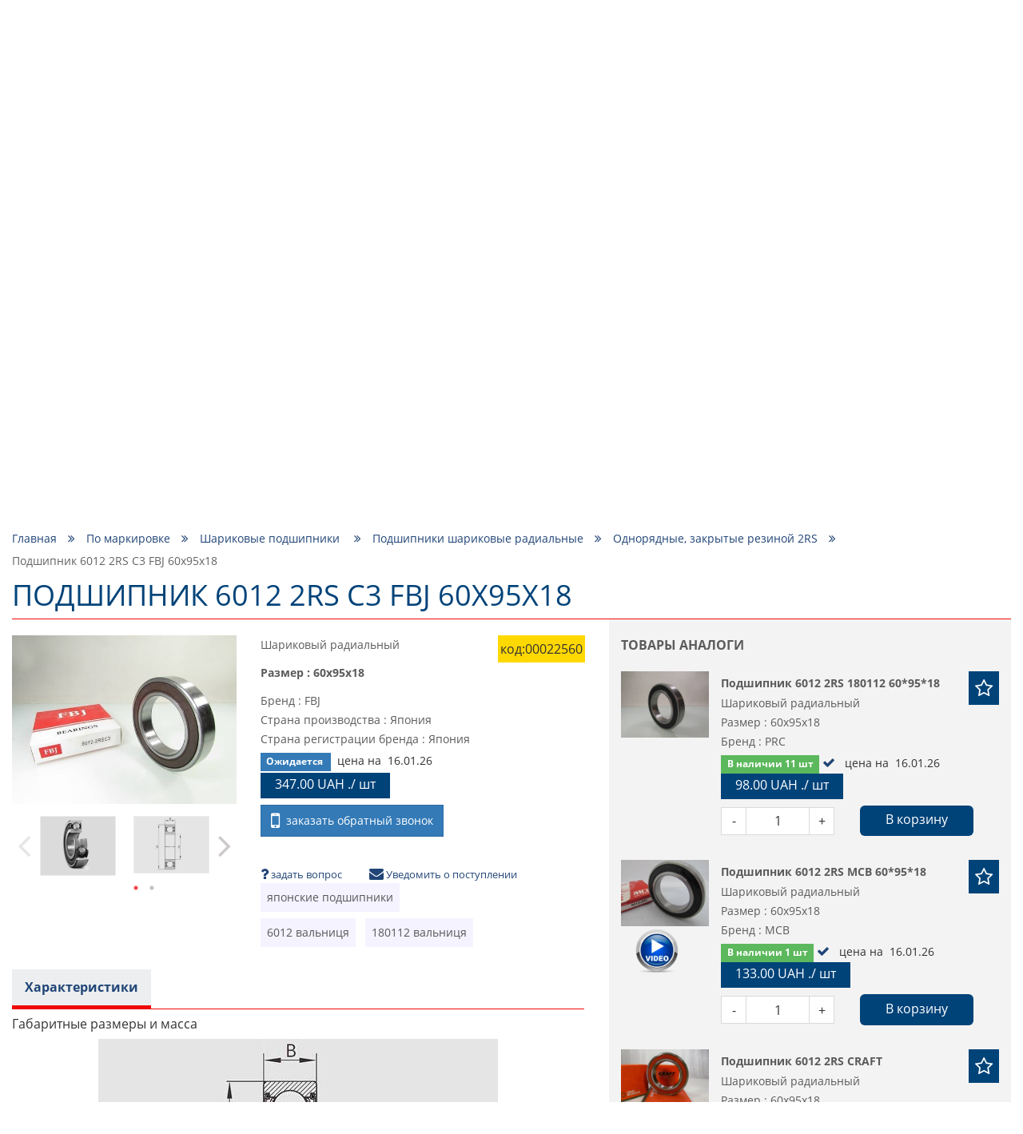

--- FILE ---
content_type: text/html; charset=utf-8
request_url: https://podshipnik.ua/product/podshipnik-6012-2rs-c3-60x95x18-fbj-00022560
body_size: 74525
content:
<!DOCTYPE html>
<html prefix="og: http://ogp.me/ns#" lang="ru">
<head>
    <meta http-equiv="Content-Type" content="text/html; charset=utf-8"/>
    <meta name="google-site-verification" content="Bu6N6YzZTtlTesKPiKK2zaxLurcyqRbWo6khfk3jnx0"/>
    <meta name="msvalidate.01" content="8191925F9EBC3037F7C2401FE6B8E0AD"/>
    <meta name="viewport" content="width=device-width, initial-scale=1, maximum-scale=1">
<!--    <meta name="apple-itunes-app" content="app-id=1521898863, affiliate-data=mySite, app-argument=myIndex">-->
<!--    <meta name="google-play-app" content="app-id=com.podshipnik.app">-->
    <title>Купить подшипник  6012 2rs c3 fbj 60x95x18 в Украине, цена на Podshipnik.ua</title>
    <meta name="keywords" content=""/>
    <meta name="title" property="og:title" content="Купить подшипник  6012 2rs c3 fbj 60x95x18 в Украине, цена на Podshipnik.ua"/>
<meta name="description" property="og:description" content="Цена на подшипник  6012 2rs c3 fbj 60x95x18, лучшее качество, огромный каталог товаров ☑ Доставка по Украине."/>
<meta property="og:type" content="website"/>
<meta property="og:url" content="https://podshipnik.ua/product/podshipnik-6012-2rs-c3-60x95x18-fbj-00022560"/>
    <meta property="og:image" content="/files/product/5/22695/22695_s.jpg"/>
    <meta property="twitter:image:src" content="/files/product/5/22695/22695_s.jpg"/>
    <meta property="twitter:title" content="Купить подшипник  6012 2rs c3 fbj 60x95x18 в Украине, цена на Podshipnik.ua"/>
<meta property="twitter:description" content="Цена на подшипник  6012 2rs c3 fbj 60x95x18, лучшее качество, огромный каталог товаров ☑ Доставка по Украине."/>
<meta property="twitter:site" content="Podshipnik"/>
<meta property="twitter:card" content="https://podshipnik.ua/product/podshipnik-6012-2rs-c3-60x95x18-fbj-00022560"/>
        <script type="application/ld+json">
        {
            "@context": "http://schema.org/",
            "@type": "BreadcrumbList",
            "itemListElement": [
                {
                    "@type": "ListItem",
                    "position": "1",
                    "item": {
                        "@id": "https://podshipnik.ua/",
                        "name": "Купить подшипник  6012 2rs c3 fbj 60x95x18 в Украине, цена на Podshipnik.ua"
                    }
                },
                                            {
                            "@type": "ListItem",
                            "position": "2",
                            "item": {
                                "@id":
                                                                    "https://podshipnik.ua/catalog/po-markirovke",
                                                                "name": "По маркировке"
                            }
                        },                                {
                            "@type": "ListItem",
                            "position": "3",
                            "item": {
                                "@id":
                                                                    "https://podshipnik.ua/catalog/sharikovye-podshipniki",
                                                                "name": "Шариковые подшипники "
                            }
                        },                                {
                            "@type": "ListItem",
                            "position": "4",
                            "item": {
                                "@id":
                                                                    "https://podshipnik.ua/catalog/podshipniki-sharikovye-radialnye",
                                                                "name": "Подшипники шариковые радиальные"
                            }
                        },                                {
                            "@type": "ListItem",
                            "position": "5",
                            "item": {
                                "@id":
                                                                    "https://podshipnik.ua/catalog/odnoryadnie-zakritie-rezinoy-2rs",
                                                                "name": "Однорядные, закрытые резиной 2RS"
                            }
                        },                                {
                            "@type": "ListItem",
                            "position": "6",
                            "item": {
                                "@id":
                                                                    "https://podshipnik.ua/product/podshipnik-6012-2rs-c3-60x95x18-fbj-00022560",
                                                                "name": "Подшипник  6012 2RS C3 FBJ 60x95x18"
                            }
                        }                            ]
        }



    </script>
    <script type="application/ld+json">
            {
                "@context": "https://schema.org",
                "@type": "WebSite",
                "url": "https://podshipnik.ua/",
                "potentialAction": {
                    "@type": "SearchAction",
                    "target": "https://podshipnik.ua/catalog/search-sizes?search={search_term}",
                    "query-input": "required name=search_term"
                }
            }

    </script>
<script type="application/ld+json">
{
  "@context": "https://schema.org",
  "@type": "Organization",
  "name": "podshipnik.ua Купить подшипник  6012 2rs c3 fbj 60x95x18 в Украине, цена на Podshipnik.ua",
  "description": "Цена на подшипник  6012 2rs c3 fbj 60x95x18, лучшее качество, огромный каталог товаров ☑ Доставка по Украине.",
  "email": "podshipnikua1@gmail.com",
  "legalName": "podshipnik.ua Купить подшипник  6012 2rs c3 fbj 60x95x18 в Украине, цена на Podshipnik.ua",
  "url": "https://podshipnik.ua",
  "logo": "https://podshipnik.ua/files/storage/logo.png",
  "image": "https://podshipnik.ua/files/storage/logo.png",
  "sameAs": [
      "https://www.facebook.com/%D0%9F%D0%BE%D0%B4%D1%88%D0%B8%D0%BF%D0%BD%D0%B8%D0%BA-543554232697930/",
      "https://www.youtube.com/channel/UCDHTeLZvyH-vX9He5-0rvSw",
      "https://www.instagram.com/podshipnik.ua/?hl=ru"
      ],
  "contactPoint": [
                {
          "@type": "ContactPoint",
          "telephone" : "+380993260349",
          "contactType": "sales"
        },            {
          "@type": "ContactPoint",
          "telephone" : "+380633260316",
          "contactType": "sales"
        },            {
          "@type": "ContactPoint",
          "telephone" : "+380673857181",
          "contactType": "sales"
        }      ]
}

</script>
    <meta name="copyright" content="Skylogic 2003-2026 ©"/>
    <meta name="Author-Corporate" content="Skylogic"/>
    <meta name="Publisher-Email" content="admin@skylogic.com.ua"/>
    <link rel="shortcut icon" href="/favicon.ico" type="image/x-icon">
    <link rel="apple-touch-icon" href="/images/favicon/apple-touch-icon.png">
    <link rel="apple-touch-icon" sizes="72x72" href="/images/favicon/apple-touch-icon-72x72.png">
    <link rel="apple-touch-icon" sizes="114x114" href="/images/favicon/apple-touch-icon-114x114.png">
    <link rel="apple-touch-icon" sizes="114x114" href="/images/favicon/apple-touch-icon-114x114.png">
    <meta name="theme-color" content="#004379">
    <meta name="msapplication-navbutton-color" content="#000">
    <meta name="apple-mobile-web-app-status-bar-style" content="#000">

    
    
        <link rel="alternate" href="https://podshipnik.ua/product/podshipnik-6012-2rs-c3-60x95x18-fbj-00022560" hreflang="ru">

    
        <link rel="alternate" href="https://podshipnik.ua/ua/product/podshipnik-6012-2rs-c3-60x95x18-fbj-00022560" hreflang="uk">

    
		    <script>window.locale='ru';</script>
	<link rel="shortcut icon" href="/favicon.ico" type="image/x-icon"/><link rel="stylesheet" type="text/css" href="/tpl/default/css/style.min.css?1763389756"/><link rel="stylesheet" type="text/css" href="/tpl/default/css/css_style.css?1758875806"/><link rel="stylesheet" type="text/css" href="/css/easyzoom.css?1522004000"/><link rel="stylesheet" type="text/css" href="/tpl/default/css/jquery.fancybox.min.css?1526882942"/><script type="text/javascript" src="/tpl/default/js/scripts.min.js?1522004083"></script><script type="text/javascript" src="/js/bootstrap-notify.min.js?1522004013"></script><script type="text/javascript" src="/tpl/default/js/bootstrap.min.js?1522004083"></script><script type="text/javascript" src="/tpl/default/js/imask.min.js?1729747075"></script><script type="text/javascript" src="/js/ajax.js?1762872856"></script><script type="text/javascript" src="/tpl/default/js/functions.js?1729747376"></script><script type="text/javascript" src="/tpl/default/js/triggers.js?1689749458"></script><script type="text/javascript" src="/js/defferFunctions.js?1522004013"></script><script type="text/javascript" src="/js/bootstrap-formhelpers-phone.js?1449011648"></script><script type="text/javascript" src="/tpl/default/js/lazyload.js?1522004083"></script><script type="text/javascript" src="/tpl/default/js/init.js?1658827577"></script><script type="text/javascript" src="/js/jquery.elevatezoom.js?1522004014"></script><script type="text/javascript" src="/tpl/default/js/jquery.fancybox.min.js?1527142942"></script>			<link rel="stylesheet" href="/css/user-select.css">
		<script type="text/javascript" src="/js/copyright-protect.js"></script>
	
    <script src="/tpl/default/js/slimselect.js"></script>
    <link href="https://cdnjs.cloudflare.com/ajax/libs/slim-select/1.26.2/slimselect.min.css" rel="stylesheet"/>

<!--    <link rel="stylesheet" href="/tpl/default/css/jquery.smartbanner.css">-->
<!--    <script type="text/javascript" src="/tpl/default/js/jquery.smartbanner.js"></script>-->
    <!-- Google Tag Manager -->
    <script>(function(w,d,s,l,i){w[l]=w[l]||[];w[l].push({'gtm.start':new Date().getTime(),event:'gtm.js'});var f=d.getElementsByTagName(s)[0],j=d.createElement(s),dl=l!='dataLayer'?'&l='+l:'';j.async=true;j.src='https://www.googletagmanager.com/gtm.js?id='+i+dl;f.parentNode.insertBefore(j,f);})(window,document,'script','dataLayer','GTM-5SP5SG6');</script>
    <!-- End Google Tag Manager -->

	<!-- Global site tag (gtag.js) - Google Analytics -->
	<script async src="https://www.googletagmanager.com/gtag/js?id=UA-58741045-53"></script>
	<script>window.dataLayer=window.dataLayer||[];function gtag(){dataLayer.push(arguments);}gtag('js',new Date());gtag('config','UA-58741045-53');</script>
	
    <script defer src="https://cdn.jsdelivr.net/npm/@imacrayon/alpine-ajax@0.12.6/dist/cdn.min.js"></script>
    <script defer src="https://cdn.jsdelivr.net/npm/@alpinejs/persist@3.x.x/dist/cdn.min.js"></script>
    <script defer src="https://cdn.jsdelivr.net/npm/alpinejs@3.14.1/dist/cdn.min.js"></script>

    </head>
<body>
<!-- Google Tag Manager (noscript) -->
<noscript><iframe src="https://www.googletagmanager.com/ns.html?id=GTM-5SP5SG6" height="0" width="0" style="display:none;visibility:hidden"></iframe></noscript>
<!-- End Google Tag Manager (noscript) -->
<header class="header">
    <div class="container">
        <div class="row">
            <div class="col-xs-12">
                <div class="topline">
                    <div class="row head-special-row">
                        <div class="col-xs-12 col-md-4 col-md-push-8">
                            <div class="user-panel">
                                <ul class="reseted">
                                    <li class="rate">
                                        <a href="/users/favorite">
                                            <i class="fa fa-star-o" aria-hidden="true"></i>
                                          <span class='_translate ' data-search='Избранное'>Избранное</span>&nbsp;(<span id="favCount">0</span>)
                                        </a>
                                    </li>
                                    <li class="cart">
                                        <a href="/orders/all">
                                            <i class="fa fa-shopping-cart" aria-hidden="true"></i>
                                          <span class='_translate ' data-search='Корзина'>Корзина</span>&nbsp;<span id="bascketCount">(0)</span>
                                        </a>
                                    </li>
                                    <li class="user">
                                                                                <a href="/users/sign-up">
                                              <i class="fa fa-user-o" aria-hidden="true"></i>
                                              <span class="cabinetBtnText">
													<span class='_translate ' data-search='Вход'>Вход</span>												</span>
                                          </a>
                                                                          </li>
                                </ul>
                            </div>
                        </div>
                        <div class="col-xs-12 col-md-4">
                            <div class="logo">
                                <a href="/">
                                  <div class="_infoblock " data-infoblock-id="23"><p><img alt="Логотип PODSHIPNIK.ua" src="/files/storage/logo.png" style="height:55px; width:276px"/></p>
</div>                                </a>
                            </div>
                        </div>
                        <div class="col-xs-12 col-md-4 col-md-pull-8">
                            <div class="tel">
                              <div class="_infoblock " data-infoblock-id="2"><div><a href="tel:+380673857181"><img alt="Kyivstar" src="/files/storage/images/Kyivstar_Logo.png"/><strong>+38 &#040;067&#041; 385 71 81 &#040;<img alt="viber" src="/images/viber_icon.png" style="height:16px;width:auto;margin:0;"/>, <img alt="telegram" src="/images/telegram_icon.png" style="height:16px;width:auto;margin:0;"/>&#041;</strong></a></div>

<div><a href="tel:+380633260316"><img alt="lifecell" src="/files/storage/images/my_lifecell_mob.png"/><strong>+38 &#040;063&#041; 326 03 16 &#040;<img alt="viber" src="/images/viber_icon.png" style="height:16px;width:auto;margin:0;"/>, <img alt="telegram" src="/images/telegram_icon.png" style="height:16px;width:auto;margin:0;"/>&#041;</strong></a></div>

<div><a href="tel:+380673857181"><img alt="Kyivstar" src="/files/storage/images/Kyivstar_Logo.png"/><strong>+38 &#040;067&#041; 514&nbsp;15&nbsp;99&nbsp;&#040;<img alt="viber" src="/images/viber_icon.png" style="height:16px;width:auto;margin:0;"/>, <img alt="telegram" src="/images/telegram_icon.png" style="height:16px;width:auto;margin:0;"/>&#041;</strong></a></div>

<div><a href="tel:+380993260349"><img alt="Vodafone" src="/files/storage/images/881px-Vodafone_Ukraine.png"/> <strong>+38 &#040;099&#041; 326 03 49 &#040;<img alt="viber" src="/images/viber_icon.png" style="height:16px;width:auto;margin:0;"/>, <img alt="telegram" src="/images/telegram_icon.png" style="height:16px;width:auto;margin:0;"/>&#041;</strong></a></div>
</div>                            </div>
                        </div>
                    </div>
                </div>
            </div>
            <div class="col-xs-12">
                <nav class="topMenu">
                    <div class="clearfix">
                        <div class="col-xs-2 col-sm-1 col-md-11">
                            <div class="row">
                                <div class="visible-xs visible-sm">
                                    <button id="trigger" class="switch"><i class="fa fa-bars" aria-hidden="true"></i>
                                    </button>
                                </div>
                                <div class="mobileNav">
                                  <ul class="topMenu">
              <li class=" ">
          <a href="/" title="Главная">
              Главная          </a>
      </li>
              <li class=" ">
          <a href="/brand/all" title="Бренды">
              Бренды          </a>
      </li>
              <li class=" ">
          <a href="/article/all" title="Блог">
              Блог          </a>
      </li>
              <li class=" ">
          <a href="/o-nas" title="О нас">
              О нас          </a>
      </li>
              <li class=" ">
          <a href="/dostavka" title="Доставка">
              Доставка          </a>
      </li>
              <li class=" ">
          <a href="/kontakty" title="Контакты">
              Контакты          </a>
      </li>
  </ul>                                </div>
                            </div>
                        </div>
                        <div class="col-xs-7 col-sm-10 hidden-md hidden-lg hidden-xl pos-static-sm-only pos-static-xs-only">
                            <div class="row">
                              	<div class="mobile-menu-wrapper" data-toggle-container>
		<button class="toggleCatalog hasArrows" type="button" data-toggle-button data-toggle-icon="fa-angle-down fa-angle-up">
			<span class='_translate ' data-search='КАТАЛОГ ТОВАРОВ'>КАТАЛОГ ТОВАРОВ</span>			<span class="arrows">
			<i class="fa fa-angle-down" aria-hidden="true"></i>
		</span>
		</button>
		<div class="toggleContent" data-toggle-content>
			<div class="hidden-lg hidden-md">
				<div class="tabs">
					<div class="hedline">
						<ul class="reseted tabs-caption ">
							<li class="active">
								<a href="#" onclick="return false">По маркировке</a>
							</li>
							<li class="">
								<a href="#" onclick="return false">По применению</a>
							</li>
						</ul>
					</div>
					<div class="mobileCatalog">
						<div class="tabs-content tab-open">
															<ul class='mobile-menu-block'>
																									<li class="  drop-link level-1">
											<a href="/catalog/sharikovye-podshipniki">Шариковые подшипники 							<span class="fa-warp" title="открыть / закрыть меню"><i class="fa fa-angle-down" aria-hidden="true"></i></span>
						</a>
										<ul class=" drop-block level-1">
																						<li class="  drop-link level-2">
											<a href="/catalog/miniatyurnye-podshipniki-mikropodshipniki">Миниатюрные подшипники (микроподшипники)							<span class="fa-warp" title="открыть / закрыть меню"><i class="fa fa-angle-down" aria-hidden="true"></i></span>
						</a>
										<ul class=" drop-block level-2">
																						<li class="   level-3">
											<a href="/catalog/radialnye-odnoryadnye">
                            Радиальные, однорядные                        </a>
									</li>
																					<li class="   level-3">
											<a href="/catalog/radialnye-odnoryadnye-zakrytye-metallom-zz">
                            Радиальные, однорядные, закрытые металлом ZZ                        </a>
									</li>
																					<li class="   level-3">
											<a href="/catalog/radialnye-odnoryadnye-zakrytye-rezinoj-2rs">
                            Радиальные, однорядные, закрытые резиной 2RS                        </a>
									</li>
																					<li class="   level-3">
											<a href="/catalog/radialnye-odnoryadnye-s-flancevym-naruzhnym-kolcom-363">
                            Радиальные, однорядные, с фланцевым наружным кольцом                        </a>
									</li>
																					<li class="   level-3">
											<a href="/catalog/radialnye-odnoryadnye-s-nerzhaveyuschey-stali-362">
                            Радиальные, однорядные, с нержавеющей стали                        </a>
									</li>
																					<li class="   level-3">
											<a href="/catalog/radialnye-odnoryadnye-s-nerzhaveyuschey-stali-s-flancevym-naruzhnym-kolcom-363">
                            Радиальные, однорядные, с нержавеющей стали, с фланцевым наружным кольцом                        </a>
									</li>
																					<li class="   level-3">
											<a href="/catalog/samoustanavlivayushchiesya">
                            Самоустанавливающиеся                        </a>
									</li>
																					<li class="   level-3">
											<a href="/catalog/upornie">
                            Упорные                        </a>
									</li>
										</ul>
				</li>
																					<li class="  drop-link level-2">
											<a href="/catalog/podshipniki-sharikovye-radialnye">Подшипники шариковые радиальные							<span class="fa-warp" title="открыть / закрыть меню"><i class="fa fa-angle-down" aria-hidden="true"></i></span>
						</a>
										<ul class=" drop-block level-2">
																						<li class="   level-3">
											<a href="/catalog/odnoryadnye">
                            Однорядные                        </a>
									</li>
																					<li class="   level-3">
											<a href="/catalog/odnoryadnie-zakritie-metallom-zz">
                            Однорядные, закрытые металлом ZZ                        </a>
									</li>
																					<li class="   level-3">
											<a href="/catalog/odnoryadnie-zakritie-rezinoy-2rs">
                            Однорядные, закрытые резиной 2RS                        </a>
									</li>
																					<li class="   level-3">
											<a href="/catalog/odnoryadnye-s-kanavkoy-pod-stopornoe-kolco">
                            Однорядные, с канавкой под стопорное кольцо                        </a>
									</li>
																					<li class="   level-3">
											<a href="/catalog/odnoryadnye-s-konicheskim-vnutrennim-kolcom">
                            Однорядные, с коническим внутренним кольцом                        </a>
									</li>
																					<li class="   level-3">
											<a href="/catalog/odnoryadnye-s-nerzhaveyuschey-stali">
                            Однорядные, с удлиненным внутренним кольцом                        </a>
									</li>
																					<li class="   level-3">
											<a href="/catalog/odnoryadnye-s-nerzhaveyuschey-stali-s-flancevym-naruzhnym-kolcom">
                            Однорядные, с нержавеющей стали                        </a>
									</li>
																					<li class="   level-3">
											<a href="/catalog/dvuhryadnye">
                            Однорядные, с нержавеющей стали, с фланцевым наружным кольцом                        </a>
									</li>
																					<li class="   level-3">
											<a href="/catalog/dvuhryadnie">
                            Двухрядные                        </a>
									</li>
										</ul>
				</li>
																					<li class="   level-2">
											<a href="/catalog/radialnye-dvuhryadnye-sfericheskie-samoustanavlivayuschiesya-sharikovye-podshipniki">
                            Радиальные двухрядные сферические самоустанавливающиеся шариковые подшипники                        </a>
									</li>
																					<li class="  drop-link level-2">
											<a href="/catalog/radialno-upornye-sharikovye-podshipniki">Радиально- упорные шариковые подшипники							<span class="fa-warp" title="открыть / закрыть меню"><i class="fa fa-angle-down" aria-hidden="true"></i></span>
						</a>
										<ul class=" drop-block level-2">
																						<li class="   level-3">
											<a href="/catalog/odnoryadnye-373">
                            Однорядные                        </a>
									</li>
																					<li class="   level-3">
											<a href="/catalog/dvuhryadnye-372">
                            Двухрядные                        </a>
									</li>
																					<li class="   level-3">
											<a href="/catalog/s-chetyrehtochechnym-kontaktom">
                            С четырехточечным контактом                        </a>
									</li>
										</ul>
				</li>
																					<li class="  drop-link level-2">
											<a href="/catalog/upornye-sharikovye-podshipniki">Упорные шариковые подшипники							<span class="fa-warp" title="открыть / закрыть меню"><i class="fa fa-angle-down" aria-hidden="true"></i></span>
						</a>
										<ul class=" drop-block level-2">
																						<li class="   level-3">
											<a href="/catalog/odinarnye-s-ploskim-svobodnym-kolcom">
                            Одинарные с плоским свободным кольцом                        </a>
									</li>
																					<li class="   level-3">
											<a href="/catalog/odinarnye-so-sfericheskim-svobodnym-kolcom-s-podkladnym-kolcom-ili-bez">
                            Одинарные со сферическим свободным кольцом, с подкладным кольцом или без                        </a>
									</li>
										</ul>
				</li>
																					<li class="  drop-link level-2">
											<a href="/catalog/zakreplyaemye-vstavlyaemye-sharikovye-podshipniki">Закрепляемые (вставляемые) шариковые подшипники							<span class="fa-warp" title="открыть / закрыть меню"><i class="fa fa-angle-down" aria-hidden="true"></i></span>
						</a>
										<ul class=" drop-block level-2">
																						<li class="   level-3">
											<a href="/catalog/so-sfericheskim-naruzhnym-kolcom-rezbovymi-shtiftami-vnutrennee-kolco-udlinnennoe-s-odnoy-storony">
                            Со сферическим наружным кольцом, резьбовыми штифтами, внутреннее кольцо удлинненное с одной стороны                        </a>
									</li>
																					<li class="   level-3">
											<a href="/catalog/so-sfericheskim-naruzhnym-kolcom-rezbovymi-shtiftami-vnutrennee-kolco-udlinnennoe-s-obeih-storon">
                            Со сферическим наружным кольцом, резьбовыми штифтами, внутреннее кольцо удлинненное с обеих сторон                        </a>
									</li>
																					<li class="   level-3">
											<a href="/catalog/so-sfericheskim-naruzhnym-kolcom-ekscentrikovym-zakrepitelnym-kolcom-vnutrennee-kolco-udlinnennoe-s-odnoy-storony">
                            Со сферическим наружным кольцом, эксцентриковым закрепительным кольцом, внутреннее кольцо удлинненное с одной стороны                        </a>
									</li>
																					<li class="   level-3">
											<a href="/catalog/so-sfericheskim-naruzhnym-kolcom-ekscentrikovym-zakrepitelnym-kolcom-vnutrennee-kolco-udlinnennoe-s-obeih-storon">
                            Со сферическим наружным кольцом, эксцентриковым закрепительным кольцом, внутреннее кольцо удлинненное с обеих сторон                        </a>
									</li>
																					<li class="   level-3">
											<a href="/catalog/so-sfericheskim-naruzhnym-kolcom-konicheskim-otverstiem-dlya-montazha-na-zakrepitelnoy-vtulke">
                            Со сферическим наружным кольцом, коническим отверстием, для монтажа на закрепительной втулке                        </a>
									</li>
																					<li class="   level-3">
											<a href="/catalog/so-sfericheskim-naruzhnym-kolcom-konicheskim-otverstiem-vnutrennee-kolco-udlinnennoe-s-obeih-storon-dlya-montazha-na-zakrepiteln">
                            Со сферическим наружным кольцом, коническим отверстием, внутреннее кольцо удлинненное с обеих сторон, для монтажа на закрепительной втулке                        </a>
									</li>
																					<li class="   level-3">
											<a href="/catalog/so-sfericheskim-naruzhnym-kolcom-i-standartnym-vnutrennim-kolcom">
                            Со сферическим наружным кольцом и стандартным внутренним кольцом                        </a>
									</li>
																					<li class="   level-3">
											<a href="/catalog/so-sfericheskim-naruzhnym-kolcom-plavayuschiy-podshipnik-povodkovyy-paz-vo-vnutrennem-kolce">
                            Со сферическим наружным кольцом, плавающий подшипник, поводковый паз во внутреннем кольце                        </a>
									</li>
																					<li class="   level-3">
											<a href="/catalog/s-cilindricheskim-naruzhnym-kolcom-ekscentrikovym-zakrepitelnym-kolcom-vnutrennee-kolco-udlinnennoe-s-odnoy-storony">
                            С цилиндрическим наружным кольцом, эксцентриковым закрепительным кольцом, внутреннее кольцо удлинненное с одной стороны                        </a>
									</li>
																					<li class="   level-3">
											<a href="/catalog/s-cilindricheskim-naruzhnym-kolcom-rezbovymi-shtiftami-vnutrennee-kolco-udlinnennoe-s-obeih-storon">
                            С цилиндрическим наружным кольцом, эксцентриковым закрепительным кольцом, внутреннее кольцо удлинненное с обеих сторон                        </a>
									</li>
																					<li class="   level-3">
											<a href="/catalog/s-cilindricheskim-naruzhnym-kolcom-rezbovymi-shtiftami-vnutrennee-kolco-udlinnennoe-s-obeih-storon-448">
                            С цилиндрическим наружным кольцом, резьбовыми штифтами, внутреннее кольцо удлинненное с обеих сторон                        </a>
									</li>
										</ul>
				</li>
										</ul>
				</li>
																					<li class="   level-1">
											<a href="/catalog/rasprodazha-salnikov-remney">
                            Распродажа сальников, ремней                        </a>
									</li>
																					<li class="  drop-link level-1">
											<a href="/catalog/podshipnikovye-uzly-i-korpusa">Подшипниковые узлы и корпуса							<span class="fa-warp" title="открыть / закрыть меню"><i class="fa fa-angle-down" aria-hidden="true"></i></span>
						</a>
										<ul class=" drop-block level-1">
																						<li class="  drop-link level-2">
											<a href="/catalog/sharikovye-podshipnikovye-uzly">Шариковые подшипниковые узлы							<span class="fa-warp" title="открыть / закрыть меню"><i class="fa fa-angle-down" aria-hidden="true"></i></span>
						</a>
										<ul class=" drop-block level-2">
																						<li class="   level-3">
											<a href="/catalog/stacionarnye-podshipnikovye-uzly">
                            Стационарные подшипниковые узлы                        </a>
									</li>
																					<li class="   level-3">
											<a href="/catalog/stacionarnye-podshipnikovye-uzly-s-korotkoy-bazoy">
                            Стационарные подшипниковые узлы с короткой базой                        </a>
									</li>
																					<li class="   level-3">
											<a href="/catalog/kvadratnye-flancevye-podshipnikovye-uzly">
                            Квадратные фланцевые подшипниковые узлы                        </a>
									</li>
																					<li class="   level-3">
											<a href="/catalog/ovalnye-flancevye-podshipnikovye-uzly">
                            Овальные фланцевые подшипниковые узлы                        </a>
									</li>
																					<li class="   level-3">
											<a href="/catalog/kruglye-flancevye-podshipnikovye-uzly">
                            Круглые фланцевые подшипниковые узлы                        </a>
									</li>
																					<li class="   level-3">
											<a href="/catalog/kronshteynovie-flantsevie-podshipnikovie-uzli-na-3-bolta">
                            Кронштейновые фланцевые подшипниковые узлы на 3 болта                        </a>
									</li>
																					<li class="   level-3">
											<a href="/catalog/natyazhnye-podshipnikovye-uzly">
                            Фланцевые подшипниковые узлы для поворотных перемещений                        </a>
									</li>
																					<li class="   level-3">
											<a href="/catalog/podvesnye-podshipnikovye-uzly">
                            Натяжные подшипниковые узлы                        </a>
									</li>
																					<li class="   level-3">
											<a href="/catalog/podvesnye-podshipnikovye-uzly-459">
                            Подвесные подшипниковые узлы                        </a>
									</li>
										</ul>
				</li>
																					<li class="  drop-link level-2">
											<a href="/catalog/korpusa-dlya-podshipnikov">Корпуса для подшипников							<span class="fa-warp" title="открыть / закрыть меню"><i class="fa fa-angle-down" aria-hidden="true"></i></span>
						</a>
										<ul class=" drop-block level-2">
																						<li class="   level-3">
											<a href="/catalog/stacionarnye-korpusa-dlya-zakreplyaemyh-vstavlyaemyh-sharikovyh-podshipnikov">
                            Стационарные корпуса для закрепляемых (вставляемых) шариковых подшипников                        </a>
									</li>
																					<li class="   level-3">
											<a href="/catalog/kvadratnye-flancevye-korpusa-dlya-zakreplyaemyh-vstavlyaemyh-sharikovyh-podshipnikov">
                            Квадратные фланцевые корпуса для закрепляемых (вставляемых) шариковых подшипников                        </a>
									</li>
																					<li class="   level-3">
											<a href="/catalog/ovalnye-flancevye-korpusa-dlya-zakreplyaemyh-vstavlyaemyh-sharikovyh-podshipnikov">
                            Овальные фланцевые корпуса для закрепляемых (вставляемых) шариковых подшипников                        </a>
									</li>
																					<li class="   level-3">
											<a href="/catalog/kruglye-flancevye-korpusa-dlya-zakreplyaemyh-vstavlyaemyh-sharikovyh-podshipnikov">
                            Круглые фланцевые корпуса для закрепляемых (вставляемых) шариковых подшипников                        </a>
									</li>
																					<li class="   level-3">
											<a href="/catalog/treugolnye-flancevye-korpusa-dlya-zakreplyaemyh-vstavlyaemyh-sharikovyh-podshipnikov">
                            Треугольные фланцевые корпуса для закрепляемых (вставляемых) шариковых подшипников                        </a>
									</li>
										</ul>
				</li>
										</ul>
				</li>
																					<li class="  drop-link level-1">
											<a href="/catalog/rolikovye-podshipniki">Роликовые подшипники 							<span class="fa-warp" title="открыть / закрыть меню"><i class="fa fa-angle-down" aria-hidden="true"></i></span>
						</a>
										<ul class=" drop-block level-1">
																						<li class="  drop-link level-2">
											<a href="/catalog/cilindricheskie-rolikovye-podshipniki">Цилиндрические роликовые подшипники							<span class="fa-warp" title="открыть / закрыть меню"><i class="fa fa-angle-down" aria-hidden="true"></i></span>
						</a>
										<ul class=" drop-block level-2">
																						<li class="   level-3">
											<a href="/catalog/odnoryadnye-plavayuschie-s-dvubortnym-vnutrennim-kolcom-bezbortnym-naruzhnym-kolcom-razemnye-s-separatorom">
                            Однорядные, плавающие, с двубортным внутренним кольцом, безбортным наружным кольцом, разъемные, с сепаратором                        </a>
									</li>
																					<li class="   level-3">
											<a href="/catalog/odnoryadnye-plavayuschie-s-dvubortnym-naruzhnym-kolcom-bezbortnym-vnutrennim-kolcom-razemnye-s-separatorom">
                            Однорядные, плавающие, с двубортным наружным кольцом, безбортным внутренним кольцом, разъемные, с сепаратором                        </a>
									</li>
																					<li class="   level-3">
											<a href="/catalog/odnoryadnye-s-odnobortnym-naruzhnym-kolcom-dvuhbortnym-vnutrennim-kolcom-razemnye-s-separatorom">
                            Однорядные, с однобортным наружным кольцом, двухбортным внутренним кольцом, разъемные, с сепаратором                        </a>
									</li>
																					<li class="   level-3">
											<a href="/catalog/odnoryadnye-s-dvuhbortnym-naruzhnym-kolcom-odnobortnym-vnutrennim-kolcom-razemnye-s-separatorom">
                            Однорядные, с двухбортным наружным кольцом, однобортным внутренним кольцом, разъемные, с сепаратором                        </a>
									</li>
																					<li class="   level-3">
											<a href="/catalog/odnoryadnye-s-dvuhbortnym-naruzhnym-kolcom-odnobortnym-vnutrennim-kolcom-semnym-bortom-v-vide-svobodnogo-kolca-fiksirovannye-raz">
                            Однорядные, с двухбортным наружным кольцом, однобортным внутренним кольцом, съемным бортом в виде свободного кольца, фиксированные, разъемные, с сепаратором                        </a>
									</li>
																					<li class="   level-3">
											<a href="/catalog/odnoryadnye-s-dvuhbortnym-vnutrennim-kolcom-odnobortnym-naruzhnym-kolcom-semnym-bortom-v-vide-svobodnogo-kolca-fiksirovannye-raz">
                            Однорядные, с двухбортным внутренним кольцом, однобортным наружным кольцом, съемным бортом в виде свободного кольца, фиксированные, разъемные, с сепаратором                        </a>
									</li>
																					<li class="   level-3">
											<a href="/catalog/odnoryadnye-bez-vnutrennego-kolca">
                            Однорядные, без внутреннего кольца                        </a>
									</li>
																					<li class="   level-3">
											<a href="/catalog/odnoryadnye-bez-kolec">
                            Однорядные, без колец                        </a>
									</li>
																					<li class="   level-3">
											<a href="/catalog/odnoryadnye-besseparatornye-s-polnym-komplektom-rolikov">
                            Однорядные, бессепараторные, с полным комплектом роликов                        </a>
									</li>
																					<li class="   level-3">
											<a href="/catalog/dvuhryadnye-s-cilindricheskim-ili-konicheskim-otverstiem">
                            Двухрядные, с цилиндрическим или коническим отверстием                        </a>
									</li>
																					<li class="   level-3">
											<a href="/catalog/dvuhryadnie-besseparatornie-s-polnim-komplektom-rolikov">
                            Двухрядные, бессепараторные, с полным комплектом роликов                        </a>
									</li>
										</ul>
				</li>
																					<li class="  drop-link level-2">
											<a href="/catalog/igolchatye-podshipniki">Игольчатые подшипники							<span class="fa-warp" title="открыть / закрыть меню"><i class="fa fa-angle-down" aria-hidden="true"></i></span>
						</a>
										<ul class=" drop-block level-2">
																						<li class="   level-3">
											<a href="/catalog/s-separatorom-bez-kolec">
                            С сепаратором, без колец                        </a>
									</li>
																					<li class="   level-3">
											<a href="/catalog/so-shtampovannym-naruzhnym-kolcom">
                            Со штампованным наружным кольцом                        </a>
									</li>
																					<li class="   level-3">
											<a href="/catalog/so-shtampovannym-naruzhnym-kolcom-i-zakrytym-torcom">
                            Со штампованным наружным кольцом и закрытым торцом                        </a>
									</li>
																					<li class="   level-3">
											<a href="/catalog/s-mehanicheski-obrabotannymi-kolcami-bez-vnutrennego-kolca">
                            С механически обработанными кольцами, без внутреннего кольца                        </a>
									</li>
																					<li class="   level-3">
											<a href="/catalog/s-mehanicheski-obrabotannymi-kolcami-s-vnutrennim-kolcom">
                            С механически обработанными кольцами, с внутренним кольцом                        </a>
									</li>
																					<li class="   level-3">
											<a href="/catalog/samotsentriruyushchiysya-s-vnutrennim-koltsom">
                            Самоцентрирующийся, с внутренним кольцом                        </a>
									</li>
																					<li class="   level-3">
											<a href="/catalog/kombinirovannye-radialno-upornye-sharikopodshipniki-s-igolchatymi-rolikami">
                            Комбинированные радиально- упорные шарикоподшипники с игольчатыми роликами                        </a>
									</li>
																					<li class="   level-3">
											<a href="/catalog/kombinirovannye-podshipniki-s-korotkimi-cilindricheskimi-i-igolchatymi-rolikami">
                            Комбинированные подшипники с короткими цилиндрическими и игольчатыми роликами                        </a>
									</li>
										</ul>
				</li>
																					<li class="  drop-link level-2">
											<a href="/catalog/konicheskie-rolikovye-podshipniki">Конические роликовые подшипники							<span class="fa-warp" title="открыть / закрыть меню"><i class="fa fa-angle-down" aria-hidden="true"></i></span>
						</a>
										<ul class=" drop-block level-2">
																						<li class="   level-3">
											<a href="/catalog/odnoryadnye-s-metricheskimi-razmerami">
                            Однорядные с метрическими размерами                        </a>
									</li>
																					<li class="   level-3">
											<a href="/catalog/odnoryadnye-konicheskie-s-dyuymovymi-razmerami">
                            Однорядные с дюймовыми размерами                        </a>
									</li>
																					<li class="   level-3">
											<a href="/catalog/dvuhryadnye-konicheskaya-dvuhryadnaya-naruzhnaya-oboyma-o-obraznaya-shema-konfiguraciya-tdo">
                            Двухрядные, коническая двухрядная наружная обойма, O- образная схема (конфигурация TDO)                        </a>
									</li>
										</ul>
				</li>
																					<li class="   level-2">
											<a href="/catalog/sfericheskie-rolikovye-podshipniki">
                            Сферические роликовые подшипники                        </a>
									</li>
																					<li class="  drop-link level-2">
											<a href="/catalog/upornye-cilindricheskie-rolikovye-podshipniki">Упорные цилиндрические роликовые подшипники							<span class="fa-warp" title="открыть / закрыть меню"><i class="fa fa-angle-down" aria-hidden="true"></i></span>
						</a>
										<ul class=" drop-block level-2">
																						<li class="   level-3">
											<a href="/catalog/upornye-cilindricheskie-rolikovye-podshipniki-i-komplekty-upornyh-cilindricheskih-rolikov-s-separatorom">
                            Упорные цилиндрические роликовые подшипники и комплекты упорных цилиндрических роликов с сепаратором                        </a>
									</li>
																					<li class="   level-3">
											<a href="/catalog/opornye-shayby-dlya-cilindricheskih-i-igolchatyh-upornyh-podshipnikov-457">
                            Опорные шайбы для цилиндрических и игольчатых упорных подшипников                        </a>
									</li>
										</ul>
				</li>
																					<li class="  drop-link level-2">
											<a href="/catalog/upornye-igolchatye-rolikovye-podshipniki">Упорные игольчатые роликовые подшипники							<span class="fa-warp" title="открыть / закрыть меню"><i class="fa fa-angle-down" aria-hidden="true"></i></span>
						</a>
										<ul class=" drop-block level-2">
																						<li class="   level-3">
											<a href="/catalog/upornye-igolchatye-podshipniki-i-komplekty-igolchatyh-rolikov-s-separatorom">
                            Упорные игольчатые подшипники и комплекты игольчатых роликов с сепаратором                        </a>
									</li>
																					<li class="   level-3">
											<a href="/catalog/opornye-shayby-dlya-cilindricheskih-i-igolchatyh-upornyh-podshipnikov">
                            Опорные шайбы для цилиндрических и игольчатых упорных подшипников                        </a>
									</li>
										</ul>
				</li>
																					<li class="   level-2">
											<a href="/catalog/opornye-shajby-dlya-cilindricheskih-i-igolchatyh-upornyh-podshipnikov">
                            Опорные шайбы для цилиндрических и игольчатых упорных подшипников                        </a>
									</li>
																					<li class="   level-2">
											<a href="/catalog/upornye-konicheskie-rolikovye-podshipniki">
                            Упорные сферические роликовые подшипники                        </a>
									</li>
																					<li class="   level-2">
											<a href="/catalog/upornye-konicheskie-rolikovye-podshipniki-453">
                            Упорные конические роликовые подшипники                        </a>
									</li>
										</ul>
				</li>
																					<li class="  drop-link level-1">
											<a href="/catalog/podshipniki-skolzheniya">Подшипники скольжения							<span class="fa-warp" title="открыть / закрыть меню"><i class="fa fa-angle-down" aria-hidden="true"></i></span>
						</a>
										<ul class=" drop-block level-1">
																						<li class="  drop-link level-2">
											<a href="/catalog/sfericheskie-podshipniki-skolzheniya">Сферические подшипники скольжения							<span class="fa-warp" title="открыть / закрыть меню"><i class="fa fa-angle-down" aria-hidden="true"></i></span>
						</a>
										<ul class=" drop-block level-2">
																						<li class="   level-3">
											<a href="/catalog/podshipniki-sharnirnye-radialnye">
                            Подшипники шарнирные радиальные                        </a>
									</li>
										</ul>
				</li>
																					<li class="  drop-link level-2">
											<a href="/catalog/sharnirnye-golovki-nakonechniki-tyag">Шарнирные головки (наконечники тяг)							<span class="fa-warp" title="открыть / закрыть меню"><i class="fa fa-angle-down" aria-hidden="true"></i></span>
						</a>
										<ul class=" drop-block level-2">
																						<li class="   level-3">
											<a href="/catalog/s-naruzhnoy-pravoy-rezboy">
                            С наружной правой резьбой                        </a>
									</li>
																					<li class="   level-3">
											<a href="/catalog/s-naruzhnoy-levoy-rezboy">
                            С наружной левой резьбой                        </a>
									</li>
																					<li class="   level-3">
											<a href="/catalog/s-vnutrenney-pravoy-rezboy">
                            С внутренней правой резьбой                        </a>
									</li>
																					<li class="   level-3">
											<a href="/catalog/s-vnutrenney-levoy-rezboy">
                            С внутренней левой резьбой                        </a>
									</li>
										</ul>
				</li>
																					<li class="   level-2">
											<a href="/catalog/vtulki-skolzheniya">
                            Втулки скольжения                        </a>
									</li>
										</ul>
				</li>
																					<li class="  drop-link level-1">
											<a href="/catalog/podshipniki-opornye-roliki">Подшипники- опорные ролики							<span class="fa-warp" title="открыть / закрыть меню"><i class="fa fa-angle-down" aria-hidden="true"></i></span>
						</a>
										<ul class=" drop-block level-1">
																						<li class="   level-2">
											<a href="/catalog/kulachkovye-napravlyayuschie-roliki">
                            Опорные ролики на основе шариковых подшипников                        </a>
									</li>
																					<li class="  drop-link level-2">
											<a href="/catalog/opornye-roliki">Опорные ролики на основе роликовых подшипников							<span class="fa-warp" title="открыть / закрыть меню"><i class="fa fa-angle-down" aria-hidden="true"></i></span>
						</a>
										<ul class=" drop-block level-2">
																						<li class="   level-3">
											<a href="/catalog/bez-flancevyh-kolec-s-vnutrennim-kolcom-bez-osevogo-centrirovaniya">
                            Без фланцевых колец, с внутренним кольцом, без осевого центрирования                        </a>
									</li>
																					<li class="   level-3">
											<a href="/catalog/s-flancevymi-kolcami-s-vnutrennim-kolcom-s-osevym-centrirovaniem">
                            С фланцевыми кольцами, с внутренним кольцом, с осевым центрированием                        </a>
									</li>
										</ul>
				</li>
																					<li class="   level-2">
											<a href="/catalog/opornye-roliki-s-capfoy">
                            Опорные ролики с цапфой                        </a>
									</li>
										</ul>
				</li>
																					<li class="  drop-link level-1">
											<a href="/catalog/podshipniki-dlya-lineynogo-peremescheniya">Подшипник и узлы для линейного перемещения							<span class="fa-warp" title="открыть / закрыть меню"><i class="fa fa-angle-down" aria-hidden="true"></i></span>
						</a>
										<ul class=" drop-block level-1">
																						<li class="   level-2">
											<a href="/catalog/podshipniki-dlya-lineynogo-peremescheniya-418">
                            Подшипники для линейного перемещения                        </a>
									</li>
																					<li class="   level-2">
											<a href="/catalog/podshipniki-dlya-lineynogo-peremescheniya-s-flancem">
                            Подшипники для линейного перемещения с фланцем                        </a>
									</li>
										</ul>
				</li>
																					<li class="  drop-link level-1">
											<a href="/catalog/prinadlezhnosti-dlya-podshipnikov">Принадлежности для подшипников							<span class="fa-warp" title="открыть / закрыть меню"><i class="fa fa-angle-down" aria-hidden="true"></i></span>
						</a>
										<ul class=" drop-block level-1">
																						<li class="  drop-link level-2">
											<a href="/catalog/zakrepitelnye-vtulki">Закрепительные втулки							<span class="fa-warp" title="открыть / закрыть меню"><i class="fa fa-angle-down" aria-hidden="true"></i></span>
						</a>
										<ul class=" drop-block level-2">
																						<li class="   level-3">
											<a href="/catalog/dlya-metricheskih-valov">
                            Для метрических валов                        </a>
									</li>
										</ul>
				</li>
																					<li class="   level-2">
											<a href="/catalog/styazhnye-vtulki-ah">
                            Стяжные втулки AH                        </a>
									</li>
																					<li class="   level-2">
											<a href="/catalog/stopornye-gayki-km">
                            Стопорные гайки KM                        </a>
									</li>
																					<li class="   level-2">
											<a href="/catalog/stopornye-shayby-mb">
                            Стопорные шайбы MB                        </a>
									</li>
										</ul>
				</li>
																					<li class="  drop-link level-1">
											<a href="/catalog/stopornye-kolca">Стопорные кольца							<span class="fa-warp" title="открыть / закрыть меню"><i class="fa fa-angle-down" aria-hidden="true"></i></span>
						</a>
										<ul class=" drop-block level-1">
																						<li class="   level-2">
											<a href="/catalog/stopornye-kolca-vnutrennie-dlya-otverstiy">
                            Стопорные кольца внутренние для отверстий                        </a>
									</li>
																					<li class="   level-2">
											<a href="/catalog/stopornye-kolca-naruzhnye-dlya-valov">
                            Стопорные кольца наружные для валов                        </a>
									</li>
										</ul>
				</li>
																					<li class="   level-1">
											<a href="/catalog/obgonnie-mufti">
                            Обгонные муфты                        </a>
									</li>
																					<li class="   level-1">
											<a href="/catalog/salniki">
                            Сальники                        </a>
									</li>
																					<li class="   level-1">
											<a href="/catalog/remni-privodnye-klinovye">
                            Ремни приводные клиновые                        </a>
									</li>
																					<li class="   level-1">
											<a href="/catalog/remni-ventilyatornye-klinovye">
                            Ремни вентиляторные клиновые                        </a>
									</li>
																					<li class="   level-1">
											<a href="/catalog/cepi-privodnye-rolikovye">
                            Цепи приводные роликовые                        </a>
									</li>
																					<li class="   level-1">
											<a href="/catalog/smazka-dlya-podshipnikov-i-salnikov">
                            Смазка для подшипников и сальников                        </a>
									</li>
																					<li class="   level-1">
											<a href="/catalog/promyshlennye-klei-i-germetiki">
                            Промышленные клеи и герметики                        </a>
									</li>
																					<li class="   level-1">
											<a href="/catalog/rasprodazha-podshipnikov" style="color:red">
                            Распродажа подшипников                        </a>
									</li>
													</ul>
													</div>
						<div class="tabs-content ">
															<ul class='mobile-menu-block'>
																									<li class="  drop-link level-1">
											<a href="/catalog/podbor-podshipnika-po-razmeram-798">Подбор подшипника по размерам							<span class="fa-warp" title="открыть / закрыть меню"><i class="fa fa-angle-down" aria-hidden="true"></i></span>
						</a>
										<ul class=" drop-block level-1">
																						<li class="   level-2">
											<a href="/catalog/podshipnik-s-vnutrennim-diametrom-4-mm">
                            Подшипник с внутренним диаметром 4 мм                        </a>
									</li>
																					<li class="   level-2">
											<a href="/catalog/podshipnik-s-vnutrennim-diametrom-3-mm">
                            Подшипник с внутренним диаметром 3 мм                        </a>
									</li>
																					<li class="   level-2">
											<a href="/catalog/podshipnik-s-vnutrennim-diametrom-5-mm">
                            Подшипник с внутренним диаметром 5 мм                        </a>
									</li>
																					<li class="   level-2">
											<a href="/catalog/podshipnik-s-vnutrennim-diametrom-6-mm">
                            Подшипник с внутренним диаметром 6 мм                        </a>
									</li>
																					<li class="   level-2">
											<a href="/catalog/podshipnik-s-vnutrennim-diametrom-7-mm">
                            Подшипник с внутренним диаметром 7 мм                        </a>
									</li>
																					<li class="   level-2">
											<a href="/catalog/podshipnik-s-vnutrennim-diametrom-8-mm">
                            Подшипник с внутренним диаметром 8 мм                        </a>
									</li>
																					<li class="   level-2">
											<a href="/catalog/podshipnik-vnutrenniy-diametr-8-naruzhnyy-22">
                            Подшипник внутренний диаметр 8 наружный 22                        </a>
									</li>
																					<li class="   level-2">
											<a href="/catalog/podshipnik-s-vnutrennim-diametrom-9-mm">
                            Подшипник с внутренним диаметром 9 мм                        </a>
									</li>
																					<li class="   level-2">
											<a href="/catalog/podshipnik-s-vnutrennim-diametrom-10-mm">
                            Подшипник с внутренним диаметром 10 мм                        </a>
									</li>
																					<li class="   level-2">
											<a href="/catalog/podshipnik-vnutrenniy-diametr-10-naruzhnyy-20">
                            Подшипник внутренний диаметр 10 наружный 20                        </a>
									</li>
																					<li class="   level-2">
											<a href="/catalog/podshipnik-vnutrenniy-diametr-10-naruzhnyy-22">
                            Подшипник внутренний диаметр 10 наружный 22                        </a>
									</li>
																					<li class="   level-2">
											<a href="/catalog/podshipnik-vnutrenniy-diametr-10-naruzhnyy-26">
                            Подшипник внутренний диаметр 10 наружный 26                        </a>
									</li>
																					<li class="   level-2">
											<a href="/catalog/podshipnik-vnutrenniy-diametr-10-naruzhnyy-28">
                            Подшипник внутренний диаметр 10 наружный 28                        </a>
									</li>
																					<li class="   level-2">
											<a href="/catalog/podshipnik-s-vnutrennim-diametrom-12-mm">
                            Подшипник с внутренним диаметром 12 мм                        </a>
									</li>
																					<li class="   level-2">
											<a href="/catalog/podshipnik-vnutrenniy-diametr-12-naruzhnyy-24">
                            Подшипник внутренний диаметр 12 наружный 24                        </a>
									</li>
																					<li class="   level-2">
											<a href="/catalog/podshipnik-vnutrenniy-diametr-12-naruzhnyy-28">
                            Подшипник внутренний диаметр 12 наружный 28                        </a>
									</li>
																					<li class="   level-2">
											<a href="/catalog/podshipnik-vnutrenniy-diametr-12-7">
                            Подшипник внутренний диаметр 12 7                        </a>
									</li>
																					<li class="   level-2">
											<a href="/catalog/podshipnik-s-vnutrennim-diametrom-13-mm">
                            Подшипник с внутренним диаметром 13 мм                        </a>
									</li>
																					<li class="   level-2">
											<a href="/catalog/podshipnik-s-vnutrennim-diametrom-14-mm">
                            Подшипник с внутренним диаметром 14 мм                        </a>
									</li>
																					<li class="   level-2">
											<a href="/catalog/podshipnik-vnutrenniy-diametr-14-naruzhnyy-35">
                            Подшипник внутренний диаметр 14 наружный 35                        </a>
									</li>
																					<li class="   level-2">
											<a href="/catalog/podshipnik-s-vnutrennim-diametrom-15-mm">
                            Подшипник с внутренним диаметром 15 мм                        </a>
									</li>
																					<li class="   level-2">
											<a href="/catalog/podshipnik-vnutrenniy-diametr-15-naruzhnyy-32">
                            Подшипник внутренний диаметр 15 наружный 32                        </a>
									</li>
																					<li class="   level-2">
											<a href="/catalog/podshipnik-vnutrenniy-diametr-15-naruzhnyy-42">
                            Подшипник внутренний диаметр 15 наружный 42                        </a>
									</li>
																					<li class="   level-2">
											<a href="/catalog/podshipnik-s-vnutrennim-diametrom-16-mm">
                            Подшипник с внутренним диаметром 16 мм                        </a>
									</li>
																					<li class="   level-2">
											<a href="/catalog/podshipnik-vnutrenniy-diametr-16-naruzhnyy-35">
                            Подшипник внутренний диаметр 16 наружный 35                        </a>
									</li>
																					<li class="   level-2">
											<a href="/catalog/podshipnik-vnutrenniy-diametr-16-naruzhnyy-40">
                            Подшипник внутренний диаметр 16 наружный 40                        </a>
									</li>
																					<li class="   level-2">
											<a href="/catalog/podshipnik-s-vnutrennim-diametrom-17-mm">
                            Подшипник с внутренним диаметром 17 мм                        </a>
									</li>
																					<li class="   level-2">
											<a href="/catalog/podshipnik-s-vnutrennim-diametrom-18-mm">
                            Подшипник с внутренним диаметром 18 мм                        </a>
									</li>
																					<li class="   level-2">
											<a href="/catalog/podshipnik-s-vnutrennim-diametrom-19-mm">
                            Подшипник с внутренним диаметром 19 мм                        </a>
									</li>
																					<li class="   level-2">
											<a href="/catalog/podshipnik-s-vnutrennim-diametrom-20-mm">
                            Подшипник с внутренним диаметром 20 мм                        </a>
									</li>
																					<li class="   level-2">
											<a href="/catalog/podshipnik-vnutrenniy-diametr-20-naruzhnyy-32">
                            Подшипник внутренний диаметр 20 наружный 32                        </a>
									</li>
																					<li class="   level-2">
											<a href="/catalog/podshipnik-vnutrenniy-diametr-20-naruzhnyy-35">
                            Подшипник внутренний диаметр 20 наружный 35                        </a>
									</li>
																					<li class="   level-2">
											<a href="/catalog/podshipnik-vnutrenniy-diametr-20-naruzhnyy-40">
                            Подшипник внутренний диаметр 20 наружный 40                        </a>
									</li>
																					<li class="   level-2">
											<a href="/catalog/podshipnik-vnutrenniy-diametr-20-naruzhnyy-42">
                            Подшипник внутренний диаметр 20 наружный 42                        </a>
									</li>
																					<li class="   level-2">
											<a href="/catalog/podshipnik-vnutrenniy-diametr-20-naruzhnyy-47">
                            Подшипник внутренний диаметр 20 наружный 47                        </a>
									</li>
																					<li class="   level-2">
											<a href="/catalog/podshipnik-vnutrenniy-diametr-20-naruzhnyy-52">
                            Подшипник внутренний диаметр 20 наружный 52                        </a>
									</li>
																					<li class="   level-2">
											<a href="/catalog/podshipnik-vnutrenniy-diametr-20-naruzhnyy-62">
                            Подшипник внутренний диаметр 20 наружный 62                        </a>
									</li>
																					<li class="   level-2">
											<a href="/catalog/podshipnik-s-vnutrennim-diametrom-22-mm">
                            Подшипник с внутренним диаметром 22 мм                        </a>
									</li>
																					<li class="   level-2">
											<a href="/catalog/podshipnik-s-vnutrennim-diametrom-23-mm">
                            Подшипник с внутренним диаметром 23 мм                        </a>
									</li>
																					<li class="   level-2">
											<a href="/catalog/podshipnik-s-vnutrennim-diametrom-24-mm">
                            Подшипник с внутренним диаметром 24 мм                        </a>
									</li>
																					<li class="   level-2">
											<a href="/catalog/podshipnik-s-vnutrennim-diametrom-25-mm">
                            Подшипник с внутренним диаметром 25 мм                        </a>
									</li>
																					<li class="   level-2">
											<a href="/catalog/podshipnik-vnutrenniy-diametr-25-naruzhnyy-42">
                            Подшипник внутренний диаметр 25 наружный 42                        </a>
									</li>
																					<li class="   level-2">
											<a href="/catalog/podshipnik-vnutrenniy-diametr-25-naruzhnyy-45">
                            Подшипник внутренний диаметр 25 наружный 45                        </a>
									</li>
																					<li class="   level-2">
											<a href="/catalog/podshipnik-vnutrenniy-diametr-25-naruzhnyy-47">
                            Подшипник внутренний диаметр 25 наружный 47                        </a>
									</li>
																					<li class="   level-2">
											<a href="/catalog/podshipnik-vnutrenniy-diametr-25-naruzhniy-50">
                            Подшипник внутренний диаметр 25 наружный 50                        </a>
									</li>
																					<li class="   level-2">
											<a href="/catalog/podshipnik-vnutrenniy-diametr-25-naruzhnyy-52">
                            Подшипник внутренний диаметр 25 наружный 52                        </a>
									</li>
																					<li class="   level-2">
											<a href="/catalog/podshipnik-vnutrenniy-diametr-25-naruzhnyy-55">
                            Подшипник внутренний диаметр 25 наружный 55                        </a>
									</li>
																					<li class="   level-2">
											<a href="/catalog/podshipnik-vnutrenniy-diametr-25-naruzhnyy-62">
                            Подшипник внутренний диаметр 25 наружный 62                        </a>
									</li>
																					<li class="   level-2">
											<a href="/catalog/podshipnik-s-vnutrennim-diametrom-26-mm">
                            Подшипник с внутренним диаметром 26 мм                        </a>
									</li>
																					<li class="   level-2">
											<a href="/catalog/podshipnik-s-vnutrennim-diametrom-27-mm">
                            Подшипник с внутренним диаметром 27 мм                        </a>
									</li>
																					<li class="   level-2">
											<a href="/catalog/podshipnik-s-vnutrennim-diametrom-28-mm">
                            Подшипник с внутренним диаметром 28 мм                        </a>
									</li>
																					<li class="   level-2">
											<a href="/catalog/podshipnik-s-vnutrennim-diametrom-29-mm">
                            Подшипник с внутренним диаметром 29 мм                        </a>
									</li>
																					<li class="   level-2">
											<a href="/catalog/podshipnik-s-vnutrennim-diametrom-30-mm">
                            Подшипник с внутренним диаметром 30 мм                        </a>
									</li>
																					<li class="   level-2">
											<a href="/catalog/podshipnik-vnutrenniy-diametr-30-naruzhnyy-52">
                            Подшипник внутренний диаметр 30 наружный 52                        </a>
									</li>
																					<li class="   level-2">
											<a href="/catalog/podshipnik-vnutrenniy-diametr-30-naruzhnyy-55">
                            Подшипник внутренний диаметр 30 наружный 55                        </a>
									</li>
																					<li class="   level-2">
											<a href="/catalog/podshipnik-vnutrenniy-diametr-30-naruzhnyy-62">
                            Подшипник внутренний диаметр 30 наружный 62                        </a>
									</li>
																					<li class="   level-2">
											<a href="/catalog/podshipnik-vnutrenniy-diametr-30-naruzhnyy-72">
                            Подшипник внутренний диаметр 30 наружный 72                        </a>
									</li>
																					<li class="   level-2">
											<a href="/catalog/podshipnik-vnutrenniy-diametr-30-naruzhnyy-80">
                            Подшипник внутренний диаметр 30 наружный 80                        </a>
									</li>
																					<li class="   level-2">
											<a href="/catalog/podshipnik-s-vnutrennim-diametrom-31-mm">
                            Подшипник с внутренним диаметром 31 мм                        </a>
									</li>
																					<li class="   level-2">
											<a href="/catalog/podshipnik-s-vnutrennim-diametrom-32-mm">
                            Подшипник с внутренним диаметром 32 мм                        </a>
									</li>
																					<li class="   level-2">
											<a href="/catalog/podshipnik-s-vnutrennim-diametrom-33-mm">
                            Подшипник с внутренним диаметром 33 мм                        </a>
									</li>
																					<li class="   level-2">
											<a href="/catalog/podshipnik-s-vnutrennim-diametrom-34-mm">
                            Подшипник с внутренним диаметром 34 мм                        </a>
									</li>
																					<li class="   level-2">
											<a href="/catalog/podshipnik-s-vnutrennim-diametrom-35-mm">
                            Подшипник с внутренним диаметром 35 мм                        </a>
									</li>
																					<li class="   level-2">
											<a href="/catalog/podshipnik-s-vnutrennim-diametrom-36-mm">
                            Подшипник с внутренним диаметром 36 мм                        </a>
									</li>
																					<li class="   level-2">
											<a href="/catalog/podshipnik-s-vnutrennim-diametrom-37-mm">
                            Подшипник с внутренним диаметром 37 мм                        </a>
									</li>
																					<li class="   level-2">
											<a href="/catalog/podshipnik-s-vnutrennim-diametrom-38-mm">
                            Подшипник с внутренним диаметром 38 мм                        </a>
									</li>
																					<li class="   level-2">
											<a href="/catalog/podshipnik-s-vnutrennim-diametrom-39-mm">
                            Подшипник с внутренним диаметром 39 мм                        </a>
									</li>
																					<li class="   level-2">
											<a href="/catalog/podshipnik-s-vnutrennim-diametrom-40-mm">
                            Подшипник с внутренним диаметром 40 мм                        </a>
									</li>
																					<li class="   level-2">
											<a href="/catalog/podshipnik-s-vnutrennim-diametrom-41-mm">
                            Подшипник с внутренним диаметром 41 мм                        </a>
									</li>
																					<li class="   level-2">
											<a href="/catalog/podshipnik-s-vnutrennim-diametrom-42-mm">
                            Подшипник с внутренним диаметром 42 мм                        </a>
									</li>
																					<li class="   level-2">
											<a href="/catalog/podshipnik-s-vnutrennim-diametrom-43-mm">
                            Подшипник с внутренним диаметром 43 мм                        </a>
									</li>
																					<li class="   level-2">
											<a href="/catalog/podshipnik-s-vnutrennim-diametrom-44-mm">
                            Подшипник с внутренним диаметром 44 мм                        </a>
									</li>
																					<li class="   level-2">
											<a href="/catalog/podshipnik-s-vnutrennim-diametrom-45-mm">
                            Подшипник с внутренним диаметром 45 мм                        </a>
									</li>
																					<li class="   level-2">
											<a href="/catalog/podshipnik-s-vnutrennim-diametrom-46-mm">
                            Подшипник с внутренним диаметром 46 мм                        </a>
									</li>
																					<li class="   level-2">
											<a href="/catalog/podshipnik-s-vnutrennim-diametrom-47-mm">
                            Подшипник с внутренним диаметром 47 мм                        </a>
									</li>
																					<li class="   level-2">
											<a href="/catalog/podshipnik-s-vnutrennim-diametrom-48-mm">
                            Подшипник с внутренним диаметром 48 мм                        </a>
									</li>
																					<li class="   level-2">
											<a href="/catalog/podshipnik-s-vnutrennim-diametrom-49-mm">
                            Подшипник с внутренним диаметром 49 мм                        </a>
									</li>
																					<li class="   level-2">
											<a href="/catalog/podshipnik-s-vnutrennim-diametrom-50-mm">
                            Подшипник с внутренним диаметром 50 мм                        </a>
									</li>
																					<li class="   level-2">
											<a href="/catalog/podshipnik-s-vnutrennim-diametrom-51-mm">
                            Подшипник с внутренним диаметром 51 мм                        </a>
									</li>
																					<li class="   level-2">
											<a href="/catalog/podshipnik-s-vnutrennim-diametrom-52-mm">
                            Подшипник с внутренним диаметром 52 мм                        </a>
									</li>
																					<li class="   level-2">
											<a href="/catalog/podshipnik-s-vnutrennim-diametrom-54-mm">
                            Подшипник с внутренним диаметром 54 мм                        </a>
									</li>
																					<li class="   level-2">
											<a href="/catalog/podshipnik-s-vnutrennim-diametrom-55-mm">
                            Подшипник с внутренним диаметром 55 мм                        </a>
									</li>
																					<li class="   level-2">
											<a href="/catalog/podshipnik-s-vnutrennim-diametrom-58-mm">
                            Подшипник с внутренним диаметром 58 мм                        </a>
									</li>
																					<li class="   level-2">
											<a href="/catalog/podshipnik-s-vnutrennim-diametrom-60-mm">
                            Подшипник с внутренним диаметром 60 мм                        </a>
									</li>
																					<li class="   level-2">
											<a href="/catalog/podshipnik-s-vnutrennim-diametrom-62-mm">
                            Подшипник с внутренним диаметром 62 мм                        </a>
									</li>
																					<li class="   level-2">
											<a href="/catalog/podshipnik-s-vnutrennim-diametrom-65-mm">
                            Подшипник с внутренним диаметром 65 мм                        </a>
									</li>
																					<li class="   level-2">
											<a href="/catalog/podshipnik-s-vnutrennim-diametrom-70-mm">
                            Подшипник с внутренним диаметром 70 мм                        </a>
									</li>
																					<li class="   level-2">
											<a href="/catalog/podshipnik-s-vnutrennim-diametrom-72-mm">
                            Подшипник с внутренним диаметром 72 мм                        </a>
									</li>
																					<li class="   level-2">
											<a href="/catalog/podshipnik-s-vnutrennim-diametrom-75-mm">
                            Подшипник с внутренним диаметром 75 мм                        </a>
									</li>
																					<li class="   level-2">
											<a href="/catalog/podshipnik-s-vnutrennim-diametrom-78-mm">
                            Подшипник с внутренним диаметром 78 мм                        </a>
									</li>
																					<li class="   level-2">
											<a href="/catalog/podshipnik-s-vnutrennim-diametrom-80-mm">
                            Подшипник с внутренним диаметром 80 мм                        </a>
									</li>
																					<li class="   level-2">
											<a href="/catalog/podshipnik-s-vnutrennim-diametrom-81-mm">
                            Подшипник с внутренним диаметром 81 мм                        </a>
									</li>
																					<li class="   level-2">
											<a href="/catalog/podshipnik-s-vnutrennim-diametrom-82-mm">
                            Подшипник с внутренним диаметром 82 мм                        </a>
									</li>
																					<li class="   level-2">
											<a href="/catalog/podshipnik-s-vnutrennim-diametrom-85-mm">
                            Подшипник с внутренним диаметром 85 мм                        </a>
									</li>
																					<li class="   level-2">
											<a href="/catalog/podshipnik-s-vnutrennim-diametrom-88-mm">
                            Подшипник с внутренним диаметром 88 мм                        </a>
									</li>
																					<li class="   level-2">
											<a href="/catalog/podshipnik-s-vnutrennim-diametrom-90-mm">
                            Подшипник с внутренним диаметром 90 мм                        </a>
									</li>
																					<li class="   level-2">
											<a href="/catalog/podshipnik-s-vnutrennim-diametrom-95-mm">
                            Подшипник с внутренним диаметром 95 мм                        </a>
									</li>
																					<li class="   level-2">
											<a href="/catalog/podshipnik-s-vnutrennim-diametrom-100-mm">
                            Подшипник с внутренним диаметром 100 мм                        </a>
									</li>
																					<li class="   level-2">
											<a href="/catalog/podshipnik-s-vnutrennim-diametrom-103-mm">
                            Подшипник с внутренним диаметром 103 мм                        </a>
									</li>
																					<li class="   level-2">
											<a href="/catalog/podshipnik-s-vnutrennim-diametrom-105-mm">
                            Подшипник с внутренним диаметром 105 мм                        </a>
									</li>
																					<li class="   level-2">
											<a href="/catalog/podshipnik-s-vnutrennim-diametrom-110-mm">
                            Подшипник с внутренним диаметром 110 мм                        </a>
									</li>
																					<li class="   level-2">
											<a href="/catalog/podshipnik-s-vnutrennim-diametrom-120-mm">
                            Подшипник с внутренним диаметром 120 мм                        </a>
									</li>
																					<li class="   level-2">
											<a href="/catalog/podshipnik-s-vnutrennim-diametrom-130-mm">
                            Подшипник с внутренним диаметром 130 мм                        </a>
									</li>
																					<li class="   level-2">
											<a href="/catalog/podshipnik-s-vnutrennim-diametrom-140-mm">
                            Подшипник с внутренним диаметром 140 мм                        </a>
									</li>
																					<li class="   level-2">
											<a href="/catalog/podshipnik-s-vnutrennim-diametrom-150-mm">
                            Подшипник с внутренним диаметром 150 мм                        </a>
									</li>
										</ul>
				</li>
																					<li class="  drop-link level-1">
											<a href="/catalog/podshipniki-dlya-motoblokov">Подшипники для мотоблоков							<span class="fa-warp" title="открыть / закрыть меню"><i class="fa fa-angle-down" aria-hidden="true"></i></span>
						</a>
										<ul class=" drop-block level-1">
																						<li class="   level-2">
											<a href="/catalog/podshipniki-dlya-motoblokov-827">
                            Подшипники для мотоблоков                        </a>
									</li>
										</ul>
				</li>
																					<li class="   level-1">
											<a href="/catalog/podshipnik-dlya-drift-karta">
                            Подшипник для дрифт карта                        </a>
									</li>
																					<li class="   level-1">
											<a href="/catalog/podshipniki-dlya-kvadrotsiklov">
                            Подшипники для квадроциклов                        </a>
									</li>
																					<li class="   level-1">
											<a href="/catalog/podshipniki-dlya-vtulki-velosipeda">
                            Подшипники для втулки  велосипеда                        </a>
									</li>
																					<li class="   level-1">
											<a href="/catalog/podshipniki-dlya-trenazhera-zhim-nogami-mashina-smita-gravitron">
                            Подшипники для тренажера Жим ногами, Машина Смита, Гравитрон                        </a>
									</li>
																					<li class="   level-1">
											<a href="/catalog/podshipniki-dlya-rolikov-lesoukladivatelya">
                            Подшипники для роликов лесоукладывателя                        </a>
									</li>
																					<li class="   level-1">
											<a href="/catalog/podshipniki-dlya-karuseley-834">
                            Подшипники для каруселей                        </a>
									</li>
																					<li class="   level-1">
											<a href="/catalog/podshipniki-dlya-kulera-sapfir-sapphire">
                            Подшипники для кулера сапфир Sapphire                        </a>
									</li>
																					<li class="   level-1">
											<a href="/catalog/podshipniki-videokarti">
                            Подшипники видеокарты                        </a>
									</li>
																					<li class="   level-1">
											<a href="/catalog/podshipniki-arduino-arduino">
                            Подшипники ардуино Arduino                        </a>
									</li>
																					<li class="   level-1">
											<a href="/catalog/podshipniki-dlya-obogrevateley">
                            Подшипники для обогревателей                        </a>
									</li>
																					<li class="   level-1">
											<a href="/catalog/podshipniki-dlya-tachek">
                            Подшипники для тачек                        </a>
									</li>
																					<li class="   level-1">
											<a href="/catalog/podshipniki-dlya-ruchnoy-podmetalnoy-mashini">
                            Подшипники для ручной подметальной машины                        </a>
									</li>
																					<li class="   level-1">
											<a href="/catalog/podshipniki-dlya-drovokola">
                            Подшипники для дровокола                        </a>
									</li>
																					<li class="   level-1">
											<a href="/catalog/podshipniki-dlya-gazonokosilok">
                            Подшипники для газонокосилок                        </a>
									</li>
																					<li class="   level-1">
											<a href="/catalog/podshipniki-dlya-snegouborochnoy-mashini">
                            Подшипники для снегоуборочной машины                        </a>
									</li>
																					<li class="  drop-link level-1">
											<a href="/catalog/podshipniki-dlya-promishlennogo-oborudovaniya">Подшипники для промышленного оборудования							<span class="fa-warp" title="открыть / закрыть меню"><i class="fa fa-angle-down" aria-hidden="true"></i></span>
						</a>
										<ul class=" drop-block level-1">
																						<li class="   level-2">
											<a href="/catalog/podshipniki-dlya-konveyerov">
                            Подшипники для конвейеров                        </a>
									</li>
										</ul>
				</li>
																					<li class="  drop-link level-1">
											<a href="/catalog/podshipniki-dlya-izmeritelnogo-oborudovaniya-kolei-izmeritelnih-i-defektoskopnih-vagonov">Подшипники для измерительного оборудования колеи измерительных и дефектоскопных вагонов							<span class="fa-warp" title="открыть / закрыть меню"><i class="fa fa-angle-down" aria-hidden="true"></i></span>
						</a>
										<ul class=" drop-block level-1">
																						<li class="   level-2">
											<a href="/catalog/podshipniki-dlya-izmeritelnogo-oborudovaniya-kolei-izmeritelnih-i-defektoskopnih-vagonov-903">
                            Подшипники для измерительного оборудования колеи измерительных и дефектоскопных вагонов                        </a>
									</li>
										</ul>
				</li>
																					<li class="  drop-link level-1">
											<a href="/catalog/new-holland-zapchasti">New Holland запчасти							<span class="fa-warp" title="открыть / закрыть меню"><i class="fa fa-angle-down" aria-hidden="true"></i></span>
						</a>
										<ul class=" drop-block level-1">
																						<li class="   level-2">
											<a href="/catalog/podshipniki-nyu-holland">
                            Подшипники Нью Холланд                        </a>
									</li>
										</ul>
				</li>
																					<li class="  drop-link level-1">
											<a href="/catalog/oboznachenie-podshipnikov-2rs">Обозначение подшипников 2rs							<span class="fa-warp" title="открыть / закрыть меню"><i class="fa fa-angle-down" aria-hidden="true"></i></span>
						</a>
										<ul class=" drop-block level-1">
																						<li class="   level-2">
											<a href="/catalog/608-2rs">
                            608 2rs                        </a>
									</li>
																					<li class="   level-2">
											<a href="/catalog/608-2rs-podshipnik">
                            608 2rs подшипник                        </a>
									</li>
																					<li class="   level-2">
											<a href="/catalog/607-2rs">
                            607 2rs                        </a>
									</li>
																					<li class="   level-2">
											<a href="/catalog/609-2rs">
                            609 2rs                        </a>
									</li>
																					<li class="   level-2">
											<a href="/catalog/623-2rs">
                            623 2rs                        </a>
									</li>
																					<li class="   level-2">
											<a href="/catalog/624-2rs">
                            624 2rs                        </a>
									</li>
																					<li class="   level-2">
											<a href="/catalog/6001-2rs">
                            6001 2rs                        </a>
									</li>
																					<li class="   level-2">
											<a href="/catalog/6000-2rs">
                            6000 2rs                        </a>
									</li>
																					<li class="   level-2">
											<a href="/catalog/6201-2rs">
                            6201 2rs                        </a>
									</li>
																					<li class="   level-2">
											<a href="/catalog/6202-2rs">
                            6202 2rs                        </a>
									</li>
																					<li class="   level-2">
											<a href="/catalog/6206-2rs">
                            6206 2rs                        </a>
									</li>
																					<li class="   level-2">
											<a href="/catalog/6002-2rs">
                            6002 2rs                        </a>
									</li>
																					<li class="   level-2">
											<a href="/catalog/6003-2rs">
                            6003 2rs                        </a>
									</li>
																					<li class="   level-2">
											<a href="/catalog/693-2rs">
                            693 2rs                        </a>
									</li>
																					<li class="   level-2">
											<a href="/catalog/694-2rs">
                            694 2rs                        </a>
									</li>
										</ul>
				</li>
																					<li class="  drop-link level-1">
											<a href="/catalog/oboznachenie-podshipnikov-zz">Обозначение подшипников zz							<span class="fa-warp" title="открыть / закрыть меню"><i class="fa fa-angle-down" aria-hidden="true"></i></span>
						</a>
										<ul class=" drop-block level-1">
																						<li class="   level-2">
											<a href="/catalog/608-zz">
                            608 zz                        </a>
									</li>
																					<li class="   level-2">
											<a href="/catalog/608-zz-podshipnik">
                            608 zz подшипник                        </a>
									</li>
																					<li class="   level-2">
											<a href="/catalog/607-zz">
                            607 zz                        </a>
									</li>
																					<li class="   level-2">
											<a href="/catalog/609-zz">
                            609 zz                        </a>
									</li>
																					<li class="   level-2">
											<a href="/catalog/623-zz">
                            623 zz                        </a>
									</li>
																					<li class="   level-2">
											<a href="/catalog/624-zz">
                            624 zz                        </a>
									</li>
																					<li class="   level-2">
											<a href="/catalog/6000-zz">
                            6000 zz                        </a>
									</li>
																					<li class="   level-2">
											<a href="/catalog/6001-zz">
                            6001 zz                        </a>
									</li>
																					<li class="   level-2">
											<a href="/catalog/6201-zz">
                            6201 zz                        </a>
									</li>
																					<li class="   level-2">
											<a href="/catalog/6202-zz">
                            6202 zz                        </a>
									</li>
																					<li class="   level-2">
											<a href="/catalog/6002-zz">
                            6002 zz                        </a>
									</li>
																					<li class="   level-2">
											<a href="/catalog/l-1360zz">
                            L-1360zz                        </a>
									</li>
																					<li class="   level-2">
											<a href="/catalog/6003-zz">
                            6003 zz                        </a>
									</li>
																					<li class="   level-2">
											<a href="/catalog/693-zz">
                            693 zz                        </a>
									</li>
																					<li class="   level-2">
											<a href="/catalog/694-zz">
                            694 zz                        </a>
									</li>
																					<li class="   level-2">
											<a href="/catalog/6213-zz">
                            6213 zz                        </a>
									</li>
																					<li class="   level-2">
											<a href="/catalog/6202-zz-podshipnik">
                            6202 zz подшипник                        </a>
									</li>
																					<li class="   level-2">
											<a href="/catalog/r-2280zz">
                            R-2280ZZ                        </a>
									</li>
										</ul>
				</li>
																					<li class="  drop-link level-1">
											<a href="/catalog/komplekti">Комплекты							<span class="fa-warp" title="открыть / закрыть меню"><i class="fa fa-angle-down" aria-hidden="true"></i></span>
						</a>
										<ul class=" drop-block level-1">
																						<li class="  drop-link level-2">
											<a href="/catalog/-komplekti-dlya-avtomobiley">Комплекты для автомобилей							<span class="fa-warp" title="открыть / закрыть меню"><i class="fa fa-angle-down" aria-hidden="true"></i></span>
						</a>
										<ul class=" drop-block level-2">
																						<li class="   level-3">
											<a href="/catalog/podshipniki-dlya-korobok-peredach">
                            Подшипники для коробок передач                        </a>
									</li>
																					<li class="   level-3">
											<a href="/catalog/podshipniki-differentsiala-795">
                            Подшипники дифференциала                        </a>
									</li>
																					<li class="   level-3">
											<a href="/catalog/podshipniki-generatora">
                            Подшипники генератора                        </a>
									</li>
										</ul>
				</li>
																					<li class="  drop-link level-2">
											<a href="/catalog/komplekti-dlya-bitovoy-tehniki">Комплекты для бытовой техники							<span class="fa-warp" title="открыть / закрыть меню"><i class="fa fa-angle-down" aria-hidden="true"></i></span>
						</a>
										<ul class=" drop-block level-2">
																						<li class="   level-3">
											<a href="/catalog/komplekti-dlya-stiralnih-mashin">
                            Комплекты для стиральных машин                        </a>
									</li>
										</ul>
				</li>
																					<li class="  drop-link level-2">
											<a href="/catalog/komplekti-dlya-rolikovih-konkov-samokatov-skeytbordov">Комплекты для роликовых коньков, самокатов, скейтбордов							<span class="fa-warp" title="открыть / закрыть меню"><i class="fa fa-angle-down" aria-hidden="true"></i></span>
						</a>
										<ul class=" drop-block level-2">
																						<li class="   level-3">
											<a href="/catalog/komplekti-dlya-rolikovih-konkov">
                            Комплекты для роликовых коньков                        </a>
									</li>
																					<li class="   level-3">
											<a href="/catalog/komplekti-dlya-skeytbordov">
                            Комплекты для скейтбордов                        </a>
									</li>
										</ul>
				</li>
																					<li class="  drop-link level-2">
											<a href="/catalog/komplekti-dlya-traktorov">Комплекты для тракторов							<span class="fa-warp" title="открыть / закрыть меню"><i class="fa fa-angle-down" aria-hidden="true"></i></span>
						</a>
										<ul class=" drop-block level-2">
																						<li class="   level-3">
											<a href="/catalog/podshipniki-dlya-korobok-peredach-traktorov">
                            Подшипники для коробок передач тракторов                        </a>
									</li>
																					<li class="   level-3">
											<a href="/catalog/podshipniki-dlya-zadnih-mostov-traktorov">
                            Подшипники  для задних мостов тракторов                        </a>
									</li>
										</ul>
				</li>
										</ul>
				</li>
																					<li class="  drop-link level-1">
											<a href="/catalog/podshipniki-dlya-selskohozyaysvennyh-mashin">Подшипники для сельскохозяйсвенных машин							<span class="fa-warp" title="открыть / закрыть меню"><i class="fa fa-angle-down" aria-hidden="true"></i></span>
						</a>
										<ul class=" drop-block level-1">
																						<li class="   level-2">
											<a href="/catalog/podshipniki-dlya-kombaynov">
                            Подшипники для комбайнов                        </a>
									</li>
																					<li class="   level-2">
											<a href="/catalog/podshipniki-diskovyh-boron">
                            Подшипники дисковых борон                        </a>
									</li>
																					<li class="   level-2">
											<a href="/catalog/podshipniki-na-seyalki">
                            Подшипники на сеялки                        </a>
									</li>
																					<li class="   level-2">
											<a href="/catalog/podshipnik-na-seyalku-agromaster">
                            Подшипник на сеялку Agromaster                        </a>
									</li>
																					<li class="   level-2">
											<a href="/catalog/podshipniki-dlya-kultivatora">
                            Подшипники для культиватора                        </a>
									</li>
																					<li class="   level-2">
											<a href="/catalog/podshipniki-dlya-prikatyvayuschego-kolesa">
                            Подшипники для прикатывающего колеса                        </a>
									</li>
																					<li class="   level-2">
											<a href="/catalog/podshipniki-dlya-press-podborschika">
                            Подшипники для пресс- подборщика                        </a>
									</li>
																					<li class="   level-2">
											<a href="/catalog/podshipniki-dlya-zhatok">
                            Подшипники для жаток                        </a>
									</li>
																					<li class="   level-2">
											<a href="/catalog/podshipniki-soshnika-seyalki">
                            Подшипники сошника сеялки                        </a>
									</li>
																					<li class="   level-2">
											<a href="/catalog/podshipniki-katka-uplotnitelya">
                            Подшипники катка уплотнителя                        </a>
									</li>
										</ul>
				</li>
																					<li class="  drop-link level-1">
											<a href="/catalog/katalog-podshipnikov-na-kombayny">Каталог подшипников на комбайны							<span class="fa-warp" title="открыть / закрыть меню"><i class="fa fa-angle-down" aria-hidden="true"></i></span>
						</a>
										<ul class=" drop-block level-1">
																						<li class="   level-2">
											<a href="/catalog/katalog-podshipnikov-kombayna-niva">
                            Каталог подшипников комбайна Нива                        </a>
									</li>
																					<li class="   level-2">
											<a href="/catalog/podshipniki-kombayna-don-1200">
                            Подшипники комбайна Дон 1200                        </a>
									</li>
																					<li class="   level-2">
											<a href="/catalog/podshipniki-na-kombayn-don-1500">
                            Подшипники на комбайн Дон 1500                        </a>
									</li>
																					<li class="   level-2">
											<a href="/catalog/podshipnik-na-kombayn-enisey-1200">
                            Подшипник на комбайн Енисей 1200                        </a>
									</li>
										</ul>
				</li>
																					<li class="  drop-link level-1">
											<a href="/catalog/avtomobilnye-podshipniki">Автомобильные подшипники							<span class="fa-warp" title="открыть / закрыть меню"><i class="fa fa-angle-down" aria-hidden="true"></i></span>
						</a>
										<ul class=" drop-block level-1">
																						<li class="  drop-link level-2">
											<a href="/catalog/podshipniki-kondicionerov-avtomobiley">Подшипники для легковых автомобилей							<span class="fa-warp" title="открыть / закрыть меню"><i class="fa fa-angle-down" aria-hidden="true"></i></span>
						</a>
										<ul class=" drop-block level-2">
																						<li class="   level-3">
											<a href="/catalog/podshipnik-tavriya-741">
                            Подшипник Таврия                        </a>
									</li>
																					<li class="   level-3">
											<a href="/catalog/podshipnik-sens-740">
                            Подшипник Сенс                        </a>
									</li>
																					<li class="   level-3">
											<a href="/catalog/podshipniki-vaz-742">
                            Подшипники ВАЗ                        </a>
									</li>
																					<li class="   level-3">
											<a href="/catalog/podshipniki-vaz-2108-vaz-2109-743">
                            Подшипники ВАЗ 2108, ВАЗ 2109                        </a>
									</li>
																					<li class="   level-3">
											<a href="/catalog/podshipniki-vaz-2110-vaz-2111-vaz-2112-744">
                            Подшипники ВАЗ 2110, ВАЗ 2111, ВАЗ 2112                        </a>
									</li>
																					<li class="   level-3">
											<a href="/catalog/podshipniki-gaz-24-745">
                            Подшипники ГАЗ-24                        </a>
									</li>
																					<li class="   level-3">
											<a href="/catalog/podshipniki-dlya-avtomobilya-moskvich-746">
                            Подшипники для автомобиля Москвич                        </a>
									</li>
																					<li class="   level-3">
											<a href="/catalog/podshipnik-zadney-stupitsi-zaz-968-m-747">
                            Подшипник задней ступицы ЗАЗ 968 М                        </a>
									</li>
										</ul>
				</li>
																					<li class="  drop-link level-2">
											<a href="/catalog/podshipniki-stupichnye-sharikovye">Подшипники для электромобилей							<span class="fa-warp" title="открыть / закрыть меню"><i class="fa fa-angle-down" aria-hidden="true"></i></span>
						</a>
										<ul class=" drop-block level-2">
																						<li class="   level-3">
											<a href="/catalog/podshipnik-reduktora-kitayskogo-elektromobilya">
                            Подшипник редуктора китайского электромобиля                        </a>
									</li>
																					<li class="   level-3">
											<a href="/catalog/podshipniki-dlya-elektromobiley">
                            Подшипники для электромобилей                        </a>
									</li>
										</ul>
				</li>
																					<li class="   level-2">
											<a href="/catalog/podshipniki-stupichnie-sharikovie">
                            Подшипники ступичные шариковые                        </a>
									</li>
																					<li class="  drop-link level-2">
											<a href="/catalog/podshipniki-dlya-gruzovih-avtomobiley-776">Подшипники для грузовых автомобилей							<span class="fa-warp" title="открыть / закрыть меню"><i class="fa fa-angle-down" aria-hidden="true"></i></span>
						</a>
										<ul class=" drop-block level-2">
																						<li class="   level-3">
											<a href="/catalog/podshipniki-kamaz-5320-kamaz-53211-kamaz-53212-kamaz-53213-kamaz-5410-kamaz-54112-kamaz-55102-kamaz-55111-738">
                            Подшипники КамАЗ-5320, КамАЗ-53211, КамАЗ-53212, КамАЗ-53213, КамАЗ-5410, КамАЗ-54112, КамАЗ-55102, КамАЗ-55111                        </a>
									</li>
																					<li class="   level-3">
											<a href="/catalog/podshipniki-dlya-avtomobilya-kraz-260-737">
                            Подшипники для автомобиля КрАЗ-260                        </a>
									</li>
																					<li class="   level-3">
											<a href="/catalog/katalog-podshipnikov-gazel-735">
                            Каталог подшипников Газель                        </a>
									</li>
																					<li class="   level-3">
											<a href="/catalog/katalog-podshipnikov-sobol">
                            Каталог подшипников Соболь                        </a>
									</li>
																					<li class="   level-3">
											<a href="/catalog/podshipniki-avtomobilya-uaz-buhanka-736">
                            Подшипники автомобиля УАЗ буханка                        </a>
									</li>
										</ul>
				</li>
																					<li class="   level-2">
											<a href="/catalog/podshipniki-stupichnie-rolikovie">
                            Подшипники ступичные роликовые                        </a>
									</li>
																					<li class="  drop-link level-2">
											<a href="/catalog/podshipniki-konditsionerov-avtomobiley-784">Подшипники кондиционеров автомобилей							<span class="fa-warp" title="открыть / закрыть меню"><i class="fa fa-angle-down" aria-hidden="true"></i></span>
						</a>
										<ul class=" drop-block level-2">
																						<li class="   level-3">
											<a href="/catalog/podshipniki-konditsionerov-avtomobiley">
                            Подшипники кондиционеров автомобилей                        </a>
									</li>
																					<li class="   level-3">
											<a href="/catalog/podshipnik-kompressora-konditsionera-folksvagen">
                            Подшипник компрессора кондиционера фольксваген                        </a>
									</li>
										</ul>
				</li>
																					<li class="   level-2">
											<a href="/catalog/podshipniki-podvesnie-764">
                            Подшипники подвесные                        </a>
									</li>
																					<li class="   level-2">
											<a href="/catalog/podshipniki-dlya-avtobetonosmesiteley-mikserov">
                            Подшипники для автобетоносмесителей, миксеров                        </a>
									</li>
																					<li class="   level-2">
											<a href="/catalog/podshipniki-generatorov-i-starterov-775">
                            Подшипники генераторов и стартеров                        </a>
									</li>
																					<li class="   level-2">
											<a href="/catalog/podshipniki-generatora-lanos-774">
                            Подшипники генератора ланос                        </a>
									</li>
																					<li class="   level-2">
											<a href="/catalog/podshipniki-generatora-toyota-corolla-e120">
                            Подшипники генератора Toyota Corolla E120                        </a>
									</li>
																					<li class="   level-2">
											<a href="/catalog/podshipnik-generatora-aveo-chevrolet-aveo-shevrole">
                            Подшипник генератора Aveo Chevrolet (Авео Шевроле)                        </a>
									</li>
																					<li class="   level-2">
											<a href="/catalog/podshipniki-ventilyatora-otopitelya">
                            Подшипники вентилятора отопителя                        </a>
									</li>
																					<li class="   level-2">
											<a href="/catalog/podshipniki-dlya-avtonomnogo-otopitelya">
                            Подшипники для автономного отопителя                        </a>
									</li>
																					<li class="   level-2">
											<a href="/catalog/podshipniki-stupichnye-rolikovye-439">
                            Подшипники ступичные роликовые                        </a>
									</li>
																					<li class="   level-2">
											<a href="/catalog/podshipniki-rolika-natyazhitelya-766">
                            Подшипники ролика натяжителя                        </a>
									</li>
																					<li class="   level-2">
											<a href="/catalog/podshipniki-vodyanih-nasosov-pompi">
                            Подшипники водяных насосов (помпы)                        </a>
									</li>
																					<li class="   level-2">
											<a href="/catalog/podshipniki-rulevogo-upravleniya-767">
                            Подшипники рулевого управления                        </a>
									</li>
																					<li class="   level-2">
											<a href="/catalog/podshipniki-dlya-korobki-peredach-760">
                            Подшипники для коробки передач                        </a>
									</li>
																					<li class="   level-2">
											<a href="/catalog/podshipniki-dlya-korobki-peredach-m32-opel">
                            Подшипники для коробки передач М32 Опель                        </a>
									</li>
																					<li class="   level-2">
											<a href="/catalog/podshipniki-podvesnie">
                            Подшипники подвесные                        </a>
									</li>
																					<li class="   level-2">
											<a href="/catalog/vizhimnie-podshipniki-stsepleniya">
                            Выжимные подшипники сцепления                        </a>
									</li>
																					<li class="   level-2">
											<a href="/catalog/podshipniki-differentsiala">
                            Подшипники дифференциала                        </a>
									</li>
																					<li class="   level-2">
											<a href="/catalog/podshipniki-kolenchatogo-vala-762">
                            Подшипники коленчатого вала                        </a>
									</li>
																					<li class="   level-2">
											<a href="/catalog/podshipniki-poluosey-765">
                            Подшипники полуосей                        </a>
									</li>
																					<li class="   level-2">
											<a href="/catalog/podshipniki-avtomobilnie-sharikovie">
                            Подшипники автомобильные шариковые                        </a>
									</li>
																					<li class="   level-2">
											<a href="/catalog/podshipniki-dlya-avtobetonosmesiteley-mikserov-438">
                            Подшипники для автобетоносмесителей, миксеров                        </a>
									</li>
																					<li class="   level-2">
											<a href="/catalog/podshipniki-avtomobilnie-rolikovie">
                            Подшипники автомобильные роликовые                        </a>
									</li>
																					<li class="   level-2">
											<a href="/catalog/podshipnik-zadney-stupitsi-lanos-751">
                            Подшипник задней ступицы ланос                        </a>
									</li>
																					<li class="   level-2">
											<a href="/catalog/podshipniki-na-tesla">
                            Подшипники на тесла                        </a>
									</li>
																					<li class="   level-2">
											<a href="/catalog/podshipniki-generatorov-i-starterov-437">
                            Подшипники генераторов и стартеров                        </a>
									</li>
																					<li class="   level-2">
											<a href="/catalog/podshipniki-generatora-lanos">
                            Подшипники генератора ланос                        </a>
									</li>
																					<li class="   level-2">
											<a href="/catalog/podshipniki-stupichnye-rolikovye">
                            Подшипники ступичные роликовые                        </a>
									</li>
																					<li class="   level-2">
											<a href="/catalog/podshipniki-rolika-natyazhitelya">
                            Подшипники ролика натяжителя                        </a>
									</li>
																					<li class="   level-2">
											<a href="/catalog/podshipniki-vodyanyh-nasosov-pompy">
                            Подшипники водяных насосов (помпы)                        </a>
									</li>
																					<li class="   level-2">
											<a href="/catalog/podshipniki-rulevogo-upravleniya">
                            Подшипники рулевого управления                        </a>
									</li>
																					<li class="   level-2">
											<a href="/catalog/podshipniki-dlya-korobki-peredach">
                            Подшипники для коробки передач                        </a>
									</li>
																					<li class="   level-2">
											<a href="/catalog/podshipniki-dlya-korobki-peredach-m32-opel-665">
                            Подшипники для коробки передач М32 Опель                        </a>
									</li>
																					<li class="   level-2">
											<a href="/catalog/podshipniki-scepleniya">
                            Выжимные подшипники сцепления                        </a>
									</li>
																					<li class="   level-2">
											<a href="/catalog/podshipniki-differenciala">
                            Подшипники дифференциала                        </a>
									</li>
																					<li class="   level-2">
											<a href="/catalog/podshipniki-kolenchatogo-vala">
                            Подшипники коленчатого вала                        </a>
									</li>
																					<li class="   level-2">
											<a href="/catalog/podshipniki-poluosey">
                            Подшипники полуосей                        </a>
									</li>
																					<li class="   level-2">
											<a href="/catalog/podshipniki-avtomobilnye-sharikovye">
                            Подшипники автомобильные шариковые                        </a>
									</li>
																					<li class="   level-2">
											<a href="/catalog/podshipniki-avtomobilnye-rolikovye">
                            Подшипники автомобильные роликовые                        </a>
									</li>
																					<li class="  drop-link level-2">
											<a href="/catalog/podshipniki-dlya-legkovyh-avtomobiley">Подшипники для легковых автомобилей							<span class="fa-warp" title="открыть / закрыть меню"><i class="fa fa-angle-down" aria-hidden="true"></i></span>
						</a>
										<ul class=" drop-block level-2">
																						<li class="   level-3">
											<a href="/catalog/podshipnik-tavriya">
                            Подшипник Таврия                        </a>
									</li>
																					<li class="   level-3">
											<a href="/catalog/podshipnik-sens">
                            Подшипник Сенс                        </a>
									</li>
																					<li class="   level-3">
											<a href="/catalog/podshipniki-vaz">
                            Подшипники ВАЗ                        </a>
									</li>
																					<li class="   level-3">
											<a href="/catalog/podshipniki-vaz-2108-vaz-2109">
                            Подшипники ВАЗ 2108, ВАЗ 2109                        </a>
									</li>
																					<li class="   level-3">
											<a href="/catalog/podshipniki-vaz-2110-vaz-2111-vaz-2112">
                            Подшипники ВАЗ 2110, ВАЗ 2111, ВАЗ 2112                        </a>
									</li>
																					<li class="   level-3">
											<a href="/catalog/podshipniki-gaz-24">
                            Подшипники ГАЗ-24                        </a>
									</li>
																					<li class="   level-3">
											<a href="/catalog/podshipniki-dlya-avtomobilya-moskvich">
                            Подшипники для автомобиля Москвич                        </a>
									</li>
																					<li class="   level-3">
											<a href="/catalog/podshipnik-zadney-stupitsi-zaz-968-m">
                            Подшипник задней ступицы ЗАЗ 968 М                        </a>
									</li>
										</ul>
				</li>
																					<li class="  drop-link level-2">
											<a href="/catalog/podshipniki-dlya-gruzovyh-avtomobiley">Подшипники для грузовых автомобилей							<span class="fa-warp" title="открыть / закрыть меню"><i class="fa fa-angle-down" aria-hidden="true"></i></span>
						</a>
										<ul class=" drop-block level-2">
																						<li class="   level-3">
											<a href="/catalog/podshipniki-dlya-avtomobilya-kraz-260">
                            Подшипники для автомобиля КрАЗ-260                        </a>
									</li>
																					<li class="   level-3">
											<a href="/catalog/podshipniki-kamaz-5320-kamaz-53211-kamaz-53212-kamaz-53213-kamaz-5410-kamaz-54112-kamaz-55102-kamaz-55111">
                            Подшипники КамАЗ-5320, КамАЗ-53211, КамАЗ-53212, КамАЗ-53213, КамАЗ-5410, КамАЗ-54112, КамАЗ-55102, КамАЗ-55111                        </a>
									</li>
																					<li class="   level-3">
											<a href="/catalog/katalog-podshipnikov-gazel">
                            Каталог подшипников Газель                        </a>
									</li>
																					<li class="   level-3">
											<a href="/catalog/podshipniki-avtomobilya-uaz-buhanka">
                            Подшипники автомобиля УАЗ буханка                        </a>
									</li>
										</ul>
				</li>
																					<li class="   level-2">
											<a href="/catalog/podshipnik-zadney-stupitsi-lanos">
                            Подшипник задней ступицы ланос                        </a>
									</li>
										</ul>
				</li>
																					<li class="  drop-link level-1">
											<a href="/catalog/katalog-podshipnikov-dlya-traktorov-777">Каталог подшипников для тракторов							<span class="fa-warp" title="открыть / закрыть меню"><i class="fa fa-angle-down" aria-hidden="true"></i></span>
						</a>
										<ul class=" drop-block level-1">
																						<li class="   level-2">
											<a href="/catalog/podshipnik-traktora-t-25-a">
                            Подшипник трактора Т-25 А                        </a>
									</li>
																					<li class="   level-2">
											<a href="/catalog/podshipniki-traktora-yumz">
                            Подшипники трактора ЮМЗ                        </a>
									</li>
																					<li class="   level-2">
											<a href="/catalog/podshipniki-traktora-k-701-kirovec">
                            Подшипники трактора К 701 Кировец                        </a>
									</li>
																					<li class="   level-2">
											<a href="/catalog/podshipniki-traktora-mtz-80">
                            Подшипники трактора МТЗ 80                        </a>
									</li>
																					<li class="   level-2">
											<a href="/catalog/podshipniki-dlya-traktorov">
                            Подшипники для тракторов                        </a>
									</li>
										</ul>
				</li>
																					<li class="  drop-link level-1">
											<a href="/catalog/podshipniki-dlya-minitraktorov">Подшипники для минитракторов							<span class="fa-warp" title="открыть / закрыть меню"><i class="fa fa-angle-down" aria-hidden="true"></i></span>
						</a>
										<ul class=" drop-block level-1">
																						<li class="   level-2">
											<a href="/catalog/podshipnik-relevoy-kolonki-minitraktora">
                            Подшипник релевой колонки минитрактора                        </a>
									</li>
										</ul>
				</li>
																					<li class="  drop-link level-1">
											<a href="/catalog/podshipniki-dlya-bytovoy-tehniki">Подшипники для бытовой техники							<span class="fa-warp" title="открыть / закрыть меню"><i class="fa fa-angle-down" aria-hidden="true"></i></span>
						</a>
										<ul class=" drop-block level-1">
																						<li class="   level-2">
											<a href="/catalog/podshipniki-dlya-stiralnyh-mashin">
                            Подшипники для стиральных машин                        </a>
									</li>
																					<li class="   level-2">
											<a href="/catalog/podshipnik-dlya-stiralnoy-mashini-lg">
                            Подшипник для стиральной машины LG                        </a>
									</li>
																					<li class="   level-2">
											<a href="/catalog/podshipnik-na-stiralnuyu-mashinu-zanussi">
                            Подшипник на стиральную машину Zanussi                        </a>
									</li>
																					<li class="   level-2">
											<a href="/catalog/podshipnik-v-stiralnuyu-mashinu-elektrolux">
                            Подшипник в стиральную машину Elektrolux                        </a>
									</li>
																					<li class="   level-2">
											<a href="/catalog/podshipnik-stiralnoy-mashini-ariston">
                            Подшипник стиральной машины Ariston                        </a>
									</li>
																					<li class="   level-2">
											<a href="/catalog/podshipnik-stiralki-indesit">
                            Подшипник стиралки Indesit                        </a>
									</li>
																					<li class="   level-2">
											<a href="/catalog/podshipnik-dlya-stiralnoy-mashini-beko-veko">
                            Подшипник для стиральной машины BEKO Веко                        </a>
									</li>
																					<li class="  drop-link level-2">
											<a href="/catalog/podshipniki-dlya-pylesosov">Подшипники для пылесосов							<span class="fa-warp" title="открыть / закрыть меню"><i class="fa fa-angle-down" aria-hidden="true"></i></span>
						</a>
										<ul class=" drop-block level-2">
																						<li class="   level-3">
											<a href="/catalog/podshipniki-dlya-pylesosa">
                            Подшипники для пылесоса                        </a>
									</li>
																					<li class="   level-3">
											<a href="/catalog/podshipniki-dlya-pylesosa-raketa">
                            Подшипники для пылесоса ракета                        </a>
									</li>
										</ul>
				</li>
																					<li class="   level-2">
											<a href="/catalog/podshipniki-dlya-frezera">
                            Подшипники для фрезера                        </a>
									</li>
																					<li class="   level-2">
											<a href="/catalog/podshipniki-dlya-frezera-marathon">
                            Подшипники для фрезера Marathon                        </a>
									</li>
																					<li class="   level-2">
											<a href="/catalog/podshipniki-dlya-stomatologicheskih-nakonechnikov">
                            Подшипники для стоматологических наконечников                        </a>
									</li>
																					<li class="   level-2">
											<a href="/catalog/podshipniki-dlya-blendera">
                            Подшипники для блендера                        </a>
									</li>
																					<li class="   level-2">
											<a href="/catalog/podshipniki-dlya-posudomoechnoy-mashini">
                            Подшипники для посудомоечной машины                        </a>
									</li>
																					<li class="   level-2">
											<a href="/catalog/podshipniki-dlya-kofemashin">
                            Подшипники для кофемашин                        </a>
									</li>
																					<li class="   level-2">
											<a href="/catalog/podshipniki-dlya-myasorubok">
                            Подшипники для мясорубок                        </a>
									</li>
																					<li class="   level-2">
											<a href="/catalog/podshipniki-dlya-napolnih-ventilyatorov">
                            Подшипники для напольных вентиляторов                        </a>
									</li>
																					<li class="   level-2">
											<a href="/catalog/podshipniki-dlya-hlebopechek">
                            Подшипники для хлебопечек                        </a>
									</li>
																					<li class="   level-2">
											<a href="/catalog/podshipniki-dlya-holodilnikov-i-morozilnih-kamer">
                            Подшипники для холодильников и морозильных камер                        </a>
									</li>
																					<li class="   level-2">
											<a href="/catalog/podshipniki-dlya-mikrovolnovoy-pechi">
                            Подшипники для микроволновой печи                        </a>
									</li>
										</ul>
				</li>
																					<li class="  drop-link level-1">
											<a href="/catalog/podshipniki-dlya-elektroinstrumenta">Подшипники для электроинструмента							<span class="fa-warp" title="открыть / закрыть меню"><i class="fa fa-angle-down" aria-hidden="true"></i></span>
						</a>
										<ul class=" drop-block level-1">
																						<li class="   level-2">
											<a href="/catalog/podshipniki-dlya-elektroinstrumenta-435">
                            Подшипники для электроинструмента                        </a>
									</li>
																					<li class="   level-2">
											<a href="/catalog/podshipniki-dlya-frez">
                            Подшипники для фрез                        </a>
									</li>
																					<li class="  drop-link level-2">
											<a href="/catalog/podshipniki-dlya-dreli">Подшипники для дрели							<span class="fa-warp" title="открыть / закрыть меню"><i class="fa fa-angle-down" aria-hidden="true"></i></span>
						</a>
										<ul class=" drop-block level-2">
																						<li class="   level-3">
											<a href="/catalog/igolchatyy-podshipnik-dlya-dreli">
                            Игольчатый подшипник для дрели                        </a>
									</li>
																					<li class="   level-3">
											<a href="/catalog/podshipnik-dlya-dreli-dnipro-m-deu-750">
                            Подшипник для дрели Дніпро-М ДЕУ-750                        </a>
									</li>
																					<li class="   level-3">
											<a href="/catalog/podshipnik-dlya-dreli-dnipro-m-deu-900">
                            Подшипник для дрели Дніпро-М ДЕУ-900                        </a>
									</li>
																					<li class="   level-3">
											<a href="/catalog/podshipnik-dlya-dreli-dnipro-m-deu-1000">
                            Подшипник для дрели Дніпро-М ДЕУ-1000                        </a>
									</li>
																					<li class="   level-3">
											<a href="/catalog/podshipnik-dlya-dreli-dnipro-m-deu-1200">
                            Подшипник для дрели Дніпро-М ДЕУ-1200                        </a>
									</li>
																					<li class="   level-3">
											<a href="/catalog/podshipnik-dlya-dreli-dnipro-m-deu-1200p">
                            Подшипник для дрели Дніпро-М ДЕУ-1200П                        </a>
									</li>
																					<li class="   level-3">
											<a href="/catalog/podshipnik-dlya-dreli-zenit-zd-1100-m">
                            Подшипник для дрели Зенит ЗД-1100 М                        </a>
									</li>
																					<li class="   level-3">
											<a href="/catalog/podshipnik-dlya-dreli-zenit-zd-1250-m">
                            Подшипник для дрели Зенит ЗД-1250 М                        </a>
									</li>
																					<li class="   level-3">
											<a href="/catalog/podshipnik-dlya-dreli-zenit-zd-e-710">
                            Подшипник для дрели Зенит ЗД-Е 710                        </a>
									</li>
																					<li class="   level-3">
											<a href="/catalog/podshipnik-dlya-dreli-zenit-zd-e-900">
                            Подшипник для дрели Зенит ЗД-Е 900                        </a>
									</li>
																					<li class="   level-3">
											<a href="/catalog/podshipnik-dlya-dreli-zenit-zdp-500">
                            Подшипник для дрели Зенит ЗДП-500                        </a>
									</li>
																					<li class="   level-3">
											<a href="/catalog/podshipnik-dlya-dreli-zenit-zdp-550">
                            Подшипник для дрели Зенит ЗДП-550                        </a>
									</li>
																					<li class="   level-3">
											<a href="/catalog/podshipnik-dlya-dreli-zenit-zdp-700">
                            Подшипник для дрели Зенит ЗДП-700                        </a>
									</li>
																					<li class="   level-3">
											<a href="/catalog/podshipnik-dlya-dreli-zenit-zdp-710">
                            Подшипник для дрели Зенит ЗДП-710                        </a>
									</li>
																					<li class="   level-3">
											<a href="/catalog/podshipnik-dlya-dreli-zenit-zdp-850">
                            Подшипник для дрели Зенит ЗДП-850                        </a>
									</li>
																					<li class="   level-3">
											<a href="/catalog/podshipnik-dlya-dreli-zenit-zdp-870">
                            Подшипник для дрели Зенит ЗДП-870                        </a>
									</li>
																					<li class="   level-3">
											<a href="/catalog/podshipnik-dlya-dreli-zenit-zdp-900">
                            Подшипник для дрели Зенит ЗДП-900                        </a>
									</li>
																					<li class="   level-3">
											<a href="/catalog/podshipnik-dlya-dreli-fiolent-ms4-10-re">
                            Подшипник для дрели Фиолент МС4-10-РЭ                        </a>
									</li>
																					<li class="   level-3">
											<a href="/catalog/podshipnik-dlya-dreli-fiolent-ms8-16-re">
                            Подшипник для дрели Фиолент МС8-16-РЭ                        </a>
									</li>
																					<li class="   level-3">
											<a href="/catalog/podshipnik-dlya-dreli-fiolent-ms11-13-re">
                            Подшипник для дрели Фиолент МС11-13-РЭ                        </a>
									</li>
																					<li class="   level-3">
											<a href="/catalog/podshipnik-dlya-dreli-fiolent-msu3-13-re">
                            Подшипник для дрели Фиолент МСУ3-13-РЭ                        </a>
									</li>
																					<li class="   level-3">
											<a href="/catalog/podshipnik-dlya-dreli-fiolent-msu10-13-re">
                            Подшипник для дрели Фиолент МСУ10-13-РЭ                        </a>
									</li>
																					<li class="   level-3">
											<a href="/catalog/podshipnik-dlya-dreli-fiolent-msu11-13-re">
                            Подшипник для дрели Фиолент МСУ11-13-РЭ                        </a>
									</li>
																					<li class="   level-3">
											<a href="/catalog/podshipnik-dlya-dreli-bosch-gsb-13-re">
                            Подшипник для дрели Bosch GSB 13 RE                        </a>
									</li>
										</ul>
				</li>
																					<li class="  drop-link level-2">
											<a href="/catalog/podshipniki-dlya-shurupovertov">Подшипники для шуруповертов							<span class="fa-warp" title="открыть / закрыть меню"><i class="fa fa-angle-down" aria-hidden="true"></i></span>
						</a>
										<ul class=" drop-block level-2">
																						<li class="   level-3">
											<a href="/catalog/podshipniki-dlya-shurupovertov-dnipro-m">
                            Подшипники для шуруповертов Днипро-М                        </a>
									</li>
										</ul>
				</li>
																					<li class="  drop-link level-2">
											<a href="/catalog/podshipniki-dlya-bolgarki">Подшипники для болгарки							<span class="fa-warp" title="открыть / закрыть меню"><i class="fa fa-angle-down" aria-hidden="true"></i></span>
						</a>
										<ul class=" drop-block level-2">
																						<li class="   level-3">
											<a href="/catalog/igolchatyy-podshipnik-dlya-bolgarki">
                            Игольчатый подшипник для болгарки                        </a>
									</li>
																					<li class="   level-3">
											<a href="/catalog/sharikoviy-podshipnik-dlya-bolgarki">
                            Шариковый подшипник для болгарки                        </a>
									</li>
										</ul>
				</li>
																					<li class="  drop-link level-2">
											<a href="/catalog/podshipniki-dlya-lobzika">Подшипники для лобзика							<span class="fa-warp" title="открыть / закрыть меню"><i class="fa fa-angle-down" aria-hidden="true"></i></span>
						</a>
										<ul class=" drop-block level-2">
																						<li class="   level-3">
											<a href="/catalog/igolchatyy-podshipnik-dlya-lobzika">
                            Игольчатый подшипник для лобзика                        </a>
									</li>
										</ul>
				</li>
																					<li class="  drop-link level-2">
											<a href="/catalog/podshipniki-dlya-perforatora">Подшипники для перфоратора							<span class="fa-warp" title="открыть / закрыть меню"><i class="fa fa-angle-down" aria-hidden="true"></i></span>
						</a>
										<ul class=" drop-block level-2">
																						<li class="   level-3">
											<a href="/catalog/podshipnik-dlya-perforatora-fiolent-p2-850-re">
                            Подшипник для перфоратора Фиолент П2-850-РЭ                        </a>
									</li>
																					<li class="   level-3">
											<a href="/catalog/podshipnik-dlya-perforatora-fiolent-p3-1200">
                            Подшипник для перфоратора Фиолент П3-1200                        </a>
									</li>
																					<li class="   level-3">
											<a href="/catalog/podshipnik-dlya-perforatora-fiolent-p5-850-re">
                            Подшипник для перфоратора Фиолент П5-850-РЭ                        </a>
									</li>
																					<li class="   level-3">
											<a href="/catalog/podshipnik-dlya-perforatora-fiolent-p6-1200e">
                            Подшипник для перфоратора Фиолент П6-1200Э                        </a>
									</li>
																					<li class="   level-3">
											<a href="/catalog/podshipnik-dlya-perforatora-fiolent-p7-1500e">
                            Подшипник для перфоратора Фиолент П7-1500Э                        </a>
									</li>
										</ul>
				</li>
																					<li class="  drop-link level-2">
											<a href="/catalog/podshipniki-dlya-rubanka">Подшипники для рубанка							<span class="fa-warp" title="открыть / закрыть меню"><i class="fa fa-angle-down" aria-hidden="true"></i></span>
						</a>
										<ul class=" drop-block level-2">
																						<li class="   level-3">
											<a href="/catalog/podshipniki-dlya-elektrorubanka-dnipro-m-re-8582">
                            Подшипники для электрорубанка Дніпро-М РЕ-8582                        </a>
									</li>
																					<li class="   level-3">
											<a href="/catalog/podshipniki-na-elektricheskiy-rubanok-zenit-zr-780">
                            Подшипники на электрический рубанок Зенит ЗР-780                        </a>
									</li>
																					<li class="   level-3">
											<a href="/catalog/podshipniki-na-elektricheskiy-rubanok-zenit-zrp-1100">
                            Подшипники на электрический рубанок Зенит ЗРП-1100                        </a>
									</li>
																					<li class="   level-3">
											<a href="/catalog/primenyaemost-podshipnikov-v-elektrorubanke-fiolent-r3-82">
                            Применяемость подшипников в электрорубанке Фиолент Р3-82                        </a>
									</li>
										</ul>
				</li>
																					<li class="  drop-link level-2">
											<a href="/catalog/podshipniki-dlya-shlifmashiny">Подшипники для шлифмашины							<span class="fa-warp" title="открыть / закрыть меню"><i class="fa fa-angle-down" aria-hidden="true"></i></span>
						</a>
										<ul class=" drop-block level-2">
																						<li class="   level-3">
											<a href="/catalog/podshipniki-na-uglovuyu-shlifmashinu-dnipro-m-mshk-800">
                            Подшипники на угловую шлифмашину Дніпро-М МШК-800                        </a>
									</li>
																					<li class="   level-3">
											<a href="/catalog/podshipniki-dlya-uglovoy-shlifovalnoy-mashiny-dnipro-m-mshk-920">
                            Подшипники для угловой шлифовальной машины Дніпро-М МШК-920                        </a>
									</li>
																					<li class="   level-3">
											<a href="/catalog/podshipniki-dlya-shlifmashiny-dnipro-m-mshk-950">
                            Подшипники для шлифмашины Дніпро-М МШК-950                        </a>
									</li>
																					<li class="   level-3">
											<a href="/catalog/podshipniki-na-uglovuyu-shlifovalnuyu-mashinu-dnipro-m-mshk-980">
                            Подшипники на угловую шлифовальную машину Дніпро-М МШК-980                        </a>
									</li>
																					<li class="   level-3">
											<a href="/catalog/podshipniki-dlya-uglovoy-shlifmashiny-dnipro-m-mshk-1000">
                            Подшипники для угловой шлифмашины Дніпро-М МШК-1000                        </a>
									</li>
																					<li class="   level-3">
											<a href="/catalog/podshipniki-dlya-uglovoy-shlifovalnoy-mashiny-dnipro-m-mshk-1150">
                            Подшипники для угловой шлифовальной машины Дніпро-М МШК-1150                        </a>
									</li>
																					<li class="   level-3">
											<a href="/catalog/podshipniki-dlya-shlifmashiny-dnipro-m-mshk-1150r">
                            Подшипники для шлифмашины Дніпро-М МШК-1150Р                        </a>
									</li>
																					<li class="   level-3">
											<a href="/catalog/podshipniki-dlya-shlifmashiny-dnipro-m-mshk-1250">
                            Подшипники для шлифмашины Дніпро-М МШК-1250                        </a>
									</li>
																					<li class="   level-3">
											<a href="/catalog/podshipniki-na-uglovuyu-shlifovalnuyu-mashinu-dnipro-m-mshk-1250r">
                            Подшипники на угловую шлифовальную машину Дніпро-М МШК-1250Р                        </a>
									</li>
																					<li class="   level-3">
											<a href="/catalog/podshipniki-dlya-uglovoy-shlifmashiny-dnipro-m-mshk-1600r">
                            Подшипники для угловой шлифмашины Дніпро-М МШК-1600Р                        </a>
									</li>
																					<li class="   level-3">
											<a href="/catalog/podshipniki-dlya-uglovoy-shlifovalnoy-mashiny-dnipro-m-mshk-1900r">
                            Подшипники для угловой шлифовальной машины Дніпро-М МШК-1900Р                        </a>
									</li>
																					<li class="   level-3">
											<a href="/catalog/podshipniki-dlya-shlifmashiny-dnipro-m-mshk-2300p">
                            Подшипники для шлифмашины Дніпро-М МШК-2300П                        </a>
									</li>
																					<li class="   level-3">
											<a href="/catalog/podshipniki-dlya-shlifmashiny-dnipro-m-mshk-2700">
                            Подшипники для шлифмашины Дніпро-М МШК-2700                        </a>
									</li>
																					<li class="   level-3">
											<a href="/catalog/podshipniki-na-uglovuyu-shlifovalnuyu-mashinu-zenit-zpm-1801800">
                            Подшипники на угловую шлифовальную машину Зенит ЗПМ-180/1800                        </a>
									</li>
																					<li class="   level-3">
											<a href="/catalog/podshipniki-dlya-uglovoy-shlifmashiny-zenit-zush-1251000-p">
                            Подшипники для угловой шлифмашины Зенит ЗУШ-125/1000 П                        </a>
									</li>
																					<li class="   level-3">
											<a href="/catalog/podshipniki-dlya-uglovoy-shlifovalnoy-mashiny-zenit-zush-1251070-p">
                            Подшипники для угловой шлифовальной машины Зенит ЗУШ-125/1070 П                        </a>
									</li>
																					<li class="   level-3">
											<a href="/catalog/podshipniki-na-shlifovalnuyu-mashinu-zenit-zush-1251100-p">
                            Подшипники на  шлифовальную машину Зенит ЗУШ-125/1100 П                        </a>
									</li>
																					<li class="   level-3">
											<a href="/catalog/podshipniki-na-shlifmashinu-zenit-zush-1251200-p">
                            Подшипники на  шлифмашину Зенит ЗУШ-125/1200 П                        </a>
									</li>
																					<li class="   level-3">
											<a href="/catalog/podshipniki-dlya-shlifmashiny-zenit-zush-1251250">
                            Подшипники для шлифмашины Зенит ЗУШ-125/1250                        </a>
									</li>
																					<li class="   level-3">
											<a href="/catalog/podshipniki-dlya-shlifovalnoy-mashiny-zenit-zush-1251250-p">
                            Подшипники для шлифовальной машины Зенит ЗУШ-125/1250 П                        </a>
									</li>
																					<li class="   level-3">
											<a href="/catalog/podshipniki-dlya-shlifovalnoy-mashini-rupes">
                            Подшипники для шлифовальной машины RUPES                        </a>
									</li>
																					<li class="   level-3">
											<a href="/catalog/podshipniki-dlya-shlifovalnoy-mashini-interskol">
                            Подшипники для шлифовальной машины Интерскол                        </a>
									</li>
										</ul>
				</li>
																					<li class="  drop-link level-2">
											<a href="/catalog/podshipniki-na-derevobrabativayushchie-stanki">Подшипники на деревобрабатывающие станки							<span class="fa-warp" title="открыть / закрыть меню"><i class="fa fa-angle-down" aria-hidden="true"></i></span>
						</a>
										<ul class=" drop-block level-2">
																						<li class="   level-3">
											<a href="/catalog/podshipnik-na-derevoobrabativayushchiy-stanok-ubdn-5">
                            Подшипник на деревообрабатывающий станок УБДН-5                        </a>
									</li>
										</ul>
				</li>
																					<li class="  drop-link level-2">
											<a href="/catalog/podshipniki-dlya-otboynih-molotkov">Подшипники для отбойных молотков							<span class="fa-warp" title="открыть / закрыть меню"><i class="fa fa-angle-down" aria-hidden="true"></i></span>
						</a>
										<ul class=" drop-block level-2">
																						<li class="   level-3">
											<a href="/catalog/podshipniki-dlya-otboynogo-molotka-makita-hm1203c">
                            Подшипники для отбойного молотка MAKITA HM1203C                        </a>
									</li>
										</ul>
				</li>
										</ul>
				</li>
																					<li class="  drop-link level-1">
											<a href="/catalog/podshipniki-dlya-benzoinstrumenta">Подшипники для бензоинструмента							<span class="fa-warp" title="открыть / закрыть меню"><i class="fa fa-angle-down" aria-hidden="true"></i></span>
						</a>
										<ul class=" drop-block level-1">
																						<li class="   level-2">
											<a href="/catalog/podshipniki-dlya-benzopili">
                            Подшипники для бензопилы                        </a>
									</li>
																					<li class="   level-2">
											<a href="/catalog/podshipnik-reduktora-motokosi-husqvarna-jonsered">
                            Подшипник редуктора мотокосы  HUSQVARNA, JONSERED                        </a>
									</li>
										</ul>
				</li>
																					<li class="  drop-link level-1">
											<a href="/catalog/podshipniki-dlya-motociklov">Подшипники для мотоциклов							<span class="fa-warp" title="открыть / закрыть меню"><i class="fa fa-angle-down" aria-hidden="true"></i></span>
						</a>
										<ul class=" drop-block level-1">
																						<li class="   level-2">
											<a href="/catalog/podshipniki-rulevoy-klonki">
                            Подшипники рулевой клонки                        </a>
									</li>
																					<li class="   level-2">
											<a href="/catalog/podshipniki-motocikla-minsk">
                            Подшипники мотоцикла Минск                        </a>
									</li>
																					<li class="   level-2">
											<a href="/catalog/podshipniki-motocikla-voshod">
                            Подшипники мотоцикла Восход                        </a>
									</li>
																					<li class="   level-2">
											<a href="/catalog/podshipniki-na-motocikl-izh">
                            Подшипники на мотоцикл ИЖ                        </a>
									</li>
																					<li class="   level-2">
											<a href="/catalog/podshipniki-motocikl-yava">
                            Подшипники мотоцикл ЯВА                        </a>
									</li>
																					<li class="   level-2">
											<a href="/catalog/podshipniki-mototsikl-enduro">
                            Подшипники мотоцикл Enduro                        </a>
									</li>
																					<li class="   level-2">
											<a href="/catalog/podshipniki-motocikla-bmw">
                            Подшипники мотоцикла BMW                        </a>
									</li>
																					<li class="   level-2">
											<a href="/catalog/podshipniki-motocikla-ktm">
                            Подшипники мотоцикла KTM                        </a>
									</li>
																					<li class="   level-2">
											<a href="/catalog/podshipniki-mototsikla-honda">
                            Подшипники мотоцикла HONDA                        </a>
									</li>
																					<li class="   level-2">
											<a href="/catalog/yaponskie-podshipniki-dlya-motocikla-dnepr">
                            Японские подшипники для мотоцикла Днепр                        </a>
									</li>
																					<li class="   level-2">
											<a href="/catalog/podshipniki-dlya-motocikla-ural">
                            Подшипники для мотоцикла Урал                        </a>
									</li>
																					<li class="   level-2">
											<a href="/catalog/podshipnik-kolenvala-honda-dio-34">
                            Подшипник коленвала хонда дио 34                        </a>
									</li>
																					<li class="   level-2">
											<a href="/catalog/podshipnik-kolenvala-yamaha-bws-100">
                            Подшипник коленвала Yamaha BWS 100                        </a>
									</li>
																					<li class="   level-2">
											<a href="/catalog/podshipnik-mayatnika-geon-terrax">
                            Подшипник маятника Geon Terrax                        </a>
									</li>
																					<li class="   level-2">
											<a href="/catalog/podshipniki-dlya-kolesa-mototsikla">
                            Подшипники для колеса мотоцикла                        </a>
									</li>
										</ul>
				</li>
																					<li class="  drop-link level-1">
											<a href="/catalog/podshipniki-dlya-lodochnih-motorov">Подшипники для лодочных моторов							<span class="fa-warp" title="открыть / закрыть меню"><i class="fa fa-angle-down" aria-hidden="true"></i></span>
						</a>
										<ul class=" drop-block level-1">
																						<li class="   level-2">
											<a href="/catalog/podshipniki-dlya-reduktora-lodochnogo-motora-honda-15-l-s">
                            Подшипники для редуктора лодочного мотора HONDA 15 л.с.                        </a>
									</li>
																					<li class="   level-2">
											<a href="/catalog/podshipniki-dlya-reduktora-lodochnogo-motora-honda-20-l-s">
                            Подшипники для редуктора лодочного мотора HONDA 20 л.с.                        </a>
									</li>
																					<li class="   level-2">
											<a href="/catalog/podshipniki-dlya-lodochnyh-motorov">
                            Подшипники для лодочных моторов                        </a>
									</li>
										</ul>
				</li>
																					<li class="  drop-link level-1">
											<a href="/catalog/podshipniki-dlya-benzinovih-i-dizelnih-generatorov">Подшипники бензиновых и дизельных генераторов							<span class="fa-warp" title="открыть / закрыть меню"><i class="fa fa-angle-down" aria-hidden="true"></i></span>
						</a>
										<ul class=" drop-block level-1">
																						<li class="   level-2">
											<a href="/catalog/podshipniki-dlya-benzinovih-i-dizelnih-generatorov-720">
                            Подшипники для бензиновых и дизельных генераторов                        </a>
									</li>
																					<li class="   level-2">
											<a href="/catalog/podshipniki-benzogeneratora-forte-fg1200">
                            Подшипники бензогенератора Forte FG1200                        </a>
									</li>
																					<li class="   level-2">
											<a href="/catalog/podshipniki-benzogeneratora-forte-fg2000">
                            Подшипники бензогенератора Forte FG2000                        </a>
									</li>
																					<li class="   level-2">
											<a href="/catalog/podshipniki-benzogeneratora-forte-fg2500">
                            Подшипники бензогенератора Forte FG2500                        </a>
									</li>
																					<li class="   level-2">
											<a href="/catalog/podshipniki-benzogeneratora-forte-fg3500">
                            Подшипники бензогенератора Forte FG3500                        </a>
									</li>
																					<li class="   level-2">
											<a href="/catalog/podshipniki-benzogeneratora-forte-fg3800">
                            Подшипники бензогенератора Forte FG3800                        </a>
									</li>
																					<li class="   level-2">
											<a href="/catalog/podshipniki-benzogeneratora-forte-fg6500">
                            Подшипники бензогенератора Forte FG6500                        </a>
									</li>
																					<li class="   level-2">
											<a href="/catalog/podshipniki-benzogeneratora-forte-fg8000">
                            Подшипники бензогенератора Forte FG8000                        </a>
									</li>
																					<li class="   level-2">
											<a href="/catalog/podshipnik-dlya-dizelnogo-generatora-forte-fgd6500e">
                            Подшипник для дизельного генератора Forte FGD6500E                        </a>
									</li>
																					<li class="   level-2">
											<a href="/catalog/podshipnik-gaz-benzin-elektrostantsii-forte-fg-lpg-3800">
                            Подшипник газ-бензин электростанции Forte FG LPG 3800                        </a>
									</li>
																					<li class="   level-2">
											<a href="/catalog/podshipniki-benzogeneratora-firman-3-kvt">
                            Подшипники бензогенератора FIRMAN 3 кВт                        </a>
									</li>
																					<li class="   level-2">
											<a href="/catalog/podshipnik-armeyskogo-generatora">
                            Подшипник армейского генератора                        </a>
									</li>
																					<li class="   level-2">
											<a href="/catalog/podshipniki-dlya-benzinovih-i-dizelnih-generatorov-709">
                            Подшипники для бензиновых и дизельных генераторов                        </a>
									</li>
										</ul>
				</li>
																					<li class="  drop-link level-1">
											<a href="/catalog/salniki-benzinovih-i-dizelnih-generatorov">Сальники бензиновых и дизельных генераторов							<span class="fa-warp" title="открыть / закрыть меню"><i class="fa fa-angle-down" aria-hidden="true"></i></span>
						</a>
										<ul class=" drop-block level-1">
																						<li class="   level-2">
											<a href="/catalog/salnik-benzogeneratora-et-950-jiantai">
                            Сальник бензогенератора ET-950 JIANTAI                        </a>
									</li>
																					<li class="   level-2">
											<a href="/catalog/salnik-kolenvala-benzogeneratora-forte-fg2000">
                            Сальник коленвала бензогенератора Forte FG2000                        </a>
									</li>
																					<li class="   level-2">
											<a href="/catalog/salnik-kolenvala-benzogeneratora-forte-fg2500">
                            Сальник коленвала бензогенератора Forte FG2500                        </a>
									</li>
																					<li class="   level-2">
											<a href="/catalog/salnik-kolenvala-benzogeneratora-forte-fg3500">
                            Сальник коленвала бензогенератора Forte FG3500                        </a>
									</li>
																					<li class="   level-2">
											<a href="/catalog/salnik-kolenvala-benzogeneratora-forte-fg3800">
                            Сальник коленвала бензогенератора Forte FG3800                        </a>
									</li>
																					<li class="   level-2">
											<a href="/catalog/salnik-kolenvala-benzogeneratora-forte-fg6500">
                            Сальник коленвала бензогенератора Forte FG6500                        </a>
									</li>
																					<li class="   level-2">
											<a href="/catalog/salnik-kolenvala-benzogeneratora-forte-fg8000ea">
                            Сальник коленвала бензогенератора Forte FG8000EA                        </a>
									</li>
																					<li class="   level-2">
											<a href="/catalog/salnik-kolenvala-gaz-benzin-elektrostantsii-forte-fg-lpg-3800">
                            Сальник коленвала газ-бензин электростанции Forte FG LPG 3800                        </a>
									</li>
																					<li class="   level-2">
											<a href="/catalog/salnik-kolenvala-dizelgeneratora-forte-fgd6500e">
                            Сальник коленвала дизельгенератора Forte FGD6500E                        </a>
									</li>
																					<li class="   level-2">
											<a href="/catalog/salnik-benzogeneratora-firman-3-kvt">
                            Сальник бензогенератора FIRMAN 3 кВт                        </a>
									</li>
										</ul>
				</li>
																					<li class="  drop-link level-1">
											<a href="/catalog/podshipnik-kompressora">Подшипник компрессора							<span class="fa-warp" title="открыть / закрыть меню"><i class="fa fa-angle-down" aria-hidden="true"></i></span>
						</a>
										<ul class=" drop-block level-1">
																						<li class="   level-2">
											<a href="/catalog/podshipnik-kompressora-fiac">
                            Подшипник компрессора Fiac                        </a>
									</li>
										</ul>
				</li>
																					<li class="  drop-link level-1">
											<a href="/catalog/podshipniki-john-deere-806">John Deere запчасти							<span class="fa-warp" title="открыть / закрыть меню"><i class="fa fa-angle-down" aria-hidden="true"></i></span>
						</a>
										<ul class=" drop-block level-1">
																						<li class="   level-2">
											<a href="/catalog/podshipniki-dzhon-dir">
                            Подшипники Джон Дир                        </a>
									</li>
																					<li class="   level-2">
											<a href="/catalog/salniki-dzhon-dir">
                            Сальники Джон Дир                        </a>
									</li>
										</ul>
				</li>
																					<li class="  drop-link level-1">
											<a href="/catalog/case-ih-zapchasti">Case IH запчасти							<span class="fa-warp" title="открыть / закрыть меню"><i class="fa fa-angle-down" aria-hidden="true"></i></span>
						</a>
										<ul class=" drop-block level-1">
																						<li class="   level-2">
											<a href="/catalog/podshipniki-keys">
                            Подшипники Кейс                        </a>
									</li>
																					<li class="   level-2">
											<a href="/catalog/salniki-keys">
                            Сальники Кейс                        </a>
									</li>
																					<li class="   level-2">
											<a href="/catalog/remni-keys">
                            Ремни Кейс                        </a>
									</li>
																					<li class="   level-2">
											<a href="/catalog/tsepi-keys">
                            Цепи Кейс                        </a>
									</li>
										</ul>
				</li>
																					<li class="  drop-link level-1">
											<a href="/catalog/salniki-dlya-stiralnyh-mashin">Сальники для бытовой техники							<span class="fa-warp" title="открыть / закрыть меню"><i class="fa fa-angle-down" aria-hidden="true"></i></span>
						</a>
										<ul class=" drop-block level-1">
																						<li class="   level-2">
											<a href="/catalog/salniki-dlya-stiralnyh-mashin-411">
                            Сальники для стиральных машин                        </a>
									</li>
																					<li class="   level-2">
											<a href="/catalog/salnik-dlya-stiralnoy-mashini-lg">
                            Сальник для стиральной  машины LG                        </a>
									</li>
																					<li class="   level-2">
											<a href="/catalog/salnik-v-stiralnuyu-mashinu-zanussi">
                            Сальник в стиральную машину Zanussi                        </a>
									</li>
																					<li class="   level-2">
											<a href="/catalog/salnik-na-stiralnuyu-mashinu-elektrolux">
                            Сальник на стиральную машину Elektrolux                        </a>
									</li>
																					<li class="   level-2">
											<a href="/catalog/salnik-stiralnoy-mashini-indesit">
                            Сальник стиральной машины Indesit                        </a>
									</li>
																					<li class="   level-2">
											<a href="/catalog/salnik-stiralki-ariston">
                            Сальник стиралки Ariston                        </a>
									</li>
																					<li class="   level-2">
											<a href="/catalog/salnik-dlya-stiralnoy-mashini-veko-beko">
                            Сальник для стиральной  машины ВЕКО BEKO                        </a>
									</li>
																					<li class="   level-2">
											<a href="/catalog/salniki-dlya-posudomoechnyh-mashin">
                            Сальники для посудомоечных машин                        </a>
									</li>
										</ul>
				</li>
																					<li class="   level-1">
											<a href="/catalog/podshipniki-dlya-skuterov-mopedov-motociklov-motorollerov">
                            Подшипники для скутеров, мопедов, мотоциклов, мотороллеров, квадроциклов                        </a>
									</li>
																					<li class="   level-1">
											<a href="/catalog/podshipnik-na-elektrosamokat-xiaomi-i-kugoo">
                            Подшипник на электросамокат Xiaomi и Kugoo                        </a>
									</li>
																					<li class="   level-1">
											<a href="/catalog/podshipniki-i-salniki-dlya-avtobetonosmesiteley-mikserov">
                            Подшипники и сальники для автобетоносмесителей, миксеров                        </a>
									</li>
																					<li class="   level-1">
											<a href="/catalog/podshipniki-dlya-pogruzchikov">
                            Подшипники для погрузчиков                        </a>
									</li>
																					<li class="   level-1">
											<a href="/catalog/podshipniki-dlya-shtabelerov">
                            Подшипники для штабелеров                        </a>
									</li>
																					<li class="   level-1">
											<a href="/catalog/podshipniki-dlya-velosipedov">
                            Подшипники для велосипедов                        </a>
									</li>
																					<li class="   level-1">
											<a href="/catalog/podshipniki-dlya-orbitrekov">
                            Подшипники для орбитреков                        </a>
									</li>
																					<li class="   level-1">
											<a href="/catalog/podshipniki-dlya-velotrenazherov">
                            Подшипники для велотренажеров                        </a>
									</li>
																					<li class="   level-1">
											<a href="/catalog/podshipniki-dlya-begovyh-dorozhek">
                            Подшипники для беговых дорожек                        </a>
									</li>
																					<li class="   level-1">
											<a href="/catalog/podshipniki-dlya-rolikovyh-konkov-i-skeytbordov">
                            Подшипники для роликовых коньков и скейтбордов                        </a>
									</li>
																					<li class="   level-1">
											<a href="/catalog/podshipniki-dlya-spinningovyh-katushek">
                            Подшипники для спиннинговых катушек                        </a>
									</li>
																					<li class="   level-1">
											<a href="/catalog/podshipniki-dlya-detskih-kolyasok">
                            Подшипники для детских колясок                        </a>
									</li>
																					<li class="   level-1">
											<a href="/catalog/podshipniki-dlya-kacheli">
                            Подшипники для качели                        </a>
									</li>
																					<li class="   level-1">
											<a href="/catalog/podshipniki-dlya-3d-printerov">
                            Подшипники для 3D-принтеров                        </a>
									</li>
																					<li class="   level-1">
											<a href="/catalog/podshipniki-dlya-ventilyatorov-gazovyh-kotlov">
                            Подшипники для вентиляторов газовых котлов                        </a>
									</li>
																					<li class="   level-1">
											<a href="/catalog/podshipniki-dlya-radioupravlyaemyh-modeley">
                            Подшипники для радиоуправляемых моделей                        </a>
									</li>
																					<li class="   level-1">
											<a href="/catalog/podshipniki-dlya-stankov">
                            Подшипники для станков                        </a>
									</li>
																					<li class="   level-1">
											<a href="/catalog/podshipnik-vibropressa-dlya-trotuarnoy-plitki">
                            Подшипник вибропресса для тротуарной плитки                        </a>
									</li>
																					<li class="   level-1">
											<a href="/catalog/podshipniki-dlya-bormashin">
                            Подшипники для бормашин                        </a>
									</li>
																					<li class="   level-1">
											<a href="/catalog/podshipniki-dlya-elektrodvigateley">
                            Подшипники для электродвигателей                        </a>
									</li>
																					<li class="   level-1">
											<a href="/catalog/podshipniki-dlya-printerov">
                            Подшипники для принтеров                        </a>
									</li>
																					<li class="   level-1">
											<a href="/catalog/podshipniki-dlya-rokli">
                            Подшипники для роклы                        </a>
									</li>
																					<li class="   level-1">
											<a href="/catalog/podshipniki-dlya-shlagbaumov">
                            Подшипники для шлагбаумов                        </a>
									</li>
																					<li class="   level-1">
											<a href="/catalog/salniki-dlya-selhoztehniki-kombaynov-boron-seyalok-i-t-d">
                            Сальники для сельхозтехники, комбайнов, борон, сеялок и т.д.                        </a>
									</li>
																					<li class="   level-1">
											<a href="/catalog/salniki-dlya-avtobetonosmesiteley-mikserov">
                            Сальники для автобетоносмесителей, миксеров                        </a>
									</li>
																					<li class="   level-1">
											<a href="/catalog/salniki-dlya-avtomobiley-i-motociklov">
                            Сальники для автомобилей и мотоциклов                        </a>
									</li>
																					<li class="   level-1">
											<a href="/catalog/salnik-vibropressa-dlya-trotuarnoy-plitki">
                            Сальник вибропресса для тротуарной плитки                        </a>
									</li>
													</ul>
													</div>
					</div>
				</div>
			</div>
			<div class="hidden-xs hidden-sm">
				<div class="tabs">
	<div class="hedline disp-table">
		<ul class="reseted tabs-caption disp-table-row">
			<li class="disp-table-cell active">
				<a href="#" onclick="return false">По маркировке</a>
			</li>
			<li class="disp-table-cell ">
				<a href="#" onclick="return false">По применению</a>
			</li>
		</ul>
	</div>
	<div class="tabs-content tab-open">
					<div class='menu-block'>
				<ul class='vertical-menu'>
																					<li class="  drop-link level-1">
											<a href="/catalog/sharikovye-podshipniki">Шариковые подшипники 							<span class="fa-warp" title="открыть / закрыть меню"><i class="fa fa-angle-right" aria-hidden="true"></i></span>
						</a>
										<ul class=" drop-block level-1">
																						<li class="  drop-link level-2">
											<a href="/catalog/miniatyurnye-podshipniki-mikropodshipniki">Миниатюрные подшипники (микроподшипники)							<span class="fa-warp" title="открыть / закрыть меню"><i class="fa fa-angle-right" aria-hidden="true"></i></span>
						</a>
										<ul class=" drop-block level-2">
																						<li class="   level-3">
											<a href="/catalog/radialnye-odnoryadnye">
                            Радиальные, однорядные                        </a>
									</li>
																					<li class="   level-3">
											<a href="/catalog/radialnye-odnoryadnye-zakrytye-metallom-zz">
                            Радиальные, однорядные, закрытые металлом ZZ                        </a>
									</li>
																					<li class="   level-3">
											<a href="/catalog/radialnye-odnoryadnye-zakrytye-rezinoj-2rs">
                            Радиальные, однорядные, закрытые резиной 2RS                        </a>
									</li>
																					<li class="   level-3">
											<a href="/catalog/radialnye-odnoryadnye-s-flancevym-naruzhnym-kolcom-363">
                            Радиальные, однорядные, с фланцевым наружным кольцом                        </a>
									</li>
																					<li class="   level-3">
											<a href="/catalog/radialnye-odnoryadnye-s-nerzhaveyuschey-stali-362">
                            Радиальные, однорядные, с нержавеющей стали                        </a>
									</li>
																					<li class="   level-3">
											<a href="/catalog/radialnye-odnoryadnye-s-nerzhaveyuschey-stali-s-flancevym-naruzhnym-kolcom-363">
                            Радиальные, однорядные, с нержавеющей стали, с фланцевым наружным кольцом                        </a>
									</li>
																					<li class="   level-3">
											<a href="/catalog/samoustanavlivayushchiesya">
                            Самоустанавливающиеся                        </a>
									</li>
																					<li class="   level-3">
											<a href="/catalog/upornie">
                            Упорные                        </a>
									</li>
										</ul>
				</li>
																					<li class="  drop-link level-2">
											<a href="/catalog/podshipniki-sharikovye-radialnye">Подшипники шариковые радиальные							<span class="fa-warp" title="открыть / закрыть меню"><i class="fa fa-angle-right" aria-hidden="true"></i></span>
						</a>
										<ul class=" drop-block level-2">
																						<li class="   level-3">
											<a href="/catalog/odnoryadnye">
                            Однорядные                        </a>
									</li>
																					<li class="   level-3">
											<a href="/catalog/odnoryadnie-zakritie-metallom-zz">
                            Однорядные, закрытые металлом ZZ                        </a>
									</li>
																					<li class="   level-3">
											<a href="/catalog/odnoryadnie-zakritie-rezinoy-2rs">
                            Однорядные, закрытые резиной 2RS                        </a>
									</li>
																					<li class="   level-3">
											<a href="/catalog/odnoryadnye-s-kanavkoy-pod-stopornoe-kolco">
                            Однорядные, с канавкой под стопорное кольцо                        </a>
									</li>
																					<li class="   level-3">
											<a href="/catalog/odnoryadnye-s-konicheskim-vnutrennim-kolcom">
                            Однорядные, с коническим внутренним кольцом                        </a>
									</li>
																					<li class="   level-3">
											<a href="/catalog/odnoryadnye-s-nerzhaveyuschey-stali">
                            Однорядные, с удлиненным внутренним кольцом                        </a>
									</li>
																					<li class="   level-3">
											<a href="/catalog/odnoryadnye-s-nerzhaveyuschey-stali-s-flancevym-naruzhnym-kolcom">
                            Однорядные, с нержавеющей стали                        </a>
									</li>
																					<li class="   level-3">
											<a href="/catalog/dvuhryadnye">
                            Однорядные, с нержавеющей стали, с фланцевым наружным кольцом                        </a>
									</li>
																					<li class="   level-3">
											<a href="/catalog/dvuhryadnie">
                            Двухрядные                        </a>
									</li>
										</ul>
				</li>
																					<li class="   level-2">
											<a href="/catalog/radialnye-dvuhryadnye-sfericheskie-samoustanavlivayuschiesya-sharikovye-podshipniki">
                            Радиальные двухрядные сферические самоустанавливающиеся шариковые подшипники                        </a>
									</li>
																					<li class="  drop-link level-2">
											<a href="/catalog/radialno-upornye-sharikovye-podshipniki">Радиально- упорные шариковые подшипники							<span class="fa-warp" title="открыть / закрыть меню"><i class="fa fa-angle-right" aria-hidden="true"></i></span>
						</a>
										<ul class=" drop-block level-2">
																						<li class="   level-3">
											<a href="/catalog/odnoryadnye-373">
                            Однорядные                        </a>
									</li>
																					<li class="   level-3">
											<a href="/catalog/dvuhryadnye-372">
                            Двухрядные                        </a>
									</li>
																					<li class="   level-3">
											<a href="/catalog/s-chetyrehtochechnym-kontaktom">
                            С четырехточечным контактом                        </a>
									</li>
										</ul>
				</li>
																					<li class="  drop-link level-2">
											<a href="/catalog/upornye-sharikovye-podshipniki">Упорные шариковые подшипники							<span class="fa-warp" title="открыть / закрыть меню"><i class="fa fa-angle-right" aria-hidden="true"></i></span>
						</a>
										<ul class=" drop-block level-2">
																						<li class="   level-3">
											<a href="/catalog/odinarnye-s-ploskim-svobodnym-kolcom">
                            Одинарные с плоским свободным кольцом                        </a>
									</li>
																					<li class="   level-3">
											<a href="/catalog/odinarnye-so-sfericheskim-svobodnym-kolcom-s-podkladnym-kolcom-ili-bez">
                            Одинарные со сферическим свободным кольцом, с подкладным кольцом или без                        </a>
									</li>
										</ul>
				</li>
																					<li class="  drop-link level-2">
											<a href="/catalog/zakreplyaemye-vstavlyaemye-sharikovye-podshipniki">Закрепляемые (вставляемые) шариковые подшипники							<span class="fa-warp" title="открыть / закрыть меню"><i class="fa fa-angle-right" aria-hidden="true"></i></span>
						</a>
										<ul class=" drop-block level-2">
																						<li class="   level-3">
											<a href="/catalog/so-sfericheskim-naruzhnym-kolcom-rezbovymi-shtiftami-vnutrennee-kolco-udlinnennoe-s-odnoy-storony">
                            Со сферическим наружным кольцом, резьбовыми штифтами, внутреннее кольцо удлинненное с одной стороны                        </a>
									</li>
																					<li class="   level-3">
											<a href="/catalog/so-sfericheskim-naruzhnym-kolcom-rezbovymi-shtiftami-vnutrennee-kolco-udlinnennoe-s-obeih-storon">
                            Со сферическим наружным кольцом, резьбовыми штифтами, внутреннее кольцо удлинненное с обеих сторон                        </a>
									</li>
																					<li class="   level-3">
											<a href="/catalog/so-sfericheskim-naruzhnym-kolcom-ekscentrikovym-zakrepitelnym-kolcom-vnutrennee-kolco-udlinnennoe-s-odnoy-storony">
                            Со сферическим наружным кольцом, эксцентриковым закрепительным кольцом, внутреннее кольцо удлинненное с одной стороны                        </a>
									</li>
																					<li class="   level-3">
											<a href="/catalog/so-sfericheskim-naruzhnym-kolcom-ekscentrikovym-zakrepitelnym-kolcom-vnutrennee-kolco-udlinnennoe-s-obeih-storon">
                            Со сферическим наружным кольцом, эксцентриковым закрепительным кольцом, внутреннее кольцо удлинненное с обеих сторон                        </a>
									</li>
																					<li class="   level-3">
											<a href="/catalog/so-sfericheskim-naruzhnym-kolcom-konicheskim-otverstiem-dlya-montazha-na-zakrepitelnoy-vtulke">
                            Со сферическим наружным кольцом, коническим отверстием, для монтажа на закрепительной втулке                        </a>
									</li>
																					<li class="   level-3">
											<a href="/catalog/so-sfericheskim-naruzhnym-kolcom-konicheskim-otverstiem-vnutrennee-kolco-udlinnennoe-s-obeih-storon-dlya-montazha-na-zakrepiteln">
                            Со сферическим наружным кольцом, коническим отверстием, внутреннее кольцо удлинненное с обеих сторон, для монтажа на закрепительной втулке                        </a>
									</li>
																					<li class="   level-3">
											<a href="/catalog/so-sfericheskim-naruzhnym-kolcom-i-standartnym-vnutrennim-kolcom">
                            Со сферическим наружным кольцом и стандартным внутренним кольцом                        </a>
									</li>
																					<li class="   level-3">
											<a href="/catalog/so-sfericheskim-naruzhnym-kolcom-plavayuschiy-podshipnik-povodkovyy-paz-vo-vnutrennem-kolce">
                            Со сферическим наружным кольцом, плавающий подшипник, поводковый паз во внутреннем кольце                        </a>
									</li>
																					<li class="   level-3">
											<a href="/catalog/s-cilindricheskim-naruzhnym-kolcom-ekscentrikovym-zakrepitelnym-kolcom-vnutrennee-kolco-udlinnennoe-s-odnoy-storony">
                            С цилиндрическим наружным кольцом, эксцентриковым закрепительным кольцом, внутреннее кольцо удлинненное с одной стороны                        </a>
									</li>
																					<li class="   level-3">
											<a href="/catalog/s-cilindricheskim-naruzhnym-kolcom-rezbovymi-shtiftami-vnutrennee-kolco-udlinnennoe-s-obeih-storon">
                            С цилиндрическим наружным кольцом, эксцентриковым закрепительным кольцом, внутреннее кольцо удлинненное с обеих сторон                        </a>
									</li>
																					<li class="   level-3">
											<a href="/catalog/s-cilindricheskim-naruzhnym-kolcom-rezbovymi-shtiftami-vnutrennee-kolco-udlinnennoe-s-obeih-storon-448">
                            С цилиндрическим наружным кольцом, резьбовыми штифтами, внутреннее кольцо удлинненное с обеих сторон                        </a>
									</li>
										</ul>
				</li>
										</ul>
				</li>
																					<li class="   level-1">
											<a href="/catalog/rasprodazha-salnikov-remney">
                            Распродажа сальников, ремней                        </a>
									</li>
																					<li class="  drop-link level-1">
											<a href="/catalog/podshipnikovye-uzly-i-korpusa">Подшипниковые узлы и корпуса							<span class="fa-warp" title="открыть / закрыть меню"><i class="fa fa-angle-right" aria-hidden="true"></i></span>
						</a>
										<ul class=" drop-block level-1">
																						<li class="  drop-link level-2">
											<a href="/catalog/sharikovye-podshipnikovye-uzly">Шариковые подшипниковые узлы							<span class="fa-warp" title="открыть / закрыть меню"><i class="fa fa-angle-right" aria-hidden="true"></i></span>
						</a>
										<ul class=" drop-block level-2">
																						<li class="   level-3">
											<a href="/catalog/stacionarnye-podshipnikovye-uzly">
                            Стационарные подшипниковые узлы                        </a>
									</li>
																					<li class="   level-3">
											<a href="/catalog/stacionarnye-podshipnikovye-uzly-s-korotkoy-bazoy">
                            Стационарные подшипниковые узлы с короткой базой                        </a>
									</li>
																					<li class="   level-3">
											<a href="/catalog/kvadratnye-flancevye-podshipnikovye-uzly">
                            Квадратные фланцевые подшипниковые узлы                        </a>
									</li>
																					<li class="   level-3">
											<a href="/catalog/ovalnye-flancevye-podshipnikovye-uzly">
                            Овальные фланцевые подшипниковые узлы                        </a>
									</li>
																					<li class="   level-3">
											<a href="/catalog/kruglye-flancevye-podshipnikovye-uzly">
                            Круглые фланцевые подшипниковые узлы                        </a>
									</li>
																					<li class="   level-3">
											<a href="/catalog/kronshteynovie-flantsevie-podshipnikovie-uzli-na-3-bolta">
                            Кронштейновые фланцевые подшипниковые узлы на 3 болта                        </a>
									</li>
																					<li class="   level-3">
											<a href="/catalog/natyazhnye-podshipnikovye-uzly">
                            Фланцевые подшипниковые узлы для поворотных перемещений                        </a>
									</li>
																					<li class="   level-3">
											<a href="/catalog/podvesnye-podshipnikovye-uzly">
                            Натяжные подшипниковые узлы                        </a>
									</li>
																					<li class="   level-3">
											<a href="/catalog/podvesnye-podshipnikovye-uzly-459">
                            Подвесные подшипниковые узлы                        </a>
									</li>
										</ul>
				</li>
																					<li class="  drop-link level-2">
											<a href="/catalog/korpusa-dlya-podshipnikov">Корпуса для подшипников							<span class="fa-warp" title="открыть / закрыть меню"><i class="fa fa-angle-right" aria-hidden="true"></i></span>
						</a>
										<ul class=" drop-block level-2">
																						<li class="   level-3">
											<a href="/catalog/stacionarnye-korpusa-dlya-zakreplyaemyh-vstavlyaemyh-sharikovyh-podshipnikov">
                            Стационарные корпуса для закрепляемых (вставляемых) шариковых подшипников                        </a>
									</li>
																					<li class="   level-3">
											<a href="/catalog/kvadratnye-flancevye-korpusa-dlya-zakreplyaemyh-vstavlyaemyh-sharikovyh-podshipnikov">
                            Квадратные фланцевые корпуса для закрепляемых (вставляемых) шариковых подшипников                        </a>
									</li>
																					<li class="   level-3">
											<a href="/catalog/ovalnye-flancevye-korpusa-dlya-zakreplyaemyh-vstavlyaemyh-sharikovyh-podshipnikov">
                            Овальные фланцевые корпуса для закрепляемых (вставляемых) шариковых подшипников                        </a>
									</li>
																					<li class="   level-3">
											<a href="/catalog/kruglye-flancevye-korpusa-dlya-zakreplyaemyh-vstavlyaemyh-sharikovyh-podshipnikov">
                            Круглые фланцевые корпуса для закрепляемых (вставляемых) шариковых подшипников                        </a>
									</li>
																					<li class="   level-3">
											<a href="/catalog/treugolnye-flancevye-korpusa-dlya-zakreplyaemyh-vstavlyaemyh-sharikovyh-podshipnikov">
                            Треугольные фланцевые корпуса для закрепляемых (вставляемых) шариковых подшипников                        </a>
									</li>
										</ul>
				</li>
										</ul>
				</li>
																					<li class="  drop-link level-1">
											<a href="/catalog/rolikovye-podshipniki">Роликовые подшипники 							<span class="fa-warp" title="открыть / закрыть меню"><i class="fa fa-angle-right" aria-hidden="true"></i></span>
						</a>
										<ul class=" drop-block level-1">
																						<li class="  drop-link level-2">
											<a href="/catalog/cilindricheskie-rolikovye-podshipniki">Цилиндрические роликовые подшипники							<span class="fa-warp" title="открыть / закрыть меню"><i class="fa fa-angle-right" aria-hidden="true"></i></span>
						</a>
										<ul class=" drop-block level-2">
																						<li class="   level-3">
											<a href="/catalog/odnoryadnye-plavayuschie-s-dvubortnym-vnutrennim-kolcom-bezbortnym-naruzhnym-kolcom-razemnye-s-separatorom">
                            Однорядные, плавающие, с двубортным внутренним кольцом, безбортным наружным кольцом, разъемные, с сепаратором                        </a>
									</li>
																					<li class="   level-3">
											<a href="/catalog/odnoryadnye-plavayuschie-s-dvubortnym-naruzhnym-kolcom-bezbortnym-vnutrennim-kolcom-razemnye-s-separatorom">
                            Однорядные, плавающие, с двубортным наружным кольцом, безбортным внутренним кольцом, разъемные, с сепаратором                        </a>
									</li>
																					<li class="   level-3">
											<a href="/catalog/odnoryadnye-s-odnobortnym-naruzhnym-kolcom-dvuhbortnym-vnutrennim-kolcom-razemnye-s-separatorom">
                            Однорядные, с однобортным наружным кольцом, двухбортным внутренним кольцом, разъемные, с сепаратором                        </a>
									</li>
																					<li class="   level-3">
											<a href="/catalog/odnoryadnye-s-dvuhbortnym-naruzhnym-kolcom-odnobortnym-vnutrennim-kolcom-razemnye-s-separatorom">
                            Однорядные, с двухбортным наружным кольцом, однобортным внутренним кольцом, разъемные, с сепаратором                        </a>
									</li>
																					<li class="   level-3">
											<a href="/catalog/odnoryadnye-s-dvuhbortnym-naruzhnym-kolcom-odnobortnym-vnutrennim-kolcom-semnym-bortom-v-vide-svobodnogo-kolca-fiksirovannye-raz">
                            Однорядные, с двухбортным наружным кольцом, однобортным внутренним кольцом, съемным бортом в виде свободного кольца, фиксированные, разъемные, с сепаратором                        </a>
									</li>
																					<li class="   level-3">
											<a href="/catalog/odnoryadnye-s-dvuhbortnym-vnutrennim-kolcom-odnobortnym-naruzhnym-kolcom-semnym-bortom-v-vide-svobodnogo-kolca-fiksirovannye-raz">
                            Однорядные, с двухбортным внутренним кольцом, однобортным наружным кольцом, съемным бортом в виде свободного кольца, фиксированные, разъемные, с сепаратором                        </a>
									</li>
																					<li class="   level-3">
											<a href="/catalog/odnoryadnye-bez-vnutrennego-kolca">
                            Однорядные, без внутреннего кольца                        </a>
									</li>
																					<li class="   level-3">
											<a href="/catalog/odnoryadnye-bez-kolec">
                            Однорядные, без колец                        </a>
									</li>
																					<li class="   level-3">
											<a href="/catalog/odnoryadnye-besseparatornye-s-polnym-komplektom-rolikov">
                            Однорядные, бессепараторные, с полным комплектом роликов                        </a>
									</li>
																					<li class="   level-3">
											<a href="/catalog/dvuhryadnye-s-cilindricheskim-ili-konicheskim-otverstiem">
                            Двухрядные, с цилиндрическим или коническим отверстием                        </a>
									</li>
																					<li class="   level-3">
											<a href="/catalog/dvuhryadnie-besseparatornie-s-polnim-komplektom-rolikov">
                            Двухрядные, бессепараторные, с полным комплектом роликов                        </a>
									</li>
										</ul>
				</li>
																					<li class="  drop-link level-2">
											<a href="/catalog/igolchatye-podshipniki">Игольчатые подшипники							<span class="fa-warp" title="открыть / закрыть меню"><i class="fa fa-angle-right" aria-hidden="true"></i></span>
						</a>
										<ul class=" drop-block level-2">
																						<li class="   level-3">
											<a href="/catalog/s-separatorom-bez-kolec">
                            С сепаратором, без колец                        </a>
									</li>
																					<li class="   level-3">
											<a href="/catalog/so-shtampovannym-naruzhnym-kolcom">
                            Со штампованным наружным кольцом                        </a>
									</li>
																					<li class="   level-3">
											<a href="/catalog/so-shtampovannym-naruzhnym-kolcom-i-zakrytym-torcom">
                            Со штампованным наружным кольцом и закрытым торцом                        </a>
									</li>
																					<li class="   level-3">
											<a href="/catalog/s-mehanicheski-obrabotannymi-kolcami-bez-vnutrennego-kolca">
                            С механически обработанными кольцами, без внутреннего кольца                        </a>
									</li>
																					<li class="   level-3">
											<a href="/catalog/s-mehanicheski-obrabotannymi-kolcami-s-vnutrennim-kolcom">
                            С механически обработанными кольцами, с внутренним кольцом                        </a>
									</li>
																					<li class="   level-3">
											<a href="/catalog/samotsentriruyushchiysya-s-vnutrennim-koltsom">
                            Самоцентрирующийся, с внутренним кольцом                        </a>
									</li>
																					<li class="   level-3">
											<a href="/catalog/kombinirovannye-radialno-upornye-sharikopodshipniki-s-igolchatymi-rolikami">
                            Комбинированные радиально- упорные шарикоподшипники с игольчатыми роликами                        </a>
									</li>
																					<li class="   level-3">
											<a href="/catalog/kombinirovannye-podshipniki-s-korotkimi-cilindricheskimi-i-igolchatymi-rolikami">
                            Комбинированные подшипники с короткими цилиндрическими и игольчатыми роликами                        </a>
									</li>
										</ul>
				</li>
																					<li class="  drop-link level-2">
											<a href="/catalog/konicheskie-rolikovye-podshipniki">Конические роликовые подшипники							<span class="fa-warp" title="открыть / закрыть меню"><i class="fa fa-angle-right" aria-hidden="true"></i></span>
						</a>
										<ul class=" drop-block level-2">
																						<li class="   level-3">
											<a href="/catalog/odnoryadnye-s-metricheskimi-razmerami">
                            Однорядные с метрическими размерами                        </a>
									</li>
																					<li class="   level-3">
											<a href="/catalog/odnoryadnye-konicheskie-s-dyuymovymi-razmerami">
                            Однорядные с дюймовыми размерами                        </a>
									</li>
																					<li class="   level-3">
											<a href="/catalog/dvuhryadnye-konicheskaya-dvuhryadnaya-naruzhnaya-oboyma-o-obraznaya-shema-konfiguraciya-tdo">
                            Двухрядные, коническая двухрядная наружная обойма, O- образная схема (конфигурация TDO)                        </a>
									</li>
										</ul>
				</li>
																					<li class="   level-2">
											<a href="/catalog/sfericheskie-rolikovye-podshipniki">
                            Сферические роликовые подшипники                        </a>
									</li>
																					<li class="  drop-link level-2">
											<a href="/catalog/upornye-cilindricheskie-rolikovye-podshipniki">Упорные цилиндрические роликовые подшипники							<span class="fa-warp" title="открыть / закрыть меню"><i class="fa fa-angle-right" aria-hidden="true"></i></span>
						</a>
										<ul class=" drop-block level-2">
																						<li class="   level-3">
											<a href="/catalog/upornye-cilindricheskie-rolikovye-podshipniki-i-komplekty-upornyh-cilindricheskih-rolikov-s-separatorom">
                            Упорные цилиндрические роликовые подшипники и комплекты упорных цилиндрических роликов с сепаратором                        </a>
									</li>
																					<li class="   level-3">
											<a href="/catalog/opornye-shayby-dlya-cilindricheskih-i-igolchatyh-upornyh-podshipnikov-457">
                            Опорные шайбы для цилиндрических и игольчатых упорных подшипников                        </a>
									</li>
										</ul>
				</li>
																					<li class="  drop-link level-2">
											<a href="/catalog/upornye-igolchatye-rolikovye-podshipniki">Упорные игольчатые роликовые подшипники							<span class="fa-warp" title="открыть / закрыть меню"><i class="fa fa-angle-right" aria-hidden="true"></i></span>
						</a>
										<ul class=" drop-block level-2">
																						<li class="   level-3">
											<a href="/catalog/upornye-igolchatye-podshipniki-i-komplekty-igolchatyh-rolikov-s-separatorom">
                            Упорные игольчатые подшипники и комплекты игольчатых роликов с сепаратором                        </a>
									</li>
																					<li class="   level-3">
											<a href="/catalog/opornye-shayby-dlya-cilindricheskih-i-igolchatyh-upornyh-podshipnikov">
                            Опорные шайбы для цилиндрических и игольчатых упорных подшипников                        </a>
									</li>
										</ul>
				</li>
																					<li class="   level-2">
											<a href="/catalog/opornye-shajby-dlya-cilindricheskih-i-igolchatyh-upornyh-podshipnikov">
                            Опорные шайбы для цилиндрических и игольчатых упорных подшипников                        </a>
									</li>
																					<li class="   level-2">
											<a href="/catalog/upornye-konicheskie-rolikovye-podshipniki">
                            Упорные сферические роликовые подшипники                        </a>
									</li>
																					<li class="   level-2">
											<a href="/catalog/upornye-konicheskie-rolikovye-podshipniki-453">
                            Упорные конические роликовые подшипники                        </a>
									</li>
										</ul>
				</li>
																					<li class="  drop-link level-1">
											<a href="/catalog/podshipniki-skolzheniya">Подшипники скольжения							<span class="fa-warp" title="открыть / закрыть меню"><i class="fa fa-angle-right" aria-hidden="true"></i></span>
						</a>
										<ul class=" drop-block level-1">
																						<li class="  drop-link level-2">
											<a href="/catalog/sfericheskie-podshipniki-skolzheniya">Сферические подшипники скольжения							<span class="fa-warp" title="открыть / закрыть меню"><i class="fa fa-angle-right" aria-hidden="true"></i></span>
						</a>
										<ul class=" drop-block level-2">
																						<li class="   level-3">
											<a href="/catalog/podshipniki-sharnirnye-radialnye">
                            Подшипники шарнирные радиальные                        </a>
									</li>
										</ul>
				</li>
																					<li class="  drop-link level-2">
											<a href="/catalog/sharnirnye-golovki-nakonechniki-tyag">Шарнирные головки (наконечники тяг)							<span class="fa-warp" title="открыть / закрыть меню"><i class="fa fa-angle-right" aria-hidden="true"></i></span>
						</a>
										<ul class=" drop-block level-2">
																						<li class="   level-3">
											<a href="/catalog/s-naruzhnoy-pravoy-rezboy">
                            С наружной правой резьбой                        </a>
									</li>
																					<li class="   level-3">
											<a href="/catalog/s-naruzhnoy-levoy-rezboy">
                            С наружной левой резьбой                        </a>
									</li>
																					<li class="   level-3">
											<a href="/catalog/s-vnutrenney-pravoy-rezboy">
                            С внутренней правой резьбой                        </a>
									</li>
																					<li class="   level-3">
											<a href="/catalog/s-vnutrenney-levoy-rezboy">
                            С внутренней левой резьбой                        </a>
									</li>
										</ul>
				</li>
																					<li class="   level-2">
											<a href="/catalog/vtulki-skolzheniya">
                            Втулки скольжения                        </a>
									</li>
										</ul>
				</li>
																					<li class="  drop-link level-1">
											<a href="/catalog/podshipniki-opornye-roliki">Подшипники- опорные ролики							<span class="fa-warp" title="открыть / закрыть меню"><i class="fa fa-angle-right" aria-hidden="true"></i></span>
						</a>
										<ul class=" drop-block level-1">
																						<li class="   level-2">
											<a href="/catalog/kulachkovye-napravlyayuschie-roliki">
                            Опорные ролики на основе шариковых подшипников                        </a>
									</li>
																					<li class="  drop-link level-2">
											<a href="/catalog/opornye-roliki">Опорные ролики на основе роликовых подшипников							<span class="fa-warp" title="открыть / закрыть меню"><i class="fa fa-angle-right" aria-hidden="true"></i></span>
						</a>
										<ul class=" drop-block level-2">
																						<li class="   level-3">
											<a href="/catalog/bez-flancevyh-kolec-s-vnutrennim-kolcom-bez-osevogo-centrirovaniya">
                            Без фланцевых колец, с внутренним кольцом, без осевого центрирования                        </a>
									</li>
																					<li class="   level-3">
											<a href="/catalog/s-flancevymi-kolcami-s-vnutrennim-kolcom-s-osevym-centrirovaniem">
                            С фланцевыми кольцами, с внутренним кольцом, с осевым центрированием                        </a>
									</li>
										</ul>
				</li>
																					<li class="   level-2">
											<a href="/catalog/opornye-roliki-s-capfoy">
                            Опорные ролики с цапфой                        </a>
									</li>
										</ul>
				</li>
																					<li class="  drop-link level-1">
											<a href="/catalog/podshipniki-dlya-lineynogo-peremescheniya">Подшипник и узлы для линейного перемещения							<span class="fa-warp" title="открыть / закрыть меню"><i class="fa fa-angle-right" aria-hidden="true"></i></span>
						</a>
										<ul class=" drop-block level-1">
																						<li class="   level-2">
											<a href="/catalog/podshipniki-dlya-lineynogo-peremescheniya-418">
                            Подшипники для линейного перемещения                        </a>
									</li>
																					<li class="   level-2">
											<a href="/catalog/podshipniki-dlya-lineynogo-peremescheniya-s-flancem">
                            Подшипники для линейного перемещения с фланцем                        </a>
									</li>
										</ul>
				</li>
																					<li class="  drop-link level-1">
											<a href="/catalog/prinadlezhnosti-dlya-podshipnikov">Принадлежности для подшипников							<span class="fa-warp" title="открыть / закрыть меню"><i class="fa fa-angle-right" aria-hidden="true"></i></span>
						</a>
										<ul class=" drop-block level-1">
																						<li class="  drop-link level-2">
											<a href="/catalog/zakrepitelnye-vtulki">Закрепительные втулки							<span class="fa-warp" title="открыть / закрыть меню"><i class="fa fa-angle-right" aria-hidden="true"></i></span>
						</a>
										<ul class=" drop-block level-2">
																						<li class="   level-3">
											<a href="/catalog/dlya-metricheskih-valov">
                            Для метрических валов                        </a>
									</li>
										</ul>
				</li>
																					<li class="   level-2">
											<a href="/catalog/styazhnye-vtulki-ah">
                            Стяжные втулки AH                        </a>
									</li>
																					<li class="   level-2">
											<a href="/catalog/stopornye-gayki-km">
                            Стопорные гайки KM                        </a>
									</li>
																					<li class="   level-2">
											<a href="/catalog/stopornye-shayby-mb">
                            Стопорные шайбы MB                        </a>
									</li>
										</ul>
				</li>
																					<li class="  drop-link level-1">
											<a href="/catalog/stopornye-kolca">Стопорные кольца							<span class="fa-warp" title="открыть / закрыть меню"><i class="fa fa-angle-right" aria-hidden="true"></i></span>
						</a>
										<ul class=" drop-block level-1">
																						<li class="   level-2">
											<a href="/catalog/stopornye-kolca-vnutrennie-dlya-otverstiy">
                            Стопорные кольца внутренние для отверстий                        </a>
									</li>
																					<li class="   level-2">
											<a href="/catalog/stopornye-kolca-naruzhnye-dlya-valov">
                            Стопорные кольца наружные для валов                        </a>
									</li>
										</ul>
				</li>
																					<li class="   level-1">
											<a href="/catalog/obgonnie-mufti">
                            Обгонные муфты                        </a>
									</li>
																					<li class="   level-1">
											<a href="/catalog/salniki">
                            Сальники                        </a>
									</li>
																					<li class="   level-1">
											<a href="/catalog/remni-privodnye-klinovye">
                            Ремни приводные клиновые                        </a>
									</li>
																					<li class="   level-1">
											<a href="/catalog/remni-ventilyatornye-klinovye">
                            Ремни вентиляторные клиновые                        </a>
									</li>
																					<li class="   level-1">
											<a href="/catalog/cepi-privodnye-rolikovye">
                            Цепи приводные роликовые                        </a>
									</li>
																					<li class="   level-1">
											<a href="/catalog/smazka-dlya-podshipnikov-i-salnikov">
                            Смазка для подшипников и сальников                        </a>
									</li>
																					<li class="   level-1">
											<a href="/catalog/promyshlennye-klei-i-germetiki">
                            Промышленные клеи и герметики                        </a>
									</li>
																					<li class="   level-1">
											<a href="/catalog/rasprodazha-podshipnikov" style="color:red">
                            Распродажа подшипников                        </a>
									</li>
									</ul>
			</div>
			</div>
	<div class="tabs-content ">
					<div class='menu-block'>
				<ul class='vertical-menu'>
																					<li class="  drop-link level-1">
											<a href="/catalog/podbor-podshipnika-po-razmeram-798">Подбор подшипника по размерам							<span class="fa-warp" title="открыть / закрыть меню"><i class="fa fa-angle-right" aria-hidden="true"></i></span>
						</a>
										<ul class=" drop-block level-1">
																						<li class="   level-2">
											<a href="/catalog/podshipnik-s-vnutrennim-diametrom-4-mm">
                            Подшипник с внутренним диаметром 4 мм                        </a>
									</li>
																					<li class="   level-2">
											<a href="/catalog/podshipnik-s-vnutrennim-diametrom-3-mm">
                            Подшипник с внутренним диаметром 3 мм                        </a>
									</li>
																					<li class="   level-2">
											<a href="/catalog/podshipnik-s-vnutrennim-diametrom-5-mm">
                            Подшипник с внутренним диаметром 5 мм                        </a>
									</li>
																					<li class="   level-2">
											<a href="/catalog/podshipnik-s-vnutrennim-diametrom-6-mm">
                            Подшипник с внутренним диаметром 6 мм                        </a>
									</li>
																					<li class="   level-2">
											<a href="/catalog/podshipnik-s-vnutrennim-diametrom-7-mm">
                            Подшипник с внутренним диаметром 7 мм                        </a>
									</li>
																					<li class="   level-2">
											<a href="/catalog/podshipnik-s-vnutrennim-diametrom-8-mm">
                            Подшипник с внутренним диаметром 8 мм                        </a>
									</li>
																					<li class="   level-2">
											<a href="/catalog/podshipnik-vnutrenniy-diametr-8-naruzhnyy-22">
                            Подшипник внутренний диаметр 8 наружный 22                        </a>
									</li>
																					<li class="   level-2">
											<a href="/catalog/podshipnik-s-vnutrennim-diametrom-9-mm">
                            Подшипник с внутренним диаметром 9 мм                        </a>
									</li>
																					<li class="   level-2">
											<a href="/catalog/podshipnik-s-vnutrennim-diametrom-10-mm">
                            Подшипник с внутренним диаметром 10 мм                        </a>
									</li>
																					<li class="   level-2">
											<a href="/catalog/podshipnik-vnutrenniy-diametr-10-naruzhnyy-20">
                            Подшипник внутренний диаметр 10 наружный 20                        </a>
									</li>
																					<li class="   level-2">
											<a href="/catalog/podshipnik-vnutrenniy-diametr-10-naruzhnyy-22">
                            Подшипник внутренний диаметр 10 наружный 22                        </a>
									</li>
																					<li class="   level-2">
											<a href="/catalog/podshipnik-vnutrenniy-diametr-10-naruzhnyy-26">
                            Подшипник внутренний диаметр 10 наружный 26                        </a>
									</li>
																					<li class="   level-2">
											<a href="/catalog/podshipnik-vnutrenniy-diametr-10-naruzhnyy-28">
                            Подшипник внутренний диаметр 10 наружный 28                        </a>
									</li>
																					<li class="   level-2">
											<a href="/catalog/podshipnik-s-vnutrennim-diametrom-12-mm">
                            Подшипник с внутренним диаметром 12 мм                        </a>
									</li>
																					<li class="   level-2">
											<a href="/catalog/podshipnik-vnutrenniy-diametr-12-naruzhnyy-24">
                            Подшипник внутренний диаметр 12 наружный 24                        </a>
									</li>
																					<li class="   level-2">
											<a href="/catalog/podshipnik-vnutrenniy-diametr-12-naruzhnyy-28">
                            Подшипник внутренний диаметр 12 наружный 28                        </a>
									</li>
																					<li class="   level-2">
											<a href="/catalog/podshipnik-vnutrenniy-diametr-12-7">
                            Подшипник внутренний диаметр 12 7                        </a>
									</li>
																					<li class="   level-2">
											<a href="/catalog/podshipnik-s-vnutrennim-diametrom-13-mm">
                            Подшипник с внутренним диаметром 13 мм                        </a>
									</li>
																					<li class="   level-2">
											<a href="/catalog/podshipnik-s-vnutrennim-diametrom-14-mm">
                            Подшипник с внутренним диаметром 14 мм                        </a>
									</li>
																					<li class="   level-2">
											<a href="/catalog/podshipnik-vnutrenniy-diametr-14-naruzhnyy-35">
                            Подшипник внутренний диаметр 14 наружный 35                        </a>
									</li>
																					<li class="   level-2">
											<a href="/catalog/podshipnik-s-vnutrennim-diametrom-15-mm">
                            Подшипник с внутренним диаметром 15 мм                        </a>
									</li>
																					<li class="   level-2">
											<a href="/catalog/podshipnik-vnutrenniy-diametr-15-naruzhnyy-32">
                            Подшипник внутренний диаметр 15 наружный 32                        </a>
									</li>
																					<li class="   level-2">
											<a href="/catalog/podshipnik-vnutrenniy-diametr-15-naruzhnyy-42">
                            Подшипник внутренний диаметр 15 наружный 42                        </a>
									</li>
																					<li class="   level-2">
											<a href="/catalog/podshipnik-s-vnutrennim-diametrom-16-mm">
                            Подшипник с внутренним диаметром 16 мм                        </a>
									</li>
																					<li class="   level-2">
											<a href="/catalog/podshipnik-vnutrenniy-diametr-16-naruzhnyy-35">
                            Подшипник внутренний диаметр 16 наружный 35                        </a>
									</li>
																					<li class="   level-2">
											<a href="/catalog/podshipnik-vnutrenniy-diametr-16-naruzhnyy-40">
                            Подшипник внутренний диаметр 16 наружный 40                        </a>
									</li>
																					<li class="   level-2">
											<a href="/catalog/podshipnik-s-vnutrennim-diametrom-17-mm">
                            Подшипник с внутренним диаметром 17 мм                        </a>
									</li>
																					<li class="   level-2">
											<a href="/catalog/podshipnik-s-vnutrennim-diametrom-18-mm">
                            Подшипник с внутренним диаметром 18 мм                        </a>
									</li>
																					<li class="   level-2">
											<a href="/catalog/podshipnik-s-vnutrennim-diametrom-19-mm">
                            Подшипник с внутренним диаметром 19 мм                        </a>
									</li>
																					<li class="   level-2">
											<a href="/catalog/podshipnik-s-vnutrennim-diametrom-20-mm">
                            Подшипник с внутренним диаметром 20 мм                        </a>
									</li>
																					<li class="   level-2">
											<a href="/catalog/podshipnik-vnutrenniy-diametr-20-naruzhnyy-32">
                            Подшипник внутренний диаметр 20 наружный 32                        </a>
									</li>
																					<li class="   level-2">
											<a href="/catalog/podshipnik-vnutrenniy-diametr-20-naruzhnyy-35">
                            Подшипник внутренний диаметр 20 наружный 35                        </a>
									</li>
																					<li class="   level-2">
											<a href="/catalog/podshipnik-vnutrenniy-diametr-20-naruzhnyy-40">
                            Подшипник внутренний диаметр 20 наружный 40                        </a>
									</li>
																					<li class="   level-2">
											<a href="/catalog/podshipnik-vnutrenniy-diametr-20-naruzhnyy-42">
                            Подшипник внутренний диаметр 20 наружный 42                        </a>
									</li>
																					<li class="   level-2">
											<a href="/catalog/podshipnik-vnutrenniy-diametr-20-naruzhnyy-47">
                            Подшипник внутренний диаметр 20 наружный 47                        </a>
									</li>
																					<li class="   level-2">
											<a href="/catalog/podshipnik-vnutrenniy-diametr-20-naruzhnyy-52">
                            Подшипник внутренний диаметр 20 наружный 52                        </a>
									</li>
																					<li class="   level-2">
											<a href="/catalog/podshipnik-vnutrenniy-diametr-20-naruzhnyy-62">
                            Подшипник внутренний диаметр 20 наружный 62                        </a>
									</li>
																					<li class="   level-2">
											<a href="/catalog/podshipnik-s-vnutrennim-diametrom-22-mm">
                            Подшипник с внутренним диаметром 22 мм                        </a>
									</li>
																					<li class="   level-2">
											<a href="/catalog/podshipnik-s-vnutrennim-diametrom-23-mm">
                            Подшипник с внутренним диаметром 23 мм                        </a>
									</li>
																					<li class="   level-2">
											<a href="/catalog/podshipnik-s-vnutrennim-diametrom-24-mm">
                            Подшипник с внутренним диаметром 24 мм                        </a>
									</li>
																					<li class="   level-2">
											<a href="/catalog/podshipnik-s-vnutrennim-diametrom-25-mm">
                            Подшипник с внутренним диаметром 25 мм                        </a>
									</li>
																					<li class="   level-2">
											<a href="/catalog/podshipnik-vnutrenniy-diametr-25-naruzhnyy-42">
                            Подшипник внутренний диаметр 25 наружный 42                        </a>
									</li>
																					<li class="   level-2">
											<a href="/catalog/podshipnik-vnutrenniy-diametr-25-naruzhnyy-45">
                            Подшипник внутренний диаметр 25 наружный 45                        </a>
									</li>
																					<li class="   level-2">
											<a href="/catalog/podshipnik-vnutrenniy-diametr-25-naruzhnyy-47">
                            Подшипник внутренний диаметр 25 наружный 47                        </a>
									</li>
																					<li class="   level-2">
											<a href="/catalog/podshipnik-vnutrenniy-diametr-25-naruzhniy-50">
                            Подшипник внутренний диаметр 25 наружный 50                        </a>
									</li>
																					<li class="   level-2">
											<a href="/catalog/podshipnik-vnutrenniy-diametr-25-naruzhnyy-52">
                            Подшипник внутренний диаметр 25 наружный 52                        </a>
									</li>
																					<li class="   level-2">
											<a href="/catalog/podshipnik-vnutrenniy-diametr-25-naruzhnyy-55">
                            Подшипник внутренний диаметр 25 наружный 55                        </a>
									</li>
																					<li class="   level-2">
											<a href="/catalog/podshipnik-vnutrenniy-diametr-25-naruzhnyy-62">
                            Подшипник внутренний диаметр 25 наружный 62                        </a>
									</li>
																					<li class="   level-2">
											<a href="/catalog/podshipnik-s-vnutrennim-diametrom-26-mm">
                            Подшипник с внутренним диаметром 26 мм                        </a>
									</li>
																					<li class="   level-2">
											<a href="/catalog/podshipnik-s-vnutrennim-diametrom-27-mm">
                            Подшипник с внутренним диаметром 27 мм                        </a>
									</li>
																					<li class="   level-2">
											<a href="/catalog/podshipnik-s-vnutrennim-diametrom-28-mm">
                            Подшипник с внутренним диаметром 28 мм                        </a>
									</li>
																					<li class="   level-2">
											<a href="/catalog/podshipnik-s-vnutrennim-diametrom-29-mm">
                            Подшипник с внутренним диаметром 29 мм                        </a>
									</li>
																					<li class="   level-2">
											<a href="/catalog/podshipnik-s-vnutrennim-diametrom-30-mm">
                            Подшипник с внутренним диаметром 30 мм                        </a>
									</li>
																					<li class="   level-2">
											<a href="/catalog/podshipnik-vnutrenniy-diametr-30-naruzhnyy-52">
                            Подшипник внутренний диаметр 30 наружный 52                        </a>
									</li>
																					<li class="   level-2">
											<a href="/catalog/podshipnik-vnutrenniy-diametr-30-naruzhnyy-55">
                            Подшипник внутренний диаметр 30 наружный 55                        </a>
									</li>
																					<li class="   level-2">
											<a href="/catalog/podshipnik-vnutrenniy-diametr-30-naruzhnyy-62">
                            Подшипник внутренний диаметр 30 наружный 62                        </a>
									</li>
																					<li class="   level-2">
											<a href="/catalog/podshipnik-vnutrenniy-diametr-30-naruzhnyy-72">
                            Подшипник внутренний диаметр 30 наружный 72                        </a>
									</li>
																					<li class="   level-2">
											<a href="/catalog/podshipnik-vnutrenniy-diametr-30-naruzhnyy-80">
                            Подшипник внутренний диаметр 30 наружный 80                        </a>
									</li>
																					<li class="   level-2">
											<a href="/catalog/podshipnik-s-vnutrennim-diametrom-31-mm">
                            Подшипник с внутренним диаметром 31 мм                        </a>
									</li>
																					<li class="   level-2">
											<a href="/catalog/podshipnik-s-vnutrennim-diametrom-32-mm">
                            Подшипник с внутренним диаметром 32 мм                        </a>
									</li>
																					<li class="   level-2">
											<a href="/catalog/podshipnik-s-vnutrennim-diametrom-33-mm">
                            Подшипник с внутренним диаметром 33 мм                        </a>
									</li>
																					<li class="   level-2">
											<a href="/catalog/podshipnik-s-vnutrennim-diametrom-34-mm">
                            Подшипник с внутренним диаметром 34 мм                        </a>
									</li>
																					<li class="   level-2">
											<a href="/catalog/podshipnik-s-vnutrennim-diametrom-35-mm">
                            Подшипник с внутренним диаметром 35 мм                        </a>
									</li>
																					<li class="   level-2">
											<a href="/catalog/podshipnik-s-vnutrennim-diametrom-36-mm">
                            Подшипник с внутренним диаметром 36 мм                        </a>
									</li>
																					<li class="   level-2">
											<a href="/catalog/podshipnik-s-vnutrennim-diametrom-37-mm">
                            Подшипник с внутренним диаметром 37 мм                        </a>
									</li>
																					<li class="   level-2">
											<a href="/catalog/podshipnik-s-vnutrennim-diametrom-38-mm">
                            Подшипник с внутренним диаметром 38 мм                        </a>
									</li>
																					<li class="   level-2">
											<a href="/catalog/podshipnik-s-vnutrennim-diametrom-39-mm">
                            Подшипник с внутренним диаметром 39 мм                        </a>
									</li>
																					<li class="   level-2">
											<a href="/catalog/podshipnik-s-vnutrennim-diametrom-40-mm">
                            Подшипник с внутренним диаметром 40 мм                        </a>
									</li>
																					<li class="   level-2">
											<a href="/catalog/podshipnik-s-vnutrennim-diametrom-41-mm">
                            Подшипник с внутренним диаметром 41 мм                        </a>
									</li>
																					<li class="   level-2">
											<a href="/catalog/podshipnik-s-vnutrennim-diametrom-42-mm">
                            Подшипник с внутренним диаметром 42 мм                        </a>
									</li>
																					<li class="   level-2">
											<a href="/catalog/podshipnik-s-vnutrennim-diametrom-43-mm">
                            Подшипник с внутренним диаметром 43 мм                        </a>
									</li>
																					<li class="   level-2">
											<a href="/catalog/podshipnik-s-vnutrennim-diametrom-44-mm">
                            Подшипник с внутренним диаметром 44 мм                        </a>
									</li>
																					<li class="   level-2">
											<a href="/catalog/podshipnik-s-vnutrennim-diametrom-45-mm">
                            Подшипник с внутренним диаметром 45 мм                        </a>
									</li>
																					<li class="   level-2">
											<a href="/catalog/podshipnik-s-vnutrennim-diametrom-46-mm">
                            Подшипник с внутренним диаметром 46 мм                        </a>
									</li>
																					<li class="   level-2">
											<a href="/catalog/podshipnik-s-vnutrennim-diametrom-47-mm">
                            Подшипник с внутренним диаметром 47 мм                        </a>
									</li>
																					<li class="   level-2">
											<a href="/catalog/podshipnik-s-vnutrennim-diametrom-48-mm">
                            Подшипник с внутренним диаметром 48 мм                        </a>
									</li>
																					<li class="   level-2">
											<a href="/catalog/podshipnik-s-vnutrennim-diametrom-49-mm">
                            Подшипник с внутренним диаметром 49 мм                        </a>
									</li>
																					<li class="   level-2">
											<a href="/catalog/podshipnik-s-vnutrennim-diametrom-50-mm">
                            Подшипник с внутренним диаметром 50 мм                        </a>
									</li>
																					<li class="   level-2">
											<a href="/catalog/podshipnik-s-vnutrennim-diametrom-51-mm">
                            Подшипник с внутренним диаметром 51 мм                        </a>
									</li>
																					<li class="   level-2">
											<a href="/catalog/podshipnik-s-vnutrennim-diametrom-52-mm">
                            Подшипник с внутренним диаметром 52 мм                        </a>
									</li>
																					<li class="   level-2">
											<a href="/catalog/podshipnik-s-vnutrennim-diametrom-54-mm">
                            Подшипник с внутренним диаметром 54 мм                        </a>
									</li>
																					<li class="   level-2">
											<a href="/catalog/podshipnik-s-vnutrennim-diametrom-55-mm">
                            Подшипник с внутренним диаметром 55 мм                        </a>
									</li>
																					<li class="   level-2">
											<a href="/catalog/podshipnik-s-vnutrennim-diametrom-58-mm">
                            Подшипник с внутренним диаметром 58 мм                        </a>
									</li>
																					<li class="   level-2">
											<a href="/catalog/podshipnik-s-vnutrennim-diametrom-60-mm">
                            Подшипник с внутренним диаметром 60 мм                        </a>
									</li>
																					<li class="   level-2">
											<a href="/catalog/podshipnik-s-vnutrennim-diametrom-62-mm">
                            Подшипник с внутренним диаметром 62 мм                        </a>
									</li>
																					<li class="   level-2">
											<a href="/catalog/podshipnik-s-vnutrennim-diametrom-65-mm">
                            Подшипник с внутренним диаметром 65 мм                        </a>
									</li>
																					<li class="   level-2">
											<a href="/catalog/podshipnik-s-vnutrennim-diametrom-70-mm">
                            Подшипник с внутренним диаметром 70 мм                        </a>
									</li>
																					<li class="   level-2">
											<a href="/catalog/podshipnik-s-vnutrennim-diametrom-72-mm">
                            Подшипник с внутренним диаметром 72 мм                        </a>
									</li>
																					<li class="   level-2">
											<a href="/catalog/podshipnik-s-vnutrennim-diametrom-75-mm">
                            Подшипник с внутренним диаметром 75 мм                        </a>
									</li>
																					<li class="   level-2">
											<a href="/catalog/podshipnik-s-vnutrennim-diametrom-78-mm">
                            Подшипник с внутренним диаметром 78 мм                        </a>
									</li>
																					<li class="   level-2">
											<a href="/catalog/podshipnik-s-vnutrennim-diametrom-80-mm">
                            Подшипник с внутренним диаметром 80 мм                        </a>
									</li>
																					<li class="   level-2">
											<a href="/catalog/podshipnik-s-vnutrennim-diametrom-81-mm">
                            Подшипник с внутренним диаметром 81 мм                        </a>
									</li>
																					<li class="   level-2">
											<a href="/catalog/podshipnik-s-vnutrennim-diametrom-82-mm">
                            Подшипник с внутренним диаметром 82 мм                        </a>
									</li>
																					<li class="   level-2">
											<a href="/catalog/podshipnik-s-vnutrennim-diametrom-85-mm">
                            Подшипник с внутренним диаметром 85 мм                        </a>
									</li>
																					<li class="   level-2">
											<a href="/catalog/podshipnik-s-vnutrennim-diametrom-88-mm">
                            Подшипник с внутренним диаметром 88 мм                        </a>
									</li>
																					<li class="   level-2">
											<a href="/catalog/podshipnik-s-vnutrennim-diametrom-90-mm">
                            Подшипник с внутренним диаметром 90 мм                        </a>
									</li>
																					<li class="   level-2">
											<a href="/catalog/podshipnik-s-vnutrennim-diametrom-95-mm">
                            Подшипник с внутренним диаметром 95 мм                        </a>
									</li>
																					<li class="   level-2">
											<a href="/catalog/podshipnik-s-vnutrennim-diametrom-100-mm">
                            Подшипник с внутренним диаметром 100 мм                        </a>
									</li>
																					<li class="   level-2">
											<a href="/catalog/podshipnik-s-vnutrennim-diametrom-103-mm">
                            Подшипник с внутренним диаметром 103 мм                        </a>
									</li>
																					<li class="   level-2">
											<a href="/catalog/podshipnik-s-vnutrennim-diametrom-105-mm">
                            Подшипник с внутренним диаметром 105 мм                        </a>
									</li>
																					<li class="   level-2">
											<a href="/catalog/podshipnik-s-vnutrennim-diametrom-110-mm">
                            Подшипник с внутренним диаметром 110 мм                        </a>
									</li>
																					<li class="   level-2">
											<a href="/catalog/podshipnik-s-vnutrennim-diametrom-120-mm">
                            Подшипник с внутренним диаметром 120 мм                        </a>
									</li>
																					<li class="   level-2">
											<a href="/catalog/podshipnik-s-vnutrennim-diametrom-130-mm">
                            Подшипник с внутренним диаметром 130 мм                        </a>
									</li>
																					<li class="   level-2">
											<a href="/catalog/podshipnik-s-vnutrennim-diametrom-140-mm">
                            Подшипник с внутренним диаметром 140 мм                        </a>
									</li>
																					<li class="   level-2">
											<a href="/catalog/podshipnik-s-vnutrennim-diametrom-150-mm">
                            Подшипник с внутренним диаметром 150 мм                        </a>
									</li>
										</ul>
				</li>
																					<li class="  drop-link level-1">
											<a href="/catalog/podshipniki-dlya-motoblokov">Подшипники для мотоблоков							<span class="fa-warp" title="открыть / закрыть меню"><i class="fa fa-angle-right" aria-hidden="true"></i></span>
						</a>
										<ul class=" drop-block level-1">
																						<li class="   level-2">
											<a href="/catalog/podshipniki-dlya-motoblokov-827">
                            Подшипники для мотоблоков                        </a>
									</li>
										</ul>
				</li>
																					<li class="   level-1">
											<a href="/catalog/podshipnik-dlya-drift-karta">
                            Подшипник для дрифт карта                        </a>
									</li>
																					<li class="   level-1">
											<a href="/catalog/podshipniki-dlya-kvadrotsiklov">
                            Подшипники для квадроциклов                        </a>
									</li>
																					<li class="   level-1">
											<a href="/catalog/podshipniki-dlya-vtulki-velosipeda">
                            Подшипники для втулки  велосипеда                        </a>
									</li>
																					<li class="   level-1">
											<a href="/catalog/podshipniki-dlya-trenazhera-zhim-nogami-mashina-smita-gravitron">
                            Подшипники для тренажера Жим ногами, Машина Смита, Гравитрон                        </a>
									</li>
																					<li class="   level-1">
											<a href="/catalog/podshipniki-dlya-rolikov-lesoukladivatelya">
                            Подшипники для роликов лесоукладывателя                        </a>
									</li>
																					<li class="   level-1">
											<a href="/catalog/podshipniki-dlya-karuseley-834">
                            Подшипники для каруселей                        </a>
									</li>
																					<li class="   level-1">
											<a href="/catalog/podshipniki-dlya-kulera-sapfir-sapphire">
                            Подшипники для кулера сапфир Sapphire                        </a>
									</li>
																					<li class="   level-1">
											<a href="/catalog/podshipniki-videokarti">
                            Подшипники видеокарты                        </a>
									</li>
																					<li class="   level-1">
											<a href="/catalog/podshipniki-arduino-arduino">
                            Подшипники ардуино Arduino                        </a>
									</li>
																					<li class="   level-1">
											<a href="/catalog/podshipniki-dlya-obogrevateley">
                            Подшипники для обогревателей                        </a>
									</li>
																					<li class="   level-1">
											<a href="/catalog/podshipniki-dlya-tachek">
                            Подшипники для тачек                        </a>
									</li>
																					<li class="   level-1">
											<a href="/catalog/podshipniki-dlya-ruchnoy-podmetalnoy-mashini">
                            Подшипники для ручной подметальной машины                        </a>
									</li>
																					<li class="   level-1">
											<a href="/catalog/podshipniki-dlya-drovokola">
                            Подшипники для дровокола                        </a>
									</li>
																					<li class="   level-1">
											<a href="/catalog/podshipniki-dlya-gazonokosilok">
                            Подшипники для газонокосилок                        </a>
									</li>
																					<li class="   level-1">
											<a href="/catalog/podshipniki-dlya-snegouborochnoy-mashini">
                            Подшипники для снегоуборочной машины                        </a>
									</li>
																					<li class="  drop-link level-1">
											<a href="/catalog/podshipniki-dlya-promishlennogo-oborudovaniya">Подшипники для промышленного оборудования							<span class="fa-warp" title="открыть / закрыть меню"><i class="fa fa-angle-right" aria-hidden="true"></i></span>
						</a>
										<ul class=" drop-block level-1">
																						<li class="   level-2">
											<a href="/catalog/podshipniki-dlya-konveyerov">
                            Подшипники для конвейеров                        </a>
									</li>
										</ul>
				</li>
																					<li class="  drop-link level-1">
											<a href="/catalog/podshipniki-dlya-izmeritelnogo-oborudovaniya-kolei-izmeritelnih-i-defektoskopnih-vagonov">Подшипники для измерительного оборудования колеи измерительных и дефектоскопных вагонов							<span class="fa-warp" title="открыть / закрыть меню"><i class="fa fa-angle-right" aria-hidden="true"></i></span>
						</a>
										<ul class=" drop-block level-1">
																						<li class="   level-2">
											<a href="/catalog/podshipniki-dlya-izmeritelnogo-oborudovaniya-kolei-izmeritelnih-i-defektoskopnih-vagonov-903">
                            Подшипники для измерительного оборудования колеи измерительных и дефектоскопных вагонов                        </a>
									</li>
										</ul>
				</li>
																					<li class="  drop-link level-1">
											<a href="/catalog/new-holland-zapchasti">New Holland запчасти							<span class="fa-warp" title="открыть / закрыть меню"><i class="fa fa-angle-right" aria-hidden="true"></i></span>
						</a>
										<ul class=" drop-block level-1">
																						<li class="   level-2">
											<a href="/catalog/podshipniki-nyu-holland">
                            Подшипники Нью Холланд                        </a>
									</li>
										</ul>
				</li>
																					<li class="  drop-link level-1">
											<a href="/catalog/oboznachenie-podshipnikov-2rs">Обозначение подшипников 2rs							<span class="fa-warp" title="открыть / закрыть меню"><i class="fa fa-angle-right" aria-hidden="true"></i></span>
						</a>
										<ul class=" drop-block level-1">
																						<li class="   level-2">
											<a href="/catalog/608-2rs">
                            608 2rs                        </a>
									</li>
																					<li class="   level-2">
											<a href="/catalog/608-2rs-podshipnik">
                            608 2rs подшипник                        </a>
									</li>
																					<li class="   level-2">
											<a href="/catalog/607-2rs">
                            607 2rs                        </a>
									</li>
																					<li class="   level-2">
											<a href="/catalog/609-2rs">
                            609 2rs                        </a>
									</li>
																					<li class="   level-2">
											<a href="/catalog/623-2rs">
                            623 2rs                        </a>
									</li>
																					<li class="   level-2">
											<a href="/catalog/624-2rs">
                            624 2rs                        </a>
									</li>
																					<li class="   level-2">
											<a href="/catalog/6001-2rs">
                            6001 2rs                        </a>
									</li>
																					<li class="   level-2">
											<a href="/catalog/6000-2rs">
                            6000 2rs                        </a>
									</li>
																					<li class="   level-2">
											<a href="/catalog/6201-2rs">
                            6201 2rs                        </a>
									</li>
																					<li class="   level-2">
											<a href="/catalog/6202-2rs">
                            6202 2rs                        </a>
									</li>
																					<li class="   level-2">
											<a href="/catalog/6206-2rs">
                            6206 2rs                        </a>
									</li>
																					<li class="   level-2">
											<a href="/catalog/6002-2rs">
                            6002 2rs                        </a>
									</li>
																					<li class="   level-2">
											<a href="/catalog/6003-2rs">
                            6003 2rs                        </a>
									</li>
																					<li class="   level-2">
											<a href="/catalog/693-2rs">
                            693 2rs                        </a>
									</li>
																					<li class="   level-2">
											<a href="/catalog/694-2rs">
                            694 2rs                        </a>
									</li>
										</ul>
				</li>
																					<li class="  drop-link level-1">
											<a href="/catalog/oboznachenie-podshipnikov-zz">Обозначение подшипников zz							<span class="fa-warp" title="открыть / закрыть меню"><i class="fa fa-angle-right" aria-hidden="true"></i></span>
						</a>
										<ul class=" drop-block level-1">
																						<li class="   level-2">
											<a href="/catalog/608-zz">
                            608 zz                        </a>
									</li>
																					<li class="   level-2">
											<a href="/catalog/608-zz-podshipnik">
                            608 zz подшипник                        </a>
									</li>
																					<li class="   level-2">
											<a href="/catalog/607-zz">
                            607 zz                        </a>
									</li>
																					<li class="   level-2">
											<a href="/catalog/609-zz">
                            609 zz                        </a>
									</li>
																					<li class="   level-2">
											<a href="/catalog/623-zz">
                            623 zz                        </a>
									</li>
																					<li class="   level-2">
											<a href="/catalog/624-zz">
                            624 zz                        </a>
									</li>
																					<li class="   level-2">
											<a href="/catalog/6000-zz">
                            6000 zz                        </a>
									</li>
																					<li class="   level-2">
											<a href="/catalog/6001-zz">
                            6001 zz                        </a>
									</li>
																					<li class="   level-2">
											<a href="/catalog/6201-zz">
                            6201 zz                        </a>
									</li>
																					<li class="   level-2">
											<a href="/catalog/6202-zz">
                            6202 zz                        </a>
									</li>
																					<li class="   level-2">
											<a href="/catalog/6002-zz">
                            6002 zz                        </a>
									</li>
																					<li class="   level-2">
											<a href="/catalog/l-1360zz">
                            L-1360zz                        </a>
									</li>
																					<li class="   level-2">
											<a href="/catalog/6003-zz">
                            6003 zz                        </a>
									</li>
																					<li class="   level-2">
											<a href="/catalog/693-zz">
                            693 zz                        </a>
									</li>
																					<li class="   level-2">
											<a href="/catalog/694-zz">
                            694 zz                        </a>
									</li>
																					<li class="   level-2">
											<a href="/catalog/6213-zz">
                            6213 zz                        </a>
									</li>
																					<li class="   level-2">
											<a href="/catalog/6202-zz-podshipnik">
                            6202 zz подшипник                        </a>
									</li>
																					<li class="   level-2">
											<a href="/catalog/r-2280zz">
                            R-2280ZZ                        </a>
									</li>
										</ul>
				</li>
																					<li class="  drop-link level-1">
											<a href="/catalog/komplekti">Комплекты							<span class="fa-warp" title="открыть / закрыть меню"><i class="fa fa-angle-right" aria-hidden="true"></i></span>
						</a>
										<ul class=" drop-block level-1">
																						<li class="  drop-link level-2">
											<a href="/catalog/-komplekti-dlya-avtomobiley">Комплекты для автомобилей							<span class="fa-warp" title="открыть / закрыть меню"><i class="fa fa-angle-right" aria-hidden="true"></i></span>
						</a>
										<ul class=" drop-block level-2">
																						<li class="   level-3">
											<a href="/catalog/podshipniki-dlya-korobok-peredach">
                            Подшипники для коробок передач                        </a>
									</li>
																					<li class="   level-3">
											<a href="/catalog/podshipniki-differentsiala-795">
                            Подшипники дифференциала                        </a>
									</li>
																					<li class="   level-3">
											<a href="/catalog/podshipniki-generatora">
                            Подшипники генератора                        </a>
									</li>
										</ul>
				</li>
																					<li class="  drop-link level-2">
											<a href="/catalog/komplekti-dlya-bitovoy-tehniki">Комплекты для бытовой техники							<span class="fa-warp" title="открыть / закрыть меню"><i class="fa fa-angle-right" aria-hidden="true"></i></span>
						</a>
										<ul class=" drop-block level-2">
																						<li class="   level-3">
											<a href="/catalog/komplekti-dlya-stiralnih-mashin">
                            Комплекты для стиральных машин                        </a>
									</li>
										</ul>
				</li>
																					<li class="  drop-link level-2">
											<a href="/catalog/komplekti-dlya-rolikovih-konkov-samokatov-skeytbordov">Комплекты для роликовых коньков, самокатов, скейтбордов							<span class="fa-warp" title="открыть / закрыть меню"><i class="fa fa-angle-right" aria-hidden="true"></i></span>
						</a>
										<ul class=" drop-block level-2">
																						<li class="   level-3">
											<a href="/catalog/komplekti-dlya-rolikovih-konkov">
                            Комплекты для роликовых коньков                        </a>
									</li>
																					<li class="   level-3">
											<a href="/catalog/komplekti-dlya-skeytbordov">
                            Комплекты для скейтбордов                        </a>
									</li>
										</ul>
				</li>
																					<li class="  drop-link level-2">
											<a href="/catalog/komplekti-dlya-traktorov">Комплекты для тракторов							<span class="fa-warp" title="открыть / закрыть меню"><i class="fa fa-angle-right" aria-hidden="true"></i></span>
						</a>
										<ul class=" drop-block level-2">
																						<li class="   level-3">
											<a href="/catalog/podshipniki-dlya-korobok-peredach-traktorov">
                            Подшипники для коробок передач тракторов                        </a>
									</li>
																					<li class="   level-3">
											<a href="/catalog/podshipniki-dlya-zadnih-mostov-traktorov">
                            Подшипники  для задних мостов тракторов                        </a>
									</li>
										</ul>
				</li>
										</ul>
				</li>
																					<li class="  drop-link level-1">
											<a href="/catalog/podshipniki-dlya-selskohozyaysvennyh-mashin">Подшипники для сельскохозяйсвенных машин							<span class="fa-warp" title="открыть / закрыть меню"><i class="fa fa-angle-right" aria-hidden="true"></i></span>
						</a>
										<ul class=" drop-block level-1">
																						<li class="   level-2">
											<a href="/catalog/podshipniki-dlya-kombaynov">
                            Подшипники для комбайнов                        </a>
									</li>
																					<li class="   level-2">
											<a href="/catalog/podshipniki-diskovyh-boron">
                            Подшипники дисковых борон                        </a>
									</li>
																					<li class="   level-2">
											<a href="/catalog/podshipniki-na-seyalki">
                            Подшипники на сеялки                        </a>
									</li>
																					<li class="   level-2">
											<a href="/catalog/podshipnik-na-seyalku-agromaster">
                            Подшипник на сеялку Agromaster                        </a>
									</li>
																					<li class="   level-2">
											<a href="/catalog/podshipniki-dlya-kultivatora">
                            Подшипники для культиватора                        </a>
									</li>
																					<li class="   level-2">
											<a href="/catalog/podshipniki-dlya-prikatyvayuschego-kolesa">
                            Подшипники для прикатывающего колеса                        </a>
									</li>
																					<li class="   level-2">
											<a href="/catalog/podshipniki-dlya-press-podborschika">
                            Подшипники для пресс- подборщика                        </a>
									</li>
																					<li class="   level-2">
											<a href="/catalog/podshipniki-dlya-zhatok">
                            Подшипники для жаток                        </a>
									</li>
																					<li class="   level-2">
											<a href="/catalog/podshipniki-soshnika-seyalki">
                            Подшипники сошника сеялки                        </a>
									</li>
																					<li class="   level-2">
											<a href="/catalog/podshipniki-katka-uplotnitelya">
                            Подшипники катка уплотнителя                        </a>
									</li>
										</ul>
				</li>
																					<li class="  drop-link level-1">
											<a href="/catalog/katalog-podshipnikov-na-kombayny">Каталог подшипников на комбайны							<span class="fa-warp" title="открыть / закрыть меню"><i class="fa fa-angle-right" aria-hidden="true"></i></span>
						</a>
										<ul class=" drop-block level-1">
																						<li class="   level-2">
											<a href="/catalog/katalog-podshipnikov-kombayna-niva">
                            Каталог подшипников комбайна Нива                        </a>
									</li>
																					<li class="   level-2">
											<a href="/catalog/podshipniki-kombayna-don-1200">
                            Подшипники комбайна Дон 1200                        </a>
									</li>
																					<li class="   level-2">
											<a href="/catalog/podshipniki-na-kombayn-don-1500">
                            Подшипники на комбайн Дон 1500                        </a>
									</li>
																					<li class="   level-2">
											<a href="/catalog/podshipnik-na-kombayn-enisey-1200">
                            Подшипник на комбайн Енисей 1200                        </a>
									</li>
										</ul>
				</li>
																					<li class="  drop-link level-1">
											<a href="/catalog/avtomobilnye-podshipniki">Автомобильные подшипники							<span class="fa-warp" title="открыть / закрыть меню"><i class="fa fa-angle-right" aria-hidden="true"></i></span>
						</a>
										<ul class=" drop-block level-1">
																						<li class="  drop-link level-2">
											<a href="/catalog/podshipniki-kondicionerov-avtomobiley">Подшипники для легковых автомобилей							<span class="fa-warp" title="открыть / закрыть меню"><i class="fa fa-angle-right" aria-hidden="true"></i></span>
						</a>
										<ul class=" drop-block level-2">
																						<li class="   level-3">
											<a href="/catalog/podshipnik-tavriya-741">
                            Подшипник Таврия                        </a>
									</li>
																					<li class="   level-3">
											<a href="/catalog/podshipnik-sens-740">
                            Подшипник Сенс                        </a>
									</li>
																					<li class="   level-3">
											<a href="/catalog/podshipniki-vaz-742">
                            Подшипники ВАЗ                        </a>
									</li>
																					<li class="   level-3">
											<a href="/catalog/podshipniki-vaz-2108-vaz-2109-743">
                            Подшипники ВАЗ 2108, ВАЗ 2109                        </a>
									</li>
																					<li class="   level-3">
											<a href="/catalog/podshipniki-vaz-2110-vaz-2111-vaz-2112-744">
                            Подшипники ВАЗ 2110, ВАЗ 2111, ВАЗ 2112                        </a>
									</li>
																					<li class="   level-3">
											<a href="/catalog/podshipniki-gaz-24-745">
                            Подшипники ГАЗ-24                        </a>
									</li>
																					<li class="   level-3">
											<a href="/catalog/podshipniki-dlya-avtomobilya-moskvich-746">
                            Подшипники для автомобиля Москвич                        </a>
									</li>
																					<li class="   level-3">
											<a href="/catalog/podshipnik-zadney-stupitsi-zaz-968-m-747">
                            Подшипник задней ступицы ЗАЗ 968 М                        </a>
									</li>
										</ul>
				</li>
																					<li class="  drop-link level-2">
											<a href="/catalog/podshipniki-stupichnye-sharikovye">Подшипники для электромобилей							<span class="fa-warp" title="открыть / закрыть меню"><i class="fa fa-angle-right" aria-hidden="true"></i></span>
						</a>
										<ul class=" drop-block level-2">
																						<li class="   level-3">
											<a href="/catalog/podshipnik-reduktora-kitayskogo-elektromobilya">
                            Подшипник редуктора китайского электромобиля                        </a>
									</li>
																					<li class="   level-3">
											<a href="/catalog/podshipniki-dlya-elektromobiley">
                            Подшипники для электромобилей                        </a>
									</li>
										</ul>
				</li>
																					<li class="   level-2">
											<a href="/catalog/podshipniki-stupichnie-sharikovie">
                            Подшипники ступичные шариковые                        </a>
									</li>
																					<li class="  drop-link level-2">
											<a href="/catalog/podshipniki-dlya-gruzovih-avtomobiley-776">Подшипники для грузовых автомобилей							<span class="fa-warp" title="открыть / закрыть меню"><i class="fa fa-angle-right" aria-hidden="true"></i></span>
						</a>
										<ul class=" drop-block level-2">
																						<li class="   level-3">
											<a href="/catalog/podshipniki-kamaz-5320-kamaz-53211-kamaz-53212-kamaz-53213-kamaz-5410-kamaz-54112-kamaz-55102-kamaz-55111-738">
                            Подшипники КамАЗ-5320, КамАЗ-53211, КамАЗ-53212, КамАЗ-53213, КамАЗ-5410, КамАЗ-54112, КамАЗ-55102, КамАЗ-55111                        </a>
									</li>
																					<li class="   level-3">
											<a href="/catalog/podshipniki-dlya-avtomobilya-kraz-260-737">
                            Подшипники для автомобиля КрАЗ-260                        </a>
									</li>
																					<li class="   level-3">
											<a href="/catalog/katalog-podshipnikov-gazel-735">
                            Каталог подшипников Газель                        </a>
									</li>
																					<li class="   level-3">
											<a href="/catalog/katalog-podshipnikov-sobol">
                            Каталог подшипников Соболь                        </a>
									</li>
																					<li class="   level-3">
											<a href="/catalog/podshipniki-avtomobilya-uaz-buhanka-736">
                            Подшипники автомобиля УАЗ буханка                        </a>
									</li>
										</ul>
				</li>
																					<li class="   level-2">
											<a href="/catalog/podshipniki-stupichnie-rolikovie">
                            Подшипники ступичные роликовые                        </a>
									</li>
																					<li class="  drop-link level-2">
											<a href="/catalog/podshipniki-konditsionerov-avtomobiley-784">Подшипники кондиционеров автомобилей							<span class="fa-warp" title="открыть / закрыть меню"><i class="fa fa-angle-right" aria-hidden="true"></i></span>
						</a>
										<ul class=" drop-block level-2">
																						<li class="   level-3">
											<a href="/catalog/podshipniki-konditsionerov-avtomobiley">
                            Подшипники кондиционеров автомобилей                        </a>
									</li>
																					<li class="   level-3">
											<a href="/catalog/podshipnik-kompressora-konditsionera-folksvagen">
                            Подшипник компрессора кондиционера фольксваген                        </a>
									</li>
										</ul>
				</li>
																					<li class="   level-2">
											<a href="/catalog/podshipniki-podvesnie-764">
                            Подшипники подвесные                        </a>
									</li>
																					<li class="   level-2">
											<a href="/catalog/podshipniki-dlya-avtobetonosmesiteley-mikserov">
                            Подшипники для автобетоносмесителей, миксеров                        </a>
									</li>
																					<li class="   level-2">
											<a href="/catalog/podshipniki-generatorov-i-starterov-775">
                            Подшипники генераторов и стартеров                        </a>
									</li>
																					<li class="   level-2">
											<a href="/catalog/podshipniki-generatora-lanos-774">
                            Подшипники генератора ланос                        </a>
									</li>
																					<li class="   level-2">
											<a href="/catalog/podshipniki-generatora-toyota-corolla-e120">
                            Подшипники генератора Toyota Corolla E120                        </a>
									</li>
																					<li class="   level-2">
											<a href="/catalog/podshipnik-generatora-aveo-chevrolet-aveo-shevrole">
                            Подшипник генератора Aveo Chevrolet (Авео Шевроле)                        </a>
									</li>
																					<li class="   level-2">
											<a href="/catalog/podshipniki-ventilyatora-otopitelya">
                            Подшипники вентилятора отопителя                        </a>
									</li>
																					<li class="   level-2">
											<a href="/catalog/podshipniki-dlya-avtonomnogo-otopitelya">
                            Подшипники для автономного отопителя                        </a>
									</li>
																					<li class="   level-2">
											<a href="/catalog/podshipniki-stupichnye-rolikovye-439">
                            Подшипники ступичные роликовые                        </a>
									</li>
																					<li class="   level-2">
											<a href="/catalog/podshipniki-rolika-natyazhitelya-766">
                            Подшипники ролика натяжителя                        </a>
									</li>
																					<li class="   level-2">
											<a href="/catalog/podshipniki-vodyanih-nasosov-pompi">
                            Подшипники водяных насосов (помпы)                        </a>
									</li>
																					<li class="   level-2">
											<a href="/catalog/podshipniki-rulevogo-upravleniya-767">
                            Подшипники рулевого управления                        </a>
									</li>
																					<li class="   level-2">
											<a href="/catalog/podshipniki-dlya-korobki-peredach-760">
                            Подшипники для коробки передач                        </a>
									</li>
																					<li class="   level-2">
											<a href="/catalog/podshipniki-dlya-korobki-peredach-m32-opel">
                            Подшипники для коробки передач М32 Опель                        </a>
									</li>
																					<li class="   level-2">
											<a href="/catalog/podshipniki-podvesnie">
                            Подшипники подвесные                        </a>
									</li>
																					<li class="   level-2">
											<a href="/catalog/vizhimnie-podshipniki-stsepleniya">
                            Выжимные подшипники сцепления                        </a>
									</li>
																					<li class="   level-2">
											<a href="/catalog/podshipniki-differentsiala">
                            Подшипники дифференциала                        </a>
									</li>
																					<li class="   level-2">
											<a href="/catalog/podshipniki-kolenchatogo-vala-762">
                            Подшипники коленчатого вала                        </a>
									</li>
																					<li class="   level-2">
											<a href="/catalog/podshipniki-poluosey-765">
                            Подшипники полуосей                        </a>
									</li>
																					<li class="   level-2">
											<a href="/catalog/podshipniki-avtomobilnie-sharikovie">
                            Подшипники автомобильные шариковые                        </a>
									</li>
																					<li class="   level-2">
											<a href="/catalog/podshipniki-dlya-avtobetonosmesiteley-mikserov-438">
                            Подшипники для автобетоносмесителей, миксеров                        </a>
									</li>
																					<li class="   level-2">
											<a href="/catalog/podshipniki-avtomobilnie-rolikovie">
                            Подшипники автомобильные роликовые                        </a>
									</li>
																					<li class="   level-2">
											<a href="/catalog/podshipnik-zadney-stupitsi-lanos-751">
                            Подшипник задней ступицы ланос                        </a>
									</li>
																					<li class="   level-2">
											<a href="/catalog/podshipniki-na-tesla">
                            Подшипники на тесла                        </a>
									</li>
																					<li class="   level-2">
											<a href="/catalog/podshipniki-generatorov-i-starterov-437">
                            Подшипники генераторов и стартеров                        </a>
									</li>
																					<li class="   level-2">
											<a href="/catalog/podshipniki-generatora-lanos">
                            Подшипники генератора ланос                        </a>
									</li>
																					<li class="   level-2">
											<a href="/catalog/podshipniki-stupichnye-rolikovye">
                            Подшипники ступичные роликовые                        </a>
									</li>
																					<li class="   level-2">
											<a href="/catalog/podshipniki-rolika-natyazhitelya">
                            Подшипники ролика натяжителя                        </a>
									</li>
																					<li class="   level-2">
											<a href="/catalog/podshipniki-vodyanyh-nasosov-pompy">
                            Подшипники водяных насосов (помпы)                        </a>
									</li>
																					<li class="   level-2">
											<a href="/catalog/podshipniki-rulevogo-upravleniya">
                            Подшипники рулевого управления                        </a>
									</li>
																					<li class="   level-2">
											<a href="/catalog/podshipniki-dlya-korobki-peredach">
                            Подшипники для коробки передач                        </a>
									</li>
																					<li class="   level-2">
											<a href="/catalog/podshipniki-dlya-korobki-peredach-m32-opel-665">
                            Подшипники для коробки передач М32 Опель                        </a>
									</li>
																					<li class="   level-2">
											<a href="/catalog/podshipniki-scepleniya">
                            Выжимные подшипники сцепления                        </a>
									</li>
																					<li class="   level-2">
											<a href="/catalog/podshipniki-differenciala">
                            Подшипники дифференциала                        </a>
									</li>
																					<li class="   level-2">
											<a href="/catalog/podshipniki-kolenchatogo-vala">
                            Подшипники коленчатого вала                        </a>
									</li>
																					<li class="   level-2">
											<a href="/catalog/podshipniki-poluosey">
                            Подшипники полуосей                        </a>
									</li>
																					<li class="   level-2">
											<a href="/catalog/podshipniki-avtomobilnye-sharikovye">
                            Подшипники автомобильные шариковые                        </a>
									</li>
																					<li class="   level-2">
											<a href="/catalog/podshipniki-avtomobilnye-rolikovye">
                            Подшипники автомобильные роликовые                        </a>
									</li>
																					<li class="  drop-link level-2">
											<a href="/catalog/podshipniki-dlya-legkovyh-avtomobiley">Подшипники для легковых автомобилей							<span class="fa-warp" title="открыть / закрыть меню"><i class="fa fa-angle-right" aria-hidden="true"></i></span>
						</a>
										<ul class=" drop-block level-2">
																						<li class="   level-3">
											<a href="/catalog/podshipnik-tavriya">
                            Подшипник Таврия                        </a>
									</li>
																					<li class="   level-3">
											<a href="/catalog/podshipnik-sens">
                            Подшипник Сенс                        </a>
									</li>
																					<li class="   level-3">
											<a href="/catalog/podshipniki-vaz">
                            Подшипники ВАЗ                        </a>
									</li>
																					<li class="   level-3">
											<a href="/catalog/podshipniki-vaz-2108-vaz-2109">
                            Подшипники ВАЗ 2108, ВАЗ 2109                        </a>
									</li>
																					<li class="   level-3">
											<a href="/catalog/podshipniki-vaz-2110-vaz-2111-vaz-2112">
                            Подшипники ВАЗ 2110, ВАЗ 2111, ВАЗ 2112                        </a>
									</li>
																					<li class="   level-3">
											<a href="/catalog/podshipniki-gaz-24">
                            Подшипники ГАЗ-24                        </a>
									</li>
																					<li class="   level-3">
											<a href="/catalog/podshipniki-dlya-avtomobilya-moskvich">
                            Подшипники для автомобиля Москвич                        </a>
									</li>
																					<li class="   level-3">
											<a href="/catalog/podshipnik-zadney-stupitsi-zaz-968-m">
                            Подшипник задней ступицы ЗАЗ 968 М                        </a>
									</li>
										</ul>
				</li>
																					<li class="  drop-link level-2">
											<a href="/catalog/podshipniki-dlya-gruzovyh-avtomobiley">Подшипники для грузовых автомобилей							<span class="fa-warp" title="открыть / закрыть меню"><i class="fa fa-angle-right" aria-hidden="true"></i></span>
						</a>
										<ul class=" drop-block level-2">
																						<li class="   level-3">
											<a href="/catalog/podshipniki-dlya-avtomobilya-kraz-260">
                            Подшипники для автомобиля КрАЗ-260                        </a>
									</li>
																					<li class="   level-3">
											<a href="/catalog/podshipniki-kamaz-5320-kamaz-53211-kamaz-53212-kamaz-53213-kamaz-5410-kamaz-54112-kamaz-55102-kamaz-55111">
                            Подшипники КамАЗ-5320, КамАЗ-53211, КамАЗ-53212, КамАЗ-53213, КамАЗ-5410, КамАЗ-54112, КамАЗ-55102, КамАЗ-55111                        </a>
									</li>
																					<li class="   level-3">
											<a href="/catalog/katalog-podshipnikov-gazel">
                            Каталог подшипников Газель                        </a>
									</li>
																					<li class="   level-3">
											<a href="/catalog/podshipniki-avtomobilya-uaz-buhanka">
                            Подшипники автомобиля УАЗ буханка                        </a>
									</li>
										</ul>
				</li>
																					<li class="   level-2">
											<a href="/catalog/podshipnik-zadney-stupitsi-lanos">
                            Подшипник задней ступицы ланос                        </a>
									</li>
										</ul>
				</li>
																					<li class="  drop-link level-1">
											<a href="/catalog/katalog-podshipnikov-dlya-traktorov-777">Каталог подшипников для тракторов							<span class="fa-warp" title="открыть / закрыть меню"><i class="fa fa-angle-right" aria-hidden="true"></i></span>
						</a>
										<ul class=" drop-block level-1">
																						<li class="   level-2">
											<a href="/catalog/podshipnik-traktora-t-25-a">
                            Подшипник трактора Т-25 А                        </a>
									</li>
																					<li class="   level-2">
											<a href="/catalog/podshipniki-traktora-yumz">
                            Подшипники трактора ЮМЗ                        </a>
									</li>
																					<li class="   level-2">
											<a href="/catalog/podshipniki-traktora-k-701-kirovec">
                            Подшипники трактора К 701 Кировец                        </a>
									</li>
																					<li class="   level-2">
											<a href="/catalog/podshipniki-traktora-mtz-80">
                            Подшипники трактора МТЗ 80                        </a>
									</li>
																					<li class="   level-2">
											<a href="/catalog/podshipniki-dlya-traktorov">
                            Подшипники для тракторов                        </a>
									</li>
										</ul>
				</li>
																					<li class="  drop-link level-1">
											<a href="/catalog/podshipniki-dlya-minitraktorov">Подшипники для минитракторов							<span class="fa-warp" title="открыть / закрыть меню"><i class="fa fa-angle-right" aria-hidden="true"></i></span>
						</a>
										<ul class=" drop-block level-1">
																						<li class="   level-2">
											<a href="/catalog/podshipnik-relevoy-kolonki-minitraktora">
                            Подшипник релевой колонки минитрактора                        </a>
									</li>
										</ul>
				</li>
																					<li class="  drop-link level-1">
											<a href="/catalog/podshipniki-dlya-bytovoy-tehniki">Подшипники для бытовой техники							<span class="fa-warp" title="открыть / закрыть меню"><i class="fa fa-angle-right" aria-hidden="true"></i></span>
						</a>
										<ul class=" drop-block level-1">
																						<li class="   level-2">
											<a href="/catalog/podshipniki-dlya-stiralnyh-mashin">
                            Подшипники для стиральных машин                        </a>
									</li>
																					<li class="   level-2">
											<a href="/catalog/podshipnik-dlya-stiralnoy-mashini-lg">
                            Подшипник для стиральной машины LG                        </a>
									</li>
																					<li class="   level-2">
											<a href="/catalog/podshipnik-na-stiralnuyu-mashinu-zanussi">
                            Подшипник на стиральную машину Zanussi                        </a>
									</li>
																					<li class="   level-2">
											<a href="/catalog/podshipnik-v-stiralnuyu-mashinu-elektrolux">
                            Подшипник в стиральную машину Elektrolux                        </a>
									</li>
																					<li class="   level-2">
											<a href="/catalog/podshipnik-stiralnoy-mashini-ariston">
                            Подшипник стиральной машины Ariston                        </a>
									</li>
																					<li class="   level-2">
											<a href="/catalog/podshipnik-stiralki-indesit">
                            Подшипник стиралки Indesit                        </a>
									</li>
																					<li class="   level-2">
											<a href="/catalog/podshipnik-dlya-stiralnoy-mashini-beko-veko">
                            Подшипник для стиральной машины BEKO Веко                        </a>
									</li>
																					<li class="  drop-link level-2">
											<a href="/catalog/podshipniki-dlya-pylesosov">Подшипники для пылесосов							<span class="fa-warp" title="открыть / закрыть меню"><i class="fa fa-angle-right" aria-hidden="true"></i></span>
						</a>
										<ul class=" drop-block level-2">
																						<li class="   level-3">
											<a href="/catalog/podshipniki-dlya-pylesosa">
                            Подшипники для пылесоса                        </a>
									</li>
																					<li class="   level-3">
											<a href="/catalog/podshipniki-dlya-pylesosa-raketa">
                            Подшипники для пылесоса ракета                        </a>
									</li>
										</ul>
				</li>
																					<li class="   level-2">
											<a href="/catalog/podshipniki-dlya-frezera">
                            Подшипники для фрезера                        </a>
									</li>
																					<li class="   level-2">
											<a href="/catalog/podshipniki-dlya-frezera-marathon">
                            Подшипники для фрезера Marathon                        </a>
									</li>
																					<li class="   level-2">
											<a href="/catalog/podshipniki-dlya-stomatologicheskih-nakonechnikov">
                            Подшипники для стоматологических наконечников                        </a>
									</li>
																					<li class="   level-2">
											<a href="/catalog/podshipniki-dlya-blendera">
                            Подшипники для блендера                        </a>
									</li>
																					<li class="   level-2">
											<a href="/catalog/podshipniki-dlya-posudomoechnoy-mashini">
                            Подшипники для посудомоечной машины                        </a>
									</li>
																					<li class="   level-2">
											<a href="/catalog/podshipniki-dlya-kofemashin">
                            Подшипники для кофемашин                        </a>
									</li>
																					<li class="   level-2">
											<a href="/catalog/podshipniki-dlya-myasorubok">
                            Подшипники для мясорубок                        </a>
									</li>
																					<li class="   level-2">
											<a href="/catalog/podshipniki-dlya-napolnih-ventilyatorov">
                            Подшипники для напольных вентиляторов                        </a>
									</li>
																					<li class="   level-2">
											<a href="/catalog/podshipniki-dlya-hlebopechek">
                            Подшипники для хлебопечек                        </a>
									</li>
																					<li class="   level-2">
											<a href="/catalog/podshipniki-dlya-holodilnikov-i-morozilnih-kamer">
                            Подшипники для холодильников и морозильных камер                        </a>
									</li>
																					<li class="   level-2">
											<a href="/catalog/podshipniki-dlya-mikrovolnovoy-pechi">
                            Подшипники для микроволновой печи                        </a>
									</li>
										</ul>
				</li>
																					<li class="  drop-link level-1">
											<a href="/catalog/podshipniki-dlya-elektroinstrumenta">Подшипники для электроинструмента							<span class="fa-warp" title="открыть / закрыть меню"><i class="fa fa-angle-right" aria-hidden="true"></i></span>
						</a>
										<ul class=" drop-block level-1">
																						<li class="   level-2">
											<a href="/catalog/podshipniki-dlya-elektroinstrumenta-435">
                            Подшипники для электроинструмента                        </a>
									</li>
																					<li class="   level-2">
											<a href="/catalog/podshipniki-dlya-frez">
                            Подшипники для фрез                        </a>
									</li>
																					<li class="  drop-link level-2">
											<a href="/catalog/podshipniki-dlya-dreli">Подшипники для дрели							<span class="fa-warp" title="открыть / закрыть меню"><i class="fa fa-angle-right" aria-hidden="true"></i></span>
						</a>
										<ul class=" drop-block level-2">
																						<li class="   level-3">
											<a href="/catalog/igolchatyy-podshipnik-dlya-dreli">
                            Игольчатый подшипник для дрели                        </a>
									</li>
																					<li class="   level-3">
											<a href="/catalog/podshipnik-dlya-dreli-dnipro-m-deu-750">
                            Подшипник для дрели Дніпро-М ДЕУ-750                        </a>
									</li>
																					<li class="   level-3">
											<a href="/catalog/podshipnik-dlya-dreli-dnipro-m-deu-900">
                            Подшипник для дрели Дніпро-М ДЕУ-900                        </a>
									</li>
																					<li class="   level-3">
											<a href="/catalog/podshipnik-dlya-dreli-dnipro-m-deu-1000">
                            Подшипник для дрели Дніпро-М ДЕУ-1000                        </a>
									</li>
																					<li class="   level-3">
											<a href="/catalog/podshipnik-dlya-dreli-dnipro-m-deu-1200">
                            Подшипник для дрели Дніпро-М ДЕУ-1200                        </a>
									</li>
																					<li class="   level-3">
											<a href="/catalog/podshipnik-dlya-dreli-dnipro-m-deu-1200p">
                            Подшипник для дрели Дніпро-М ДЕУ-1200П                        </a>
									</li>
																					<li class="   level-3">
											<a href="/catalog/podshipnik-dlya-dreli-zenit-zd-1100-m">
                            Подшипник для дрели Зенит ЗД-1100 М                        </a>
									</li>
																					<li class="   level-3">
											<a href="/catalog/podshipnik-dlya-dreli-zenit-zd-1250-m">
                            Подшипник для дрели Зенит ЗД-1250 М                        </a>
									</li>
																					<li class="   level-3">
											<a href="/catalog/podshipnik-dlya-dreli-zenit-zd-e-710">
                            Подшипник для дрели Зенит ЗД-Е 710                        </a>
									</li>
																					<li class="   level-3">
											<a href="/catalog/podshipnik-dlya-dreli-zenit-zd-e-900">
                            Подшипник для дрели Зенит ЗД-Е 900                        </a>
									</li>
																					<li class="   level-3">
											<a href="/catalog/podshipnik-dlya-dreli-zenit-zdp-500">
                            Подшипник для дрели Зенит ЗДП-500                        </a>
									</li>
																					<li class="   level-3">
											<a href="/catalog/podshipnik-dlya-dreli-zenit-zdp-550">
                            Подшипник для дрели Зенит ЗДП-550                        </a>
									</li>
																					<li class="   level-3">
											<a href="/catalog/podshipnik-dlya-dreli-zenit-zdp-700">
                            Подшипник для дрели Зенит ЗДП-700                        </a>
									</li>
																					<li class="   level-3">
											<a href="/catalog/podshipnik-dlya-dreli-zenit-zdp-710">
                            Подшипник для дрели Зенит ЗДП-710                        </a>
									</li>
																					<li class="   level-3">
											<a href="/catalog/podshipnik-dlya-dreli-zenit-zdp-850">
                            Подшипник для дрели Зенит ЗДП-850                        </a>
									</li>
																					<li class="   level-3">
											<a href="/catalog/podshipnik-dlya-dreli-zenit-zdp-870">
                            Подшипник для дрели Зенит ЗДП-870                        </a>
									</li>
																					<li class="   level-3">
											<a href="/catalog/podshipnik-dlya-dreli-zenit-zdp-900">
                            Подшипник для дрели Зенит ЗДП-900                        </a>
									</li>
																					<li class="   level-3">
											<a href="/catalog/podshipnik-dlya-dreli-fiolent-ms4-10-re">
                            Подшипник для дрели Фиолент МС4-10-РЭ                        </a>
									</li>
																					<li class="   level-3">
											<a href="/catalog/podshipnik-dlya-dreli-fiolent-ms8-16-re">
                            Подшипник для дрели Фиолент МС8-16-РЭ                        </a>
									</li>
																					<li class="   level-3">
											<a href="/catalog/podshipnik-dlya-dreli-fiolent-ms11-13-re">
                            Подшипник для дрели Фиолент МС11-13-РЭ                        </a>
									</li>
																					<li class="   level-3">
											<a href="/catalog/podshipnik-dlya-dreli-fiolent-msu3-13-re">
                            Подшипник для дрели Фиолент МСУ3-13-РЭ                        </a>
									</li>
																					<li class="   level-3">
											<a href="/catalog/podshipnik-dlya-dreli-fiolent-msu10-13-re">
                            Подшипник для дрели Фиолент МСУ10-13-РЭ                        </a>
									</li>
																					<li class="   level-3">
											<a href="/catalog/podshipnik-dlya-dreli-fiolent-msu11-13-re">
                            Подшипник для дрели Фиолент МСУ11-13-РЭ                        </a>
									</li>
																					<li class="   level-3">
											<a href="/catalog/podshipnik-dlya-dreli-bosch-gsb-13-re">
                            Подшипник для дрели Bosch GSB 13 RE                        </a>
									</li>
										</ul>
				</li>
																					<li class="  drop-link level-2">
											<a href="/catalog/podshipniki-dlya-shurupovertov">Подшипники для шуруповертов							<span class="fa-warp" title="открыть / закрыть меню"><i class="fa fa-angle-right" aria-hidden="true"></i></span>
						</a>
										<ul class=" drop-block level-2">
																						<li class="   level-3">
											<a href="/catalog/podshipniki-dlya-shurupovertov-dnipro-m">
                            Подшипники для шуруповертов Днипро-М                        </a>
									</li>
										</ul>
				</li>
																					<li class="  drop-link level-2">
											<a href="/catalog/podshipniki-dlya-bolgarki">Подшипники для болгарки							<span class="fa-warp" title="открыть / закрыть меню"><i class="fa fa-angle-right" aria-hidden="true"></i></span>
						</a>
										<ul class=" drop-block level-2">
																						<li class="   level-3">
											<a href="/catalog/igolchatyy-podshipnik-dlya-bolgarki">
                            Игольчатый подшипник для болгарки                        </a>
									</li>
																					<li class="   level-3">
											<a href="/catalog/sharikoviy-podshipnik-dlya-bolgarki">
                            Шариковый подшипник для болгарки                        </a>
									</li>
										</ul>
				</li>
																					<li class="  drop-link level-2">
											<a href="/catalog/podshipniki-dlya-lobzika">Подшипники для лобзика							<span class="fa-warp" title="открыть / закрыть меню"><i class="fa fa-angle-right" aria-hidden="true"></i></span>
						</a>
										<ul class=" drop-block level-2">
																						<li class="   level-3">
											<a href="/catalog/igolchatyy-podshipnik-dlya-lobzika">
                            Игольчатый подшипник для лобзика                        </a>
									</li>
										</ul>
				</li>
																					<li class="  drop-link level-2">
											<a href="/catalog/podshipniki-dlya-perforatora">Подшипники для перфоратора							<span class="fa-warp" title="открыть / закрыть меню"><i class="fa fa-angle-right" aria-hidden="true"></i></span>
						</a>
										<ul class=" drop-block level-2">
																						<li class="   level-3">
											<a href="/catalog/podshipnik-dlya-perforatora-fiolent-p2-850-re">
                            Подшипник для перфоратора Фиолент П2-850-РЭ                        </a>
									</li>
																					<li class="   level-3">
											<a href="/catalog/podshipnik-dlya-perforatora-fiolent-p3-1200">
                            Подшипник для перфоратора Фиолент П3-1200                        </a>
									</li>
																					<li class="   level-3">
											<a href="/catalog/podshipnik-dlya-perforatora-fiolent-p5-850-re">
                            Подшипник для перфоратора Фиолент П5-850-РЭ                        </a>
									</li>
																					<li class="   level-3">
											<a href="/catalog/podshipnik-dlya-perforatora-fiolent-p6-1200e">
                            Подшипник для перфоратора Фиолент П6-1200Э                        </a>
									</li>
																					<li class="   level-3">
											<a href="/catalog/podshipnik-dlya-perforatora-fiolent-p7-1500e">
                            Подшипник для перфоратора Фиолент П7-1500Э                        </a>
									</li>
										</ul>
				</li>
																					<li class="  drop-link level-2">
											<a href="/catalog/podshipniki-dlya-rubanka">Подшипники для рубанка							<span class="fa-warp" title="открыть / закрыть меню"><i class="fa fa-angle-right" aria-hidden="true"></i></span>
						</a>
										<ul class=" drop-block level-2">
																						<li class="   level-3">
											<a href="/catalog/podshipniki-dlya-elektrorubanka-dnipro-m-re-8582">
                            Подшипники для электрорубанка Дніпро-М РЕ-8582                        </a>
									</li>
																					<li class="   level-3">
											<a href="/catalog/podshipniki-na-elektricheskiy-rubanok-zenit-zr-780">
                            Подшипники на электрический рубанок Зенит ЗР-780                        </a>
									</li>
																					<li class="   level-3">
											<a href="/catalog/podshipniki-na-elektricheskiy-rubanok-zenit-zrp-1100">
                            Подшипники на электрический рубанок Зенит ЗРП-1100                        </a>
									</li>
																					<li class="   level-3">
											<a href="/catalog/primenyaemost-podshipnikov-v-elektrorubanke-fiolent-r3-82">
                            Применяемость подшипников в электрорубанке Фиолент Р3-82                        </a>
									</li>
										</ul>
				</li>
																					<li class="  drop-link level-2">
											<a href="/catalog/podshipniki-dlya-shlifmashiny">Подшипники для шлифмашины							<span class="fa-warp" title="открыть / закрыть меню"><i class="fa fa-angle-right" aria-hidden="true"></i></span>
						</a>
										<ul class=" drop-block level-2">
																						<li class="   level-3">
											<a href="/catalog/podshipniki-na-uglovuyu-shlifmashinu-dnipro-m-mshk-800">
                            Подшипники на угловую шлифмашину Дніпро-М МШК-800                        </a>
									</li>
																					<li class="   level-3">
											<a href="/catalog/podshipniki-dlya-uglovoy-shlifovalnoy-mashiny-dnipro-m-mshk-920">
                            Подшипники для угловой шлифовальной машины Дніпро-М МШК-920                        </a>
									</li>
																					<li class="   level-3">
											<a href="/catalog/podshipniki-dlya-shlifmashiny-dnipro-m-mshk-950">
                            Подшипники для шлифмашины Дніпро-М МШК-950                        </a>
									</li>
																					<li class="   level-3">
											<a href="/catalog/podshipniki-na-uglovuyu-shlifovalnuyu-mashinu-dnipro-m-mshk-980">
                            Подшипники на угловую шлифовальную машину Дніпро-М МШК-980                        </a>
									</li>
																					<li class="   level-3">
											<a href="/catalog/podshipniki-dlya-uglovoy-shlifmashiny-dnipro-m-mshk-1000">
                            Подшипники для угловой шлифмашины Дніпро-М МШК-1000                        </a>
									</li>
																					<li class="   level-3">
											<a href="/catalog/podshipniki-dlya-uglovoy-shlifovalnoy-mashiny-dnipro-m-mshk-1150">
                            Подшипники для угловой шлифовальной машины Дніпро-М МШК-1150                        </a>
									</li>
																					<li class="   level-3">
											<a href="/catalog/podshipniki-dlya-shlifmashiny-dnipro-m-mshk-1150r">
                            Подшипники для шлифмашины Дніпро-М МШК-1150Р                        </a>
									</li>
																					<li class="   level-3">
											<a href="/catalog/podshipniki-dlya-shlifmashiny-dnipro-m-mshk-1250">
                            Подшипники для шлифмашины Дніпро-М МШК-1250                        </a>
									</li>
																					<li class="   level-3">
											<a href="/catalog/podshipniki-na-uglovuyu-shlifovalnuyu-mashinu-dnipro-m-mshk-1250r">
                            Подшипники на угловую шлифовальную машину Дніпро-М МШК-1250Р                        </a>
									</li>
																					<li class="   level-3">
											<a href="/catalog/podshipniki-dlya-uglovoy-shlifmashiny-dnipro-m-mshk-1600r">
                            Подшипники для угловой шлифмашины Дніпро-М МШК-1600Р                        </a>
									</li>
																					<li class="   level-3">
											<a href="/catalog/podshipniki-dlya-uglovoy-shlifovalnoy-mashiny-dnipro-m-mshk-1900r">
                            Подшипники для угловой шлифовальной машины Дніпро-М МШК-1900Р                        </a>
									</li>
																					<li class="   level-3">
											<a href="/catalog/podshipniki-dlya-shlifmashiny-dnipro-m-mshk-2300p">
                            Подшипники для шлифмашины Дніпро-М МШК-2300П                        </a>
									</li>
																					<li class="   level-3">
											<a href="/catalog/podshipniki-dlya-shlifmashiny-dnipro-m-mshk-2700">
                            Подшипники для шлифмашины Дніпро-М МШК-2700                        </a>
									</li>
																					<li class="   level-3">
											<a href="/catalog/podshipniki-na-uglovuyu-shlifovalnuyu-mashinu-zenit-zpm-1801800">
                            Подшипники на угловую шлифовальную машину Зенит ЗПМ-180/1800                        </a>
									</li>
																					<li class="   level-3">
											<a href="/catalog/podshipniki-dlya-uglovoy-shlifmashiny-zenit-zush-1251000-p">
                            Подшипники для угловой шлифмашины Зенит ЗУШ-125/1000 П                        </a>
									</li>
																					<li class="   level-3">
											<a href="/catalog/podshipniki-dlya-uglovoy-shlifovalnoy-mashiny-zenit-zush-1251070-p">
                            Подшипники для угловой шлифовальной машины Зенит ЗУШ-125/1070 П                        </a>
									</li>
																					<li class="   level-3">
											<a href="/catalog/podshipniki-na-shlifovalnuyu-mashinu-zenit-zush-1251100-p">
                            Подшипники на  шлифовальную машину Зенит ЗУШ-125/1100 П                        </a>
									</li>
																					<li class="   level-3">
											<a href="/catalog/podshipniki-na-shlifmashinu-zenit-zush-1251200-p">
                            Подшипники на  шлифмашину Зенит ЗУШ-125/1200 П                        </a>
									</li>
																					<li class="   level-3">
											<a href="/catalog/podshipniki-dlya-shlifmashiny-zenit-zush-1251250">
                            Подшипники для шлифмашины Зенит ЗУШ-125/1250                        </a>
									</li>
																					<li class="   level-3">
											<a href="/catalog/podshipniki-dlya-shlifovalnoy-mashiny-zenit-zush-1251250-p">
                            Подшипники для шлифовальной машины Зенит ЗУШ-125/1250 П                        </a>
									</li>
																					<li class="   level-3">
											<a href="/catalog/podshipniki-dlya-shlifovalnoy-mashini-rupes">
                            Подшипники для шлифовальной машины RUPES                        </a>
									</li>
																					<li class="   level-3">
											<a href="/catalog/podshipniki-dlya-shlifovalnoy-mashini-interskol">
                            Подшипники для шлифовальной машины Интерскол                        </a>
									</li>
										</ul>
				</li>
																					<li class="  drop-link level-2">
											<a href="/catalog/podshipniki-na-derevobrabativayushchie-stanki">Подшипники на деревобрабатывающие станки							<span class="fa-warp" title="открыть / закрыть меню"><i class="fa fa-angle-right" aria-hidden="true"></i></span>
						</a>
										<ul class=" drop-block level-2">
																						<li class="   level-3">
											<a href="/catalog/podshipnik-na-derevoobrabativayushchiy-stanok-ubdn-5">
                            Подшипник на деревообрабатывающий станок УБДН-5                        </a>
									</li>
										</ul>
				</li>
																					<li class="  drop-link level-2">
											<a href="/catalog/podshipniki-dlya-otboynih-molotkov">Подшипники для отбойных молотков							<span class="fa-warp" title="открыть / закрыть меню"><i class="fa fa-angle-right" aria-hidden="true"></i></span>
						</a>
										<ul class=" drop-block level-2">
																						<li class="   level-3">
											<a href="/catalog/podshipniki-dlya-otboynogo-molotka-makita-hm1203c">
                            Подшипники для отбойного молотка MAKITA HM1203C                        </a>
									</li>
										</ul>
				</li>
										</ul>
				</li>
																					<li class="  drop-link level-1">
											<a href="/catalog/podshipniki-dlya-benzoinstrumenta">Подшипники для бензоинструмента							<span class="fa-warp" title="открыть / закрыть меню"><i class="fa fa-angle-right" aria-hidden="true"></i></span>
						</a>
										<ul class=" drop-block level-1">
																						<li class="   level-2">
											<a href="/catalog/podshipniki-dlya-benzopili">
                            Подшипники для бензопилы                        </a>
									</li>
																					<li class="   level-2">
											<a href="/catalog/podshipnik-reduktora-motokosi-husqvarna-jonsered">
                            Подшипник редуктора мотокосы  HUSQVARNA, JONSERED                        </a>
									</li>
										</ul>
				</li>
																					<li class="  drop-link level-1">
											<a href="/catalog/podshipniki-dlya-motociklov">Подшипники для мотоциклов							<span class="fa-warp" title="открыть / закрыть меню"><i class="fa fa-angle-right" aria-hidden="true"></i></span>
						</a>
										<ul class=" drop-block level-1">
																						<li class="   level-2">
											<a href="/catalog/podshipniki-rulevoy-klonki">
                            Подшипники рулевой клонки                        </a>
									</li>
																					<li class="   level-2">
											<a href="/catalog/podshipniki-motocikla-minsk">
                            Подшипники мотоцикла Минск                        </a>
									</li>
																					<li class="   level-2">
											<a href="/catalog/podshipniki-motocikla-voshod">
                            Подшипники мотоцикла Восход                        </a>
									</li>
																					<li class="   level-2">
											<a href="/catalog/podshipniki-na-motocikl-izh">
                            Подшипники на мотоцикл ИЖ                        </a>
									</li>
																					<li class="   level-2">
											<a href="/catalog/podshipniki-motocikl-yava">
                            Подшипники мотоцикл ЯВА                        </a>
									</li>
																					<li class="   level-2">
											<a href="/catalog/podshipniki-mototsikl-enduro">
                            Подшипники мотоцикл Enduro                        </a>
									</li>
																					<li class="   level-2">
											<a href="/catalog/podshipniki-motocikla-bmw">
                            Подшипники мотоцикла BMW                        </a>
									</li>
																					<li class="   level-2">
											<a href="/catalog/podshipniki-motocikla-ktm">
                            Подшипники мотоцикла KTM                        </a>
									</li>
																					<li class="   level-2">
											<a href="/catalog/podshipniki-mototsikla-honda">
                            Подшипники мотоцикла HONDA                        </a>
									</li>
																					<li class="   level-2">
											<a href="/catalog/yaponskie-podshipniki-dlya-motocikla-dnepr">
                            Японские подшипники для мотоцикла Днепр                        </a>
									</li>
																					<li class="   level-2">
											<a href="/catalog/podshipniki-dlya-motocikla-ural">
                            Подшипники для мотоцикла Урал                        </a>
									</li>
																					<li class="   level-2">
											<a href="/catalog/podshipnik-kolenvala-honda-dio-34">
                            Подшипник коленвала хонда дио 34                        </a>
									</li>
																					<li class="   level-2">
											<a href="/catalog/podshipnik-kolenvala-yamaha-bws-100">
                            Подшипник коленвала Yamaha BWS 100                        </a>
									</li>
																					<li class="   level-2">
											<a href="/catalog/podshipnik-mayatnika-geon-terrax">
                            Подшипник маятника Geon Terrax                        </a>
									</li>
																					<li class="   level-2">
											<a href="/catalog/podshipniki-dlya-kolesa-mototsikla">
                            Подшипники для колеса мотоцикла                        </a>
									</li>
										</ul>
				</li>
																					<li class="  drop-link level-1">
											<a href="/catalog/podshipniki-dlya-lodochnih-motorov">Подшипники для лодочных моторов							<span class="fa-warp" title="открыть / закрыть меню"><i class="fa fa-angle-right" aria-hidden="true"></i></span>
						</a>
										<ul class=" drop-block level-1">
																						<li class="   level-2">
											<a href="/catalog/podshipniki-dlya-reduktora-lodochnogo-motora-honda-15-l-s">
                            Подшипники для редуктора лодочного мотора HONDA 15 л.с.                        </a>
									</li>
																					<li class="   level-2">
											<a href="/catalog/podshipniki-dlya-reduktora-lodochnogo-motora-honda-20-l-s">
                            Подшипники для редуктора лодочного мотора HONDA 20 л.с.                        </a>
									</li>
																					<li class="   level-2">
											<a href="/catalog/podshipniki-dlya-lodochnyh-motorov">
                            Подшипники для лодочных моторов                        </a>
									</li>
										</ul>
				</li>
																					<li class="  drop-link level-1">
											<a href="/catalog/podshipniki-dlya-benzinovih-i-dizelnih-generatorov">Подшипники бензиновых и дизельных генераторов							<span class="fa-warp" title="открыть / закрыть меню"><i class="fa fa-angle-right" aria-hidden="true"></i></span>
						</a>
										<ul class=" drop-block level-1">
																						<li class="   level-2">
											<a href="/catalog/podshipniki-dlya-benzinovih-i-dizelnih-generatorov-720">
                            Подшипники для бензиновых и дизельных генераторов                        </a>
									</li>
																					<li class="   level-2">
											<a href="/catalog/podshipniki-benzogeneratora-forte-fg1200">
                            Подшипники бензогенератора Forte FG1200                        </a>
									</li>
																					<li class="   level-2">
											<a href="/catalog/podshipniki-benzogeneratora-forte-fg2000">
                            Подшипники бензогенератора Forte FG2000                        </a>
									</li>
																					<li class="   level-2">
											<a href="/catalog/podshipniki-benzogeneratora-forte-fg2500">
                            Подшипники бензогенератора Forte FG2500                        </a>
									</li>
																					<li class="   level-2">
											<a href="/catalog/podshipniki-benzogeneratora-forte-fg3500">
                            Подшипники бензогенератора Forte FG3500                        </a>
									</li>
																					<li class="   level-2">
											<a href="/catalog/podshipniki-benzogeneratora-forte-fg3800">
                            Подшипники бензогенератора Forte FG3800                        </a>
									</li>
																					<li class="   level-2">
											<a href="/catalog/podshipniki-benzogeneratora-forte-fg6500">
                            Подшипники бензогенератора Forte FG6500                        </a>
									</li>
																					<li class="   level-2">
											<a href="/catalog/podshipniki-benzogeneratora-forte-fg8000">
                            Подшипники бензогенератора Forte FG8000                        </a>
									</li>
																					<li class="   level-2">
											<a href="/catalog/podshipnik-dlya-dizelnogo-generatora-forte-fgd6500e">
                            Подшипник для дизельного генератора Forte FGD6500E                        </a>
									</li>
																					<li class="   level-2">
											<a href="/catalog/podshipnik-gaz-benzin-elektrostantsii-forte-fg-lpg-3800">
                            Подшипник газ-бензин электростанции Forte FG LPG 3800                        </a>
									</li>
																					<li class="   level-2">
											<a href="/catalog/podshipniki-benzogeneratora-firman-3-kvt">
                            Подшипники бензогенератора FIRMAN 3 кВт                        </a>
									</li>
																					<li class="   level-2">
											<a href="/catalog/podshipnik-armeyskogo-generatora">
                            Подшипник армейского генератора                        </a>
									</li>
																					<li class="   level-2">
											<a href="/catalog/podshipniki-dlya-benzinovih-i-dizelnih-generatorov-709">
                            Подшипники для бензиновых и дизельных генераторов                        </a>
									</li>
										</ul>
				</li>
																					<li class="  drop-link level-1">
											<a href="/catalog/salniki-benzinovih-i-dizelnih-generatorov">Сальники бензиновых и дизельных генераторов							<span class="fa-warp" title="открыть / закрыть меню"><i class="fa fa-angle-right" aria-hidden="true"></i></span>
						</a>
										<ul class=" drop-block level-1">
																						<li class="   level-2">
											<a href="/catalog/salnik-benzogeneratora-et-950-jiantai">
                            Сальник бензогенератора ET-950 JIANTAI                        </a>
									</li>
																					<li class="   level-2">
											<a href="/catalog/salnik-kolenvala-benzogeneratora-forte-fg2000">
                            Сальник коленвала бензогенератора Forte FG2000                        </a>
									</li>
																					<li class="   level-2">
											<a href="/catalog/salnik-kolenvala-benzogeneratora-forte-fg2500">
                            Сальник коленвала бензогенератора Forte FG2500                        </a>
									</li>
																					<li class="   level-2">
											<a href="/catalog/salnik-kolenvala-benzogeneratora-forte-fg3500">
                            Сальник коленвала бензогенератора Forte FG3500                        </a>
									</li>
																					<li class="   level-2">
											<a href="/catalog/salnik-kolenvala-benzogeneratora-forte-fg3800">
                            Сальник коленвала бензогенератора Forte FG3800                        </a>
									</li>
																					<li class="   level-2">
											<a href="/catalog/salnik-kolenvala-benzogeneratora-forte-fg6500">
                            Сальник коленвала бензогенератора Forte FG6500                        </a>
									</li>
																					<li class="   level-2">
											<a href="/catalog/salnik-kolenvala-benzogeneratora-forte-fg8000ea">
                            Сальник коленвала бензогенератора Forte FG8000EA                        </a>
									</li>
																					<li class="   level-2">
											<a href="/catalog/salnik-kolenvala-gaz-benzin-elektrostantsii-forte-fg-lpg-3800">
                            Сальник коленвала газ-бензин электростанции Forte FG LPG 3800                        </a>
									</li>
																					<li class="   level-2">
											<a href="/catalog/salnik-kolenvala-dizelgeneratora-forte-fgd6500e">
                            Сальник коленвала дизельгенератора Forte FGD6500E                        </a>
									</li>
																					<li class="   level-2">
											<a href="/catalog/salnik-benzogeneratora-firman-3-kvt">
                            Сальник бензогенератора FIRMAN 3 кВт                        </a>
									</li>
										</ul>
				</li>
																					<li class="  drop-link level-1">
											<a href="/catalog/podshipnik-kompressora">Подшипник компрессора							<span class="fa-warp" title="открыть / закрыть меню"><i class="fa fa-angle-right" aria-hidden="true"></i></span>
						</a>
										<ul class=" drop-block level-1">
																						<li class="   level-2">
											<a href="/catalog/podshipnik-kompressora-fiac">
                            Подшипник компрессора Fiac                        </a>
									</li>
										</ul>
				</li>
																					<li class="  drop-link level-1">
											<a href="/catalog/podshipniki-john-deere-806">John Deere запчасти							<span class="fa-warp" title="открыть / закрыть меню"><i class="fa fa-angle-right" aria-hidden="true"></i></span>
						</a>
										<ul class=" drop-block level-1">
																						<li class="   level-2">
											<a href="/catalog/podshipniki-dzhon-dir">
                            Подшипники Джон Дир                        </a>
									</li>
																					<li class="   level-2">
											<a href="/catalog/salniki-dzhon-dir">
                            Сальники Джон Дир                        </a>
									</li>
										</ul>
				</li>
																					<li class="  drop-link level-1">
											<a href="/catalog/case-ih-zapchasti">Case IH запчасти							<span class="fa-warp" title="открыть / закрыть меню"><i class="fa fa-angle-right" aria-hidden="true"></i></span>
						</a>
										<ul class=" drop-block level-1">
																						<li class="   level-2">
											<a href="/catalog/podshipniki-keys">
                            Подшипники Кейс                        </a>
									</li>
																					<li class="   level-2">
											<a href="/catalog/salniki-keys">
                            Сальники Кейс                        </a>
									</li>
																					<li class="   level-2">
											<a href="/catalog/remni-keys">
                            Ремни Кейс                        </a>
									</li>
																					<li class="   level-2">
											<a href="/catalog/tsepi-keys">
                            Цепи Кейс                        </a>
									</li>
										</ul>
				</li>
																					<li class="  drop-link level-1">
											<a href="/catalog/salniki-dlya-stiralnyh-mashin">Сальники для бытовой техники							<span class="fa-warp" title="открыть / закрыть меню"><i class="fa fa-angle-right" aria-hidden="true"></i></span>
						</a>
										<ul class=" drop-block level-1">
																						<li class="   level-2">
											<a href="/catalog/salniki-dlya-stiralnyh-mashin-411">
                            Сальники для стиральных машин                        </a>
									</li>
																					<li class="   level-2">
											<a href="/catalog/salnik-dlya-stiralnoy-mashini-lg">
                            Сальник для стиральной  машины LG                        </a>
									</li>
																					<li class="   level-2">
											<a href="/catalog/salnik-v-stiralnuyu-mashinu-zanussi">
                            Сальник в стиральную машину Zanussi                        </a>
									</li>
																					<li class="   level-2">
											<a href="/catalog/salnik-na-stiralnuyu-mashinu-elektrolux">
                            Сальник на стиральную машину Elektrolux                        </a>
									</li>
																					<li class="   level-2">
											<a href="/catalog/salnik-stiralnoy-mashini-indesit">
                            Сальник стиральной машины Indesit                        </a>
									</li>
																					<li class="   level-2">
											<a href="/catalog/salnik-stiralki-ariston">
                            Сальник стиралки Ariston                        </a>
									</li>
																					<li class="   level-2">
											<a href="/catalog/salnik-dlya-stiralnoy-mashini-veko-beko">
                            Сальник для стиральной  машины ВЕКО BEKO                        </a>
									</li>
																					<li class="   level-2">
											<a href="/catalog/salniki-dlya-posudomoechnyh-mashin">
                            Сальники для посудомоечных машин                        </a>
									</li>
										</ul>
				</li>
																					<li class="   level-1">
											<a href="/catalog/podshipniki-dlya-skuterov-mopedov-motociklov-motorollerov">
                            Подшипники для скутеров, мопедов, мотоциклов, мотороллеров, квадроциклов                        </a>
									</li>
																					<li class="   level-1">
											<a href="/catalog/podshipnik-na-elektrosamokat-xiaomi-i-kugoo">
                            Подшипник на электросамокат Xiaomi и Kugoo                        </a>
									</li>
																					<li class="   level-1">
											<a href="/catalog/podshipniki-i-salniki-dlya-avtobetonosmesiteley-mikserov">
                            Подшипники и сальники для автобетоносмесителей, миксеров                        </a>
									</li>
																					<li class="   level-1">
											<a href="/catalog/podshipniki-dlya-pogruzchikov">
                            Подшипники для погрузчиков                        </a>
									</li>
																					<li class="   level-1">
											<a href="/catalog/podshipniki-dlya-shtabelerov">
                            Подшипники для штабелеров                        </a>
									</li>
																					<li class="   level-1">
											<a href="/catalog/podshipniki-dlya-velosipedov">
                            Подшипники для велосипедов                        </a>
									</li>
																					<li class="   level-1">
											<a href="/catalog/podshipniki-dlya-orbitrekov">
                            Подшипники для орбитреков                        </a>
									</li>
																					<li class="   level-1">
											<a href="/catalog/podshipniki-dlya-velotrenazherov">
                            Подшипники для велотренажеров                        </a>
									</li>
																					<li class="   level-1">
											<a href="/catalog/podshipniki-dlya-begovyh-dorozhek">
                            Подшипники для беговых дорожек                        </a>
									</li>
																					<li class="   level-1">
											<a href="/catalog/podshipniki-dlya-rolikovyh-konkov-i-skeytbordov">
                            Подшипники для роликовых коньков и скейтбордов                        </a>
									</li>
																					<li class="   level-1">
											<a href="/catalog/podshipniki-dlya-spinningovyh-katushek">
                            Подшипники для спиннинговых катушек                        </a>
									</li>
																					<li class="   level-1">
											<a href="/catalog/podshipniki-dlya-detskih-kolyasok">
                            Подшипники для детских колясок                        </a>
									</li>
																					<li class="   level-1">
											<a href="/catalog/podshipniki-dlya-kacheli">
                            Подшипники для качели                        </a>
									</li>
																					<li class="   level-1">
											<a href="/catalog/podshipniki-dlya-3d-printerov">
                            Подшипники для 3D-принтеров                        </a>
									</li>
																					<li class="   level-1">
											<a href="/catalog/podshipniki-dlya-ventilyatorov-gazovyh-kotlov">
                            Подшипники для вентиляторов газовых котлов                        </a>
									</li>
																					<li class="   level-1">
											<a href="/catalog/podshipniki-dlya-radioupravlyaemyh-modeley">
                            Подшипники для радиоуправляемых моделей                        </a>
									</li>
																					<li class="   level-1">
											<a href="/catalog/podshipniki-dlya-stankov">
                            Подшипники для станков                        </a>
									</li>
																					<li class="   level-1">
											<a href="/catalog/podshipnik-vibropressa-dlya-trotuarnoy-plitki">
                            Подшипник вибропресса для тротуарной плитки                        </a>
									</li>
																					<li class="   level-1">
											<a href="/catalog/podshipniki-dlya-bormashin">
                            Подшипники для бормашин                        </a>
									</li>
																					<li class="   level-1">
											<a href="/catalog/podshipniki-dlya-elektrodvigateley">
                            Подшипники для электродвигателей                        </a>
									</li>
																					<li class="   level-1">
											<a href="/catalog/podshipniki-dlya-printerov">
                            Подшипники для принтеров                        </a>
									</li>
																					<li class="   level-1">
											<a href="/catalog/podshipniki-dlya-rokli">
                            Подшипники для роклы                        </a>
									</li>
																					<li class="   level-1">
											<a href="/catalog/podshipniki-dlya-shlagbaumov">
                            Подшипники для шлагбаумов                        </a>
									</li>
																					<li class="   level-1">
											<a href="/catalog/salniki-dlya-selhoztehniki-kombaynov-boron-seyalok-i-t-d">
                            Сальники для сельхозтехники, комбайнов, борон, сеялок и т.д.                        </a>
									</li>
																					<li class="   level-1">
											<a href="/catalog/salniki-dlya-avtobetonosmesiteley-mikserov">
                            Сальники для автобетоносмесителей, миксеров                        </a>
									</li>
																					<li class="   level-1">
											<a href="/catalog/salniki-dlya-avtomobiley-i-motociklov">
                            Сальники для автомобилей и мотоциклов                        </a>
									</li>
																					<li class="   level-1">
											<a href="/catalog/salnik-vibropressa-dlya-trotuarnoy-plitki">
                            Сальник вибропресса для тротуарной плитки                        </a>
									</li>
									</ul>
			</div>
			</div>
</div>
			</div>
		</div>
		<div class="toggleContentOverlay"></div>
	</div>
                            </div>
                        </div>
                        <div class="col-xs-3 col-sm-1 ">
                            <div class="row">

                                <ul class="topMenu language" aria-labelledby="dropdownLang">
                                                                        <li class="db text-center ">
                                                                                  <a href="/ua/product/pidshypnyk-6012-rs-c3-fbj-00022560">UA</a>
                                      </li>
                                                                                                                                                <li class="db text-center current-language">
                                                                                  <a href="/product/podshipnik-6012-2rs-c3-60x95x18-fbj-00022560">RU</a>
                                      </li>
                                                                                                              						  </ul>
                            </div>
                        </div>
                    </div>
                </nav>
            </div>
        </div>
    </div>

    <div class="container info-auth-main">
                <div class="col-xs-12">
              <p class="min-buy-amount">
			   ВНИМАНИЕ! Минимальная сумма заказа 150 грн.              </p>
          </div>
          </div>

    <div class="container">
        <div class="search-bg">
            <div class="search-main-page col-md-9 col-sm-9 col-xs-12">
              

<div class="param-search clearfix">

    <div class="tabs">
        <!--        <ul class="reseted disp-table-row search-field-form">-->
        <!--            <li class="disp-table-cell search-field-form-item  -->
	   <!--">-->
        <!--                <a href="#"-->
        <!--                   onclick="setSearchFlag(0)">-->
	   <!--</a>-->
        <!--            </li>-->
        <!--            <li class="disp-table-cell search-field-form-item sizes  -->
	   <!--">-->
        <!--                <a href="#"-->
        <!--                   onclick="setSearchFlag(1)">-->
	   <!--</a>-->
        <!--            </li>-->
        <!--        </ul>-->
        <form class="search-field-form-body" action="/catalog/search-sizes" method="GET">
            <p><span class='_translate ' data-search='Поиск по маркировке'>Поиск по маркировке</span>:</p>
            <!--data-toggle-container-->
            <div class="bgc hasArrows" data-toggle-button data-toggle-icon="fa-angle-down fa-angle-up">
                <div class="hidden-md hidden-lg">
                    <span class="arrows"><i class="fa fa-angle-down white" aria-hidden="true"></i></span>
                </div>
            </div>
            <div class="tabs-content tab-open">
                <div class="search-field-form-tab" data-toggle-content>
                    <div class="col-xs-12 mt10">
                        <input type="text" autocomplete="off" class="form-control no-radius" name="search" data-js-fast-search="true" placeholder="Поиск &#040;например, 6204 &#041;" value="">
                        <div class="resultsSearch"></div>
                    </div>
                </div>
            </div>
            <div class="clearfix"></div>
            <div class="search-button-more">
                <button class="more">Искать</button>
            </div>
            <input type="hidden" name="search-sizes" id="search_by_sizes_flag" value="0">
        </form>
        <form class="search-field-form-body" action="/catalog/search-sizes" method="GET">
            <p><span class='_translate ' data-search='Подбор по размерам:'>Подбор по размерам:</span></p>
            <!--data-toggle-container-->
            <div class="bgc hasArrows" data-toggle-button data-toggle-icon="fa-angle-down fa-angle-up">
                <div class="hidden-md hidden-lg">
                    <span class="arrows"><i class="fa fa-angle-down white" aria-hidden="true"></i></span>
                </div>
            </div>
            <div class="tabs-content tab-open">
                <div class="searchContent bgc" data-toggle-content>
                    <!--data-toggle-container-->
                    <div class="calculate clearfix">
                        <div class="img col-md-4 col-sm-4 col-xs-12">
                            <img src="/tpl/default/files/1.PNG" alt="size 1 photo" title="size 1 photo">
                            <div class="size-calc">
                                <label for="hole-diam"><span class='_translate ' data-search='Внутренний диаметр,мм'>Внутренний диаметр,мм</span>                                    :</label>
                                <div class="size-calc-block">
                                    <input id="hole-diam" type="text" name="size1-from" value="">
                                    <span> ≤ d ≤ </span>
                                    <input type="text" name="size1-to" value="">
                                </div>
                                <div class="size-calc-block">
                                    <span>d =</span>
                                    <input type="text" title="Точный размер" class="match" placeholder="Точный размер" name="size1-true-size" value="">
                                </div>
                            </div>
                        </div>

                        <div class="img col-md-4 col-sm-4 col-xs-12">
                            <img src="/tpl/default/files/2.PNG" alt="size 2 photo" title="size 2 photo">
                            <div class="size-calc">
                                <label for="outer-diam"><span class='_translate ' data-search='Наружный диаметр, мм'>Наружный диаметр, мм</span>                                    :</label>
                                <div class="size-calc-block">
                                    <input id="outer-diam" type="text" name="size2-from" value="">
                                    <span>≤ D ≤</span>
                                    <input type="text" name="size2-to" value="">
                                </div>
                                <div class="size-calc-block">
                                    <!--							<span>-->
							 <!--</span>-->
                                    <span>D =</span>
                                    <input type="text" title="Точный размер" class="match" placeholder="Точный размер" name="size2-true-size" value="">
                                </div>
                            </div>
                        </div>

                        <div class="img col-md-4 col-sm-4 col-xs-12">
                            <img src="/tpl/default/files/3.PNG" alt="size 3 photo" title="size 3 photo">
                            <div class="size-calc">
                                <label for="hole-width"><span class='_translate ' data-search='Высота&#040;ширина&#041;, мм'>Высота&#040;ширина&#041;, мм</span>                                    :</label>
                                <div class="size-calc-block">
                                    <input id="hole-width" type="text" name="height-from" value="">
                                    <span>≤ B ≤</span>
                                    <input type="text" name="height-to" value="">
                                </div>
                                <div class="size-calc-block">
                                    <!--							<span>-->
							 <!--</span>-->
                                    <span>B =</span>
                                    <input type="text" title="Точный размер" class="match" placeholder="Точный размер" name="height-true-size" value="">
                                </div>
                            </div>
                        </div>
                    </div>
                </div>
            </div>
            <div class="clearfix"></div>
            <div class="search-button-more">
                <button class="more"> Подобрать</button>
            </div>
            <input type="hidden" name="search-sizes" id="search_by_sizes_flag" value="1">
        </form>
    </div>
</div>

<script>function setSearchFlag(flag){$('#search_by_sizes_flag').val(flag);}</script>
            </div>
            <div class="video-start col-md-3 col-sm-3 col-xs-12 text-center">
                <div class="similar" style="background: transparent;">
                    <video width="180" height="180" controls="controls">
                        <source src="/tpl/default/files/video/podsh_seriy-ua.mp4" type='video/mp4; codecs="avc1.42E01E, mp4a.40.2"'>
                        Тег video не поддерживается вашим браузером.
                        <a>Скачайте видео</a>
                    </video>
                </div>
            </div>
        </div>
    </div>

        <div class="container head-menu-md">
        <div class="row flex-center">
            <div class="hidden-xs hidden-sm col-md-4 col-lg-3">
                <noindex>
                  	<div class="mobile-menu-wrapper" data-toggle-container>
		<button class="toggleCatalog hasArrows" type="button" data-toggle-button data-toggle-icon="fa-angle-down fa-angle-up">
			<span class='_translate ' data-search='КАТАЛОГ ТОВАРОВ'>КАТАЛОГ ТОВАРОВ</span>			<span class="arrows">
			<i class="fa fa-angle-down" aria-hidden="true"></i>
		</span>
		</button>
		<div class="toggleContent" data-toggle-content>
			<div class="hidden-lg hidden-md">
				<div class="tabs">
					<div class="hedline">
						<ul class="reseted tabs-caption ">
							<li class="active">
								<a href="#" onclick="return false">По маркировке</a>
							</li>
							<li class="">
								<a href="#" onclick="return false">По применению</a>
							</li>
						</ul>
					</div>
					<div class="mobileCatalog">
						<div class="tabs-content tab-open">
															<ul class='mobile-menu-block'>
																									<li class="  drop-link level-1">
											<a href="/catalog/sharikovye-podshipniki">Шариковые подшипники 							<span class="fa-warp" title="открыть / закрыть меню"><i class="fa fa-angle-down" aria-hidden="true"></i></span>
						</a>
										<ul class=" drop-block level-1">
																						<li class="  drop-link level-2">
											<a href="/catalog/miniatyurnye-podshipniki-mikropodshipniki">Миниатюрные подшипники (микроподшипники)							<span class="fa-warp" title="открыть / закрыть меню"><i class="fa fa-angle-down" aria-hidden="true"></i></span>
						</a>
										<ul class=" drop-block level-2">
																						<li class="   level-3">
											<a href="/catalog/radialnye-odnoryadnye">
                            Радиальные, однорядные                        </a>
									</li>
																					<li class="   level-3">
											<a href="/catalog/radialnye-odnoryadnye-zakrytye-metallom-zz">
                            Радиальные, однорядные, закрытые металлом ZZ                        </a>
									</li>
																					<li class="   level-3">
											<a href="/catalog/radialnye-odnoryadnye-zakrytye-rezinoj-2rs">
                            Радиальные, однорядные, закрытые резиной 2RS                        </a>
									</li>
																					<li class="   level-3">
											<a href="/catalog/radialnye-odnoryadnye-s-flancevym-naruzhnym-kolcom-363">
                            Радиальные, однорядные, с фланцевым наружным кольцом                        </a>
									</li>
																					<li class="   level-3">
											<a href="/catalog/radialnye-odnoryadnye-s-nerzhaveyuschey-stali-362">
                            Радиальные, однорядные, с нержавеющей стали                        </a>
									</li>
																					<li class="   level-3">
											<a href="/catalog/radialnye-odnoryadnye-s-nerzhaveyuschey-stali-s-flancevym-naruzhnym-kolcom-363">
                            Радиальные, однорядные, с нержавеющей стали, с фланцевым наружным кольцом                        </a>
									</li>
																					<li class="   level-3">
											<a href="/catalog/samoustanavlivayushchiesya">
                            Самоустанавливающиеся                        </a>
									</li>
																					<li class="   level-3">
											<a href="/catalog/upornie">
                            Упорные                        </a>
									</li>
										</ul>
				</li>
																					<li class="  drop-link level-2">
											<a href="/catalog/podshipniki-sharikovye-radialnye">Подшипники шариковые радиальные							<span class="fa-warp" title="открыть / закрыть меню"><i class="fa fa-angle-down" aria-hidden="true"></i></span>
						</a>
										<ul class=" drop-block level-2">
																						<li class="   level-3">
											<a href="/catalog/odnoryadnye">
                            Однорядные                        </a>
									</li>
																					<li class="   level-3">
											<a href="/catalog/odnoryadnie-zakritie-metallom-zz">
                            Однорядные, закрытые металлом ZZ                        </a>
									</li>
																					<li class="   level-3">
											<a href="/catalog/odnoryadnie-zakritie-rezinoy-2rs">
                            Однорядные, закрытые резиной 2RS                        </a>
									</li>
																					<li class="   level-3">
											<a href="/catalog/odnoryadnye-s-kanavkoy-pod-stopornoe-kolco">
                            Однорядные, с канавкой под стопорное кольцо                        </a>
									</li>
																					<li class="   level-3">
											<a href="/catalog/odnoryadnye-s-konicheskim-vnutrennim-kolcom">
                            Однорядные, с коническим внутренним кольцом                        </a>
									</li>
																					<li class="   level-3">
											<a href="/catalog/odnoryadnye-s-nerzhaveyuschey-stali">
                            Однорядные, с удлиненным внутренним кольцом                        </a>
									</li>
																					<li class="   level-3">
											<a href="/catalog/odnoryadnye-s-nerzhaveyuschey-stali-s-flancevym-naruzhnym-kolcom">
                            Однорядные, с нержавеющей стали                        </a>
									</li>
																					<li class="   level-3">
											<a href="/catalog/dvuhryadnye">
                            Однорядные, с нержавеющей стали, с фланцевым наружным кольцом                        </a>
									</li>
																					<li class="   level-3">
											<a href="/catalog/dvuhryadnie">
                            Двухрядные                        </a>
									</li>
										</ul>
				</li>
																					<li class="   level-2">
											<a href="/catalog/radialnye-dvuhryadnye-sfericheskie-samoustanavlivayuschiesya-sharikovye-podshipniki">
                            Радиальные двухрядные сферические самоустанавливающиеся шариковые подшипники                        </a>
									</li>
																					<li class="  drop-link level-2">
											<a href="/catalog/radialno-upornye-sharikovye-podshipniki">Радиально- упорные шариковые подшипники							<span class="fa-warp" title="открыть / закрыть меню"><i class="fa fa-angle-down" aria-hidden="true"></i></span>
						</a>
										<ul class=" drop-block level-2">
																						<li class="   level-3">
											<a href="/catalog/odnoryadnye-373">
                            Однорядные                        </a>
									</li>
																					<li class="   level-3">
											<a href="/catalog/dvuhryadnye-372">
                            Двухрядные                        </a>
									</li>
																					<li class="   level-3">
											<a href="/catalog/s-chetyrehtochechnym-kontaktom">
                            С четырехточечным контактом                        </a>
									</li>
										</ul>
				</li>
																					<li class="  drop-link level-2">
											<a href="/catalog/upornye-sharikovye-podshipniki">Упорные шариковые подшипники							<span class="fa-warp" title="открыть / закрыть меню"><i class="fa fa-angle-down" aria-hidden="true"></i></span>
						</a>
										<ul class=" drop-block level-2">
																						<li class="   level-3">
											<a href="/catalog/odinarnye-s-ploskim-svobodnym-kolcom">
                            Одинарные с плоским свободным кольцом                        </a>
									</li>
																					<li class="   level-3">
											<a href="/catalog/odinarnye-so-sfericheskim-svobodnym-kolcom-s-podkladnym-kolcom-ili-bez">
                            Одинарные со сферическим свободным кольцом, с подкладным кольцом или без                        </a>
									</li>
										</ul>
				</li>
																					<li class="  drop-link level-2">
											<a href="/catalog/zakreplyaemye-vstavlyaemye-sharikovye-podshipniki">Закрепляемые (вставляемые) шариковые подшипники							<span class="fa-warp" title="открыть / закрыть меню"><i class="fa fa-angle-down" aria-hidden="true"></i></span>
						</a>
										<ul class=" drop-block level-2">
																						<li class="   level-3">
											<a href="/catalog/so-sfericheskim-naruzhnym-kolcom-rezbovymi-shtiftami-vnutrennee-kolco-udlinnennoe-s-odnoy-storony">
                            Со сферическим наружным кольцом, резьбовыми штифтами, внутреннее кольцо удлинненное с одной стороны                        </a>
									</li>
																					<li class="   level-3">
											<a href="/catalog/so-sfericheskim-naruzhnym-kolcom-rezbovymi-shtiftami-vnutrennee-kolco-udlinnennoe-s-obeih-storon">
                            Со сферическим наружным кольцом, резьбовыми штифтами, внутреннее кольцо удлинненное с обеих сторон                        </a>
									</li>
																					<li class="   level-3">
											<a href="/catalog/so-sfericheskim-naruzhnym-kolcom-ekscentrikovym-zakrepitelnym-kolcom-vnutrennee-kolco-udlinnennoe-s-odnoy-storony">
                            Со сферическим наружным кольцом, эксцентриковым закрепительным кольцом, внутреннее кольцо удлинненное с одной стороны                        </a>
									</li>
																					<li class="   level-3">
											<a href="/catalog/so-sfericheskim-naruzhnym-kolcom-ekscentrikovym-zakrepitelnym-kolcom-vnutrennee-kolco-udlinnennoe-s-obeih-storon">
                            Со сферическим наружным кольцом, эксцентриковым закрепительным кольцом, внутреннее кольцо удлинненное с обеих сторон                        </a>
									</li>
																					<li class="   level-3">
											<a href="/catalog/so-sfericheskim-naruzhnym-kolcom-konicheskim-otverstiem-dlya-montazha-na-zakrepitelnoy-vtulke">
                            Со сферическим наружным кольцом, коническим отверстием, для монтажа на закрепительной втулке                        </a>
									</li>
																					<li class="   level-3">
											<a href="/catalog/so-sfericheskim-naruzhnym-kolcom-konicheskim-otverstiem-vnutrennee-kolco-udlinnennoe-s-obeih-storon-dlya-montazha-na-zakrepiteln">
                            Со сферическим наружным кольцом, коническим отверстием, внутреннее кольцо удлинненное с обеих сторон, для монтажа на закрепительной втулке                        </a>
									</li>
																					<li class="   level-3">
											<a href="/catalog/so-sfericheskim-naruzhnym-kolcom-i-standartnym-vnutrennim-kolcom">
                            Со сферическим наружным кольцом и стандартным внутренним кольцом                        </a>
									</li>
																					<li class="   level-3">
											<a href="/catalog/so-sfericheskim-naruzhnym-kolcom-plavayuschiy-podshipnik-povodkovyy-paz-vo-vnutrennem-kolce">
                            Со сферическим наружным кольцом, плавающий подшипник, поводковый паз во внутреннем кольце                        </a>
									</li>
																					<li class="   level-3">
											<a href="/catalog/s-cilindricheskim-naruzhnym-kolcom-ekscentrikovym-zakrepitelnym-kolcom-vnutrennee-kolco-udlinnennoe-s-odnoy-storony">
                            С цилиндрическим наружным кольцом, эксцентриковым закрепительным кольцом, внутреннее кольцо удлинненное с одной стороны                        </a>
									</li>
																					<li class="   level-3">
											<a href="/catalog/s-cilindricheskim-naruzhnym-kolcom-rezbovymi-shtiftami-vnutrennee-kolco-udlinnennoe-s-obeih-storon">
                            С цилиндрическим наружным кольцом, эксцентриковым закрепительным кольцом, внутреннее кольцо удлинненное с обеих сторон                        </a>
									</li>
																					<li class="   level-3">
											<a href="/catalog/s-cilindricheskim-naruzhnym-kolcom-rezbovymi-shtiftami-vnutrennee-kolco-udlinnennoe-s-obeih-storon-448">
                            С цилиндрическим наружным кольцом, резьбовыми штифтами, внутреннее кольцо удлинненное с обеих сторон                        </a>
									</li>
										</ul>
				</li>
										</ul>
				</li>
																					<li class="   level-1">
											<a href="/catalog/rasprodazha-salnikov-remney">
                            Распродажа сальников, ремней                        </a>
									</li>
																					<li class="  drop-link level-1">
											<a href="/catalog/podshipnikovye-uzly-i-korpusa">Подшипниковые узлы и корпуса							<span class="fa-warp" title="открыть / закрыть меню"><i class="fa fa-angle-down" aria-hidden="true"></i></span>
						</a>
										<ul class=" drop-block level-1">
																						<li class="  drop-link level-2">
											<a href="/catalog/sharikovye-podshipnikovye-uzly">Шариковые подшипниковые узлы							<span class="fa-warp" title="открыть / закрыть меню"><i class="fa fa-angle-down" aria-hidden="true"></i></span>
						</a>
										<ul class=" drop-block level-2">
																						<li class="   level-3">
											<a href="/catalog/stacionarnye-podshipnikovye-uzly">
                            Стационарные подшипниковые узлы                        </a>
									</li>
																					<li class="   level-3">
											<a href="/catalog/stacionarnye-podshipnikovye-uzly-s-korotkoy-bazoy">
                            Стационарные подшипниковые узлы с короткой базой                        </a>
									</li>
																					<li class="   level-3">
											<a href="/catalog/kvadratnye-flancevye-podshipnikovye-uzly">
                            Квадратные фланцевые подшипниковые узлы                        </a>
									</li>
																					<li class="   level-3">
											<a href="/catalog/ovalnye-flancevye-podshipnikovye-uzly">
                            Овальные фланцевые подшипниковые узлы                        </a>
									</li>
																					<li class="   level-3">
											<a href="/catalog/kruglye-flancevye-podshipnikovye-uzly">
                            Круглые фланцевые подшипниковые узлы                        </a>
									</li>
																					<li class="   level-3">
											<a href="/catalog/kronshteynovie-flantsevie-podshipnikovie-uzli-na-3-bolta">
                            Кронштейновые фланцевые подшипниковые узлы на 3 болта                        </a>
									</li>
																					<li class="   level-3">
											<a href="/catalog/natyazhnye-podshipnikovye-uzly">
                            Фланцевые подшипниковые узлы для поворотных перемещений                        </a>
									</li>
																					<li class="   level-3">
											<a href="/catalog/podvesnye-podshipnikovye-uzly">
                            Натяжные подшипниковые узлы                        </a>
									</li>
																					<li class="   level-3">
											<a href="/catalog/podvesnye-podshipnikovye-uzly-459">
                            Подвесные подшипниковые узлы                        </a>
									</li>
										</ul>
				</li>
																					<li class="  drop-link level-2">
											<a href="/catalog/korpusa-dlya-podshipnikov">Корпуса для подшипников							<span class="fa-warp" title="открыть / закрыть меню"><i class="fa fa-angle-down" aria-hidden="true"></i></span>
						</a>
										<ul class=" drop-block level-2">
																						<li class="   level-3">
											<a href="/catalog/stacionarnye-korpusa-dlya-zakreplyaemyh-vstavlyaemyh-sharikovyh-podshipnikov">
                            Стационарные корпуса для закрепляемых (вставляемых) шариковых подшипников                        </a>
									</li>
																					<li class="   level-3">
											<a href="/catalog/kvadratnye-flancevye-korpusa-dlya-zakreplyaemyh-vstavlyaemyh-sharikovyh-podshipnikov">
                            Квадратные фланцевые корпуса для закрепляемых (вставляемых) шариковых подшипников                        </a>
									</li>
																					<li class="   level-3">
											<a href="/catalog/ovalnye-flancevye-korpusa-dlya-zakreplyaemyh-vstavlyaemyh-sharikovyh-podshipnikov">
                            Овальные фланцевые корпуса для закрепляемых (вставляемых) шариковых подшипников                        </a>
									</li>
																					<li class="   level-3">
											<a href="/catalog/kruglye-flancevye-korpusa-dlya-zakreplyaemyh-vstavlyaemyh-sharikovyh-podshipnikov">
                            Круглые фланцевые корпуса для закрепляемых (вставляемых) шариковых подшипников                        </a>
									</li>
																					<li class="   level-3">
											<a href="/catalog/treugolnye-flancevye-korpusa-dlya-zakreplyaemyh-vstavlyaemyh-sharikovyh-podshipnikov">
                            Треугольные фланцевые корпуса для закрепляемых (вставляемых) шариковых подшипников                        </a>
									</li>
										</ul>
				</li>
										</ul>
				</li>
																					<li class="  drop-link level-1">
											<a href="/catalog/rolikovye-podshipniki">Роликовые подшипники 							<span class="fa-warp" title="открыть / закрыть меню"><i class="fa fa-angle-down" aria-hidden="true"></i></span>
						</a>
										<ul class=" drop-block level-1">
																						<li class="  drop-link level-2">
											<a href="/catalog/cilindricheskie-rolikovye-podshipniki">Цилиндрические роликовые подшипники							<span class="fa-warp" title="открыть / закрыть меню"><i class="fa fa-angle-down" aria-hidden="true"></i></span>
						</a>
										<ul class=" drop-block level-2">
																						<li class="   level-3">
											<a href="/catalog/odnoryadnye-plavayuschie-s-dvubortnym-vnutrennim-kolcom-bezbortnym-naruzhnym-kolcom-razemnye-s-separatorom">
                            Однорядные, плавающие, с двубортным внутренним кольцом, безбортным наружным кольцом, разъемные, с сепаратором                        </a>
									</li>
																					<li class="   level-3">
											<a href="/catalog/odnoryadnye-plavayuschie-s-dvubortnym-naruzhnym-kolcom-bezbortnym-vnutrennim-kolcom-razemnye-s-separatorom">
                            Однорядные, плавающие, с двубортным наружным кольцом, безбортным внутренним кольцом, разъемные, с сепаратором                        </a>
									</li>
																					<li class="   level-3">
											<a href="/catalog/odnoryadnye-s-odnobortnym-naruzhnym-kolcom-dvuhbortnym-vnutrennim-kolcom-razemnye-s-separatorom">
                            Однорядные, с однобортным наружным кольцом, двухбортным внутренним кольцом, разъемные, с сепаратором                        </a>
									</li>
																					<li class="   level-3">
											<a href="/catalog/odnoryadnye-s-dvuhbortnym-naruzhnym-kolcom-odnobortnym-vnutrennim-kolcom-razemnye-s-separatorom">
                            Однорядные, с двухбортным наружным кольцом, однобортным внутренним кольцом, разъемные, с сепаратором                        </a>
									</li>
																					<li class="   level-3">
											<a href="/catalog/odnoryadnye-s-dvuhbortnym-naruzhnym-kolcom-odnobortnym-vnutrennim-kolcom-semnym-bortom-v-vide-svobodnogo-kolca-fiksirovannye-raz">
                            Однорядные, с двухбортным наружным кольцом, однобортным внутренним кольцом, съемным бортом в виде свободного кольца, фиксированные, разъемные, с сепаратором                        </a>
									</li>
																					<li class="   level-3">
											<a href="/catalog/odnoryadnye-s-dvuhbortnym-vnutrennim-kolcom-odnobortnym-naruzhnym-kolcom-semnym-bortom-v-vide-svobodnogo-kolca-fiksirovannye-raz">
                            Однорядные, с двухбортным внутренним кольцом, однобортным наружным кольцом, съемным бортом в виде свободного кольца, фиксированные, разъемные, с сепаратором                        </a>
									</li>
																					<li class="   level-3">
											<a href="/catalog/odnoryadnye-bez-vnutrennego-kolca">
                            Однорядные, без внутреннего кольца                        </a>
									</li>
																					<li class="   level-3">
											<a href="/catalog/odnoryadnye-bez-kolec">
                            Однорядные, без колец                        </a>
									</li>
																					<li class="   level-3">
											<a href="/catalog/odnoryadnye-besseparatornye-s-polnym-komplektom-rolikov">
                            Однорядные, бессепараторные, с полным комплектом роликов                        </a>
									</li>
																					<li class="   level-3">
											<a href="/catalog/dvuhryadnye-s-cilindricheskim-ili-konicheskim-otverstiem">
                            Двухрядные, с цилиндрическим или коническим отверстием                        </a>
									</li>
																					<li class="   level-3">
											<a href="/catalog/dvuhryadnie-besseparatornie-s-polnim-komplektom-rolikov">
                            Двухрядные, бессепараторные, с полным комплектом роликов                        </a>
									</li>
										</ul>
				</li>
																					<li class="  drop-link level-2">
											<a href="/catalog/igolchatye-podshipniki">Игольчатые подшипники							<span class="fa-warp" title="открыть / закрыть меню"><i class="fa fa-angle-down" aria-hidden="true"></i></span>
						</a>
										<ul class=" drop-block level-2">
																						<li class="   level-3">
											<a href="/catalog/s-separatorom-bez-kolec">
                            С сепаратором, без колец                        </a>
									</li>
																					<li class="   level-3">
											<a href="/catalog/so-shtampovannym-naruzhnym-kolcom">
                            Со штампованным наружным кольцом                        </a>
									</li>
																					<li class="   level-3">
											<a href="/catalog/so-shtampovannym-naruzhnym-kolcom-i-zakrytym-torcom">
                            Со штампованным наружным кольцом и закрытым торцом                        </a>
									</li>
																					<li class="   level-3">
											<a href="/catalog/s-mehanicheski-obrabotannymi-kolcami-bez-vnutrennego-kolca">
                            С механически обработанными кольцами, без внутреннего кольца                        </a>
									</li>
																					<li class="   level-3">
											<a href="/catalog/s-mehanicheski-obrabotannymi-kolcami-s-vnutrennim-kolcom">
                            С механически обработанными кольцами, с внутренним кольцом                        </a>
									</li>
																					<li class="   level-3">
											<a href="/catalog/samotsentriruyushchiysya-s-vnutrennim-koltsom">
                            Самоцентрирующийся, с внутренним кольцом                        </a>
									</li>
																					<li class="   level-3">
											<a href="/catalog/kombinirovannye-radialno-upornye-sharikopodshipniki-s-igolchatymi-rolikami">
                            Комбинированные радиально- упорные шарикоподшипники с игольчатыми роликами                        </a>
									</li>
																					<li class="   level-3">
											<a href="/catalog/kombinirovannye-podshipniki-s-korotkimi-cilindricheskimi-i-igolchatymi-rolikami">
                            Комбинированные подшипники с короткими цилиндрическими и игольчатыми роликами                        </a>
									</li>
										</ul>
				</li>
																					<li class="  drop-link level-2">
											<a href="/catalog/konicheskie-rolikovye-podshipniki">Конические роликовые подшипники							<span class="fa-warp" title="открыть / закрыть меню"><i class="fa fa-angle-down" aria-hidden="true"></i></span>
						</a>
										<ul class=" drop-block level-2">
																						<li class="   level-3">
											<a href="/catalog/odnoryadnye-s-metricheskimi-razmerami">
                            Однорядные с метрическими размерами                        </a>
									</li>
																					<li class="   level-3">
											<a href="/catalog/odnoryadnye-konicheskie-s-dyuymovymi-razmerami">
                            Однорядные с дюймовыми размерами                        </a>
									</li>
																					<li class="   level-3">
											<a href="/catalog/dvuhryadnye-konicheskaya-dvuhryadnaya-naruzhnaya-oboyma-o-obraznaya-shema-konfiguraciya-tdo">
                            Двухрядные, коническая двухрядная наружная обойма, O- образная схема (конфигурация TDO)                        </a>
									</li>
										</ul>
				</li>
																					<li class="   level-2">
											<a href="/catalog/sfericheskie-rolikovye-podshipniki">
                            Сферические роликовые подшипники                        </a>
									</li>
																					<li class="  drop-link level-2">
											<a href="/catalog/upornye-cilindricheskie-rolikovye-podshipniki">Упорные цилиндрические роликовые подшипники							<span class="fa-warp" title="открыть / закрыть меню"><i class="fa fa-angle-down" aria-hidden="true"></i></span>
						</a>
										<ul class=" drop-block level-2">
																						<li class="   level-3">
											<a href="/catalog/upornye-cilindricheskie-rolikovye-podshipniki-i-komplekty-upornyh-cilindricheskih-rolikov-s-separatorom">
                            Упорные цилиндрические роликовые подшипники и комплекты упорных цилиндрических роликов с сепаратором                        </a>
									</li>
																					<li class="   level-3">
											<a href="/catalog/opornye-shayby-dlya-cilindricheskih-i-igolchatyh-upornyh-podshipnikov-457">
                            Опорные шайбы для цилиндрических и игольчатых упорных подшипников                        </a>
									</li>
										</ul>
				</li>
																					<li class="  drop-link level-2">
											<a href="/catalog/upornye-igolchatye-rolikovye-podshipniki">Упорные игольчатые роликовые подшипники							<span class="fa-warp" title="открыть / закрыть меню"><i class="fa fa-angle-down" aria-hidden="true"></i></span>
						</a>
										<ul class=" drop-block level-2">
																						<li class="   level-3">
											<a href="/catalog/upornye-igolchatye-podshipniki-i-komplekty-igolchatyh-rolikov-s-separatorom">
                            Упорные игольчатые подшипники и комплекты игольчатых роликов с сепаратором                        </a>
									</li>
																					<li class="   level-3">
											<a href="/catalog/opornye-shayby-dlya-cilindricheskih-i-igolchatyh-upornyh-podshipnikov">
                            Опорные шайбы для цилиндрических и игольчатых упорных подшипников                        </a>
									</li>
										</ul>
				</li>
																					<li class="   level-2">
											<a href="/catalog/opornye-shajby-dlya-cilindricheskih-i-igolchatyh-upornyh-podshipnikov">
                            Опорные шайбы для цилиндрических и игольчатых упорных подшипников                        </a>
									</li>
																					<li class="   level-2">
											<a href="/catalog/upornye-konicheskie-rolikovye-podshipniki">
                            Упорные сферические роликовые подшипники                        </a>
									</li>
																					<li class="   level-2">
											<a href="/catalog/upornye-konicheskie-rolikovye-podshipniki-453">
                            Упорные конические роликовые подшипники                        </a>
									</li>
										</ul>
				</li>
																					<li class="  drop-link level-1">
											<a href="/catalog/podshipniki-skolzheniya">Подшипники скольжения							<span class="fa-warp" title="открыть / закрыть меню"><i class="fa fa-angle-down" aria-hidden="true"></i></span>
						</a>
										<ul class=" drop-block level-1">
																						<li class="  drop-link level-2">
											<a href="/catalog/sfericheskie-podshipniki-skolzheniya">Сферические подшипники скольжения							<span class="fa-warp" title="открыть / закрыть меню"><i class="fa fa-angle-down" aria-hidden="true"></i></span>
						</a>
										<ul class=" drop-block level-2">
																						<li class="   level-3">
											<a href="/catalog/podshipniki-sharnirnye-radialnye">
                            Подшипники шарнирные радиальные                        </a>
									</li>
										</ul>
				</li>
																					<li class="  drop-link level-2">
											<a href="/catalog/sharnirnye-golovki-nakonechniki-tyag">Шарнирные головки (наконечники тяг)							<span class="fa-warp" title="открыть / закрыть меню"><i class="fa fa-angle-down" aria-hidden="true"></i></span>
						</a>
										<ul class=" drop-block level-2">
																						<li class="   level-3">
											<a href="/catalog/s-naruzhnoy-pravoy-rezboy">
                            С наружной правой резьбой                        </a>
									</li>
																					<li class="   level-3">
											<a href="/catalog/s-naruzhnoy-levoy-rezboy">
                            С наружной левой резьбой                        </a>
									</li>
																					<li class="   level-3">
											<a href="/catalog/s-vnutrenney-pravoy-rezboy">
                            С внутренней правой резьбой                        </a>
									</li>
																					<li class="   level-3">
											<a href="/catalog/s-vnutrenney-levoy-rezboy">
                            С внутренней левой резьбой                        </a>
									</li>
										</ul>
				</li>
																					<li class="   level-2">
											<a href="/catalog/vtulki-skolzheniya">
                            Втулки скольжения                        </a>
									</li>
										</ul>
				</li>
																					<li class="  drop-link level-1">
											<a href="/catalog/podshipniki-opornye-roliki">Подшипники- опорные ролики							<span class="fa-warp" title="открыть / закрыть меню"><i class="fa fa-angle-down" aria-hidden="true"></i></span>
						</a>
										<ul class=" drop-block level-1">
																						<li class="   level-2">
											<a href="/catalog/kulachkovye-napravlyayuschie-roliki">
                            Опорные ролики на основе шариковых подшипников                        </a>
									</li>
																					<li class="  drop-link level-2">
											<a href="/catalog/opornye-roliki">Опорные ролики на основе роликовых подшипников							<span class="fa-warp" title="открыть / закрыть меню"><i class="fa fa-angle-down" aria-hidden="true"></i></span>
						</a>
										<ul class=" drop-block level-2">
																						<li class="   level-3">
											<a href="/catalog/bez-flancevyh-kolec-s-vnutrennim-kolcom-bez-osevogo-centrirovaniya">
                            Без фланцевых колец, с внутренним кольцом, без осевого центрирования                        </a>
									</li>
																					<li class="   level-3">
											<a href="/catalog/s-flancevymi-kolcami-s-vnutrennim-kolcom-s-osevym-centrirovaniem">
                            С фланцевыми кольцами, с внутренним кольцом, с осевым центрированием                        </a>
									</li>
										</ul>
				</li>
																					<li class="   level-2">
											<a href="/catalog/opornye-roliki-s-capfoy">
                            Опорные ролики с цапфой                        </a>
									</li>
										</ul>
				</li>
																					<li class="  drop-link level-1">
											<a href="/catalog/podshipniki-dlya-lineynogo-peremescheniya">Подшипник и узлы для линейного перемещения							<span class="fa-warp" title="открыть / закрыть меню"><i class="fa fa-angle-down" aria-hidden="true"></i></span>
						</a>
										<ul class=" drop-block level-1">
																						<li class="   level-2">
											<a href="/catalog/podshipniki-dlya-lineynogo-peremescheniya-418">
                            Подшипники для линейного перемещения                        </a>
									</li>
																					<li class="   level-2">
											<a href="/catalog/podshipniki-dlya-lineynogo-peremescheniya-s-flancem">
                            Подшипники для линейного перемещения с фланцем                        </a>
									</li>
										</ul>
				</li>
																					<li class="  drop-link level-1">
											<a href="/catalog/prinadlezhnosti-dlya-podshipnikov">Принадлежности для подшипников							<span class="fa-warp" title="открыть / закрыть меню"><i class="fa fa-angle-down" aria-hidden="true"></i></span>
						</a>
										<ul class=" drop-block level-1">
																						<li class="  drop-link level-2">
											<a href="/catalog/zakrepitelnye-vtulki">Закрепительные втулки							<span class="fa-warp" title="открыть / закрыть меню"><i class="fa fa-angle-down" aria-hidden="true"></i></span>
						</a>
										<ul class=" drop-block level-2">
																						<li class="   level-3">
											<a href="/catalog/dlya-metricheskih-valov">
                            Для метрических валов                        </a>
									</li>
										</ul>
				</li>
																					<li class="   level-2">
											<a href="/catalog/styazhnye-vtulki-ah">
                            Стяжные втулки AH                        </a>
									</li>
																					<li class="   level-2">
											<a href="/catalog/stopornye-gayki-km">
                            Стопорные гайки KM                        </a>
									</li>
																					<li class="   level-2">
											<a href="/catalog/stopornye-shayby-mb">
                            Стопорные шайбы MB                        </a>
									</li>
										</ul>
				</li>
																					<li class="  drop-link level-1">
											<a href="/catalog/stopornye-kolca">Стопорные кольца							<span class="fa-warp" title="открыть / закрыть меню"><i class="fa fa-angle-down" aria-hidden="true"></i></span>
						</a>
										<ul class=" drop-block level-1">
																						<li class="   level-2">
											<a href="/catalog/stopornye-kolca-vnutrennie-dlya-otverstiy">
                            Стопорные кольца внутренние для отверстий                        </a>
									</li>
																					<li class="   level-2">
											<a href="/catalog/stopornye-kolca-naruzhnye-dlya-valov">
                            Стопорные кольца наружные для валов                        </a>
									</li>
										</ul>
				</li>
																					<li class="   level-1">
											<a href="/catalog/obgonnie-mufti">
                            Обгонные муфты                        </a>
									</li>
																					<li class="   level-1">
											<a href="/catalog/salniki">
                            Сальники                        </a>
									</li>
																					<li class="   level-1">
											<a href="/catalog/remni-privodnye-klinovye">
                            Ремни приводные клиновые                        </a>
									</li>
																					<li class="   level-1">
											<a href="/catalog/remni-ventilyatornye-klinovye">
                            Ремни вентиляторные клиновые                        </a>
									</li>
																					<li class="   level-1">
											<a href="/catalog/cepi-privodnye-rolikovye">
                            Цепи приводные роликовые                        </a>
									</li>
																					<li class="   level-1">
											<a href="/catalog/smazka-dlya-podshipnikov-i-salnikov">
                            Смазка для подшипников и сальников                        </a>
									</li>
																					<li class="   level-1">
											<a href="/catalog/promyshlennye-klei-i-germetiki">
                            Промышленные клеи и герметики                        </a>
									</li>
																					<li class="   level-1">
											<a href="/catalog/rasprodazha-podshipnikov" style="color:red">
                            Распродажа подшипников                        </a>
									</li>
													</ul>
													</div>
						<div class="tabs-content ">
															<ul class='mobile-menu-block'>
																									<li class="  drop-link level-1">
											<a href="/catalog/podbor-podshipnika-po-razmeram-798">Подбор подшипника по размерам							<span class="fa-warp" title="открыть / закрыть меню"><i class="fa fa-angle-down" aria-hidden="true"></i></span>
						</a>
										<ul class=" drop-block level-1">
																						<li class="   level-2">
											<a href="/catalog/podshipnik-s-vnutrennim-diametrom-4-mm">
                            Подшипник с внутренним диаметром 4 мм                        </a>
									</li>
																					<li class="   level-2">
											<a href="/catalog/podshipnik-s-vnutrennim-diametrom-3-mm">
                            Подшипник с внутренним диаметром 3 мм                        </a>
									</li>
																					<li class="   level-2">
											<a href="/catalog/podshipnik-s-vnutrennim-diametrom-5-mm">
                            Подшипник с внутренним диаметром 5 мм                        </a>
									</li>
																					<li class="   level-2">
											<a href="/catalog/podshipnik-s-vnutrennim-diametrom-6-mm">
                            Подшипник с внутренним диаметром 6 мм                        </a>
									</li>
																					<li class="   level-2">
											<a href="/catalog/podshipnik-s-vnutrennim-diametrom-7-mm">
                            Подшипник с внутренним диаметром 7 мм                        </a>
									</li>
																					<li class="   level-2">
											<a href="/catalog/podshipnik-s-vnutrennim-diametrom-8-mm">
                            Подшипник с внутренним диаметром 8 мм                        </a>
									</li>
																					<li class="   level-2">
											<a href="/catalog/podshipnik-vnutrenniy-diametr-8-naruzhnyy-22">
                            Подшипник внутренний диаметр 8 наружный 22                        </a>
									</li>
																					<li class="   level-2">
											<a href="/catalog/podshipnik-s-vnutrennim-diametrom-9-mm">
                            Подшипник с внутренним диаметром 9 мм                        </a>
									</li>
																					<li class="   level-2">
											<a href="/catalog/podshipnik-s-vnutrennim-diametrom-10-mm">
                            Подшипник с внутренним диаметром 10 мм                        </a>
									</li>
																					<li class="   level-2">
											<a href="/catalog/podshipnik-vnutrenniy-diametr-10-naruzhnyy-20">
                            Подшипник внутренний диаметр 10 наружный 20                        </a>
									</li>
																					<li class="   level-2">
											<a href="/catalog/podshipnik-vnutrenniy-diametr-10-naruzhnyy-22">
                            Подшипник внутренний диаметр 10 наружный 22                        </a>
									</li>
																					<li class="   level-2">
											<a href="/catalog/podshipnik-vnutrenniy-diametr-10-naruzhnyy-26">
                            Подшипник внутренний диаметр 10 наружный 26                        </a>
									</li>
																					<li class="   level-2">
											<a href="/catalog/podshipnik-vnutrenniy-diametr-10-naruzhnyy-28">
                            Подшипник внутренний диаметр 10 наружный 28                        </a>
									</li>
																					<li class="   level-2">
											<a href="/catalog/podshipnik-s-vnutrennim-diametrom-12-mm">
                            Подшипник с внутренним диаметром 12 мм                        </a>
									</li>
																					<li class="   level-2">
											<a href="/catalog/podshipnik-vnutrenniy-diametr-12-naruzhnyy-24">
                            Подшипник внутренний диаметр 12 наружный 24                        </a>
									</li>
																					<li class="   level-2">
											<a href="/catalog/podshipnik-vnutrenniy-diametr-12-naruzhnyy-28">
                            Подшипник внутренний диаметр 12 наружный 28                        </a>
									</li>
																					<li class="   level-2">
											<a href="/catalog/podshipnik-vnutrenniy-diametr-12-7">
                            Подшипник внутренний диаметр 12 7                        </a>
									</li>
																					<li class="   level-2">
											<a href="/catalog/podshipnik-s-vnutrennim-diametrom-13-mm">
                            Подшипник с внутренним диаметром 13 мм                        </a>
									</li>
																					<li class="   level-2">
											<a href="/catalog/podshipnik-s-vnutrennim-diametrom-14-mm">
                            Подшипник с внутренним диаметром 14 мм                        </a>
									</li>
																					<li class="   level-2">
											<a href="/catalog/podshipnik-vnutrenniy-diametr-14-naruzhnyy-35">
                            Подшипник внутренний диаметр 14 наружный 35                        </a>
									</li>
																					<li class="   level-2">
											<a href="/catalog/podshipnik-s-vnutrennim-diametrom-15-mm">
                            Подшипник с внутренним диаметром 15 мм                        </a>
									</li>
																					<li class="   level-2">
											<a href="/catalog/podshipnik-vnutrenniy-diametr-15-naruzhnyy-32">
                            Подшипник внутренний диаметр 15 наружный 32                        </a>
									</li>
																					<li class="   level-2">
											<a href="/catalog/podshipnik-vnutrenniy-diametr-15-naruzhnyy-42">
                            Подшипник внутренний диаметр 15 наружный 42                        </a>
									</li>
																					<li class="   level-2">
											<a href="/catalog/podshipnik-s-vnutrennim-diametrom-16-mm">
                            Подшипник с внутренним диаметром 16 мм                        </a>
									</li>
																					<li class="   level-2">
											<a href="/catalog/podshipnik-vnutrenniy-diametr-16-naruzhnyy-35">
                            Подшипник внутренний диаметр 16 наружный 35                        </a>
									</li>
																					<li class="   level-2">
											<a href="/catalog/podshipnik-vnutrenniy-diametr-16-naruzhnyy-40">
                            Подшипник внутренний диаметр 16 наружный 40                        </a>
									</li>
																					<li class="   level-2">
											<a href="/catalog/podshipnik-s-vnutrennim-diametrom-17-mm">
                            Подшипник с внутренним диаметром 17 мм                        </a>
									</li>
																					<li class="   level-2">
											<a href="/catalog/podshipnik-s-vnutrennim-diametrom-18-mm">
                            Подшипник с внутренним диаметром 18 мм                        </a>
									</li>
																					<li class="   level-2">
											<a href="/catalog/podshipnik-s-vnutrennim-diametrom-19-mm">
                            Подшипник с внутренним диаметром 19 мм                        </a>
									</li>
																					<li class="   level-2">
											<a href="/catalog/podshipnik-s-vnutrennim-diametrom-20-mm">
                            Подшипник с внутренним диаметром 20 мм                        </a>
									</li>
																					<li class="   level-2">
											<a href="/catalog/podshipnik-vnutrenniy-diametr-20-naruzhnyy-32">
                            Подшипник внутренний диаметр 20 наружный 32                        </a>
									</li>
																					<li class="   level-2">
											<a href="/catalog/podshipnik-vnutrenniy-diametr-20-naruzhnyy-35">
                            Подшипник внутренний диаметр 20 наружный 35                        </a>
									</li>
																					<li class="   level-2">
											<a href="/catalog/podshipnik-vnutrenniy-diametr-20-naruzhnyy-40">
                            Подшипник внутренний диаметр 20 наружный 40                        </a>
									</li>
																					<li class="   level-2">
											<a href="/catalog/podshipnik-vnutrenniy-diametr-20-naruzhnyy-42">
                            Подшипник внутренний диаметр 20 наружный 42                        </a>
									</li>
																					<li class="   level-2">
											<a href="/catalog/podshipnik-vnutrenniy-diametr-20-naruzhnyy-47">
                            Подшипник внутренний диаметр 20 наружный 47                        </a>
									</li>
																					<li class="   level-2">
											<a href="/catalog/podshipnik-vnutrenniy-diametr-20-naruzhnyy-52">
                            Подшипник внутренний диаметр 20 наружный 52                        </a>
									</li>
																					<li class="   level-2">
											<a href="/catalog/podshipnik-vnutrenniy-diametr-20-naruzhnyy-62">
                            Подшипник внутренний диаметр 20 наружный 62                        </a>
									</li>
																					<li class="   level-2">
											<a href="/catalog/podshipnik-s-vnutrennim-diametrom-22-mm">
                            Подшипник с внутренним диаметром 22 мм                        </a>
									</li>
																					<li class="   level-2">
											<a href="/catalog/podshipnik-s-vnutrennim-diametrom-23-mm">
                            Подшипник с внутренним диаметром 23 мм                        </a>
									</li>
																					<li class="   level-2">
											<a href="/catalog/podshipnik-s-vnutrennim-diametrom-24-mm">
                            Подшипник с внутренним диаметром 24 мм                        </a>
									</li>
																					<li class="   level-2">
											<a href="/catalog/podshipnik-s-vnutrennim-diametrom-25-mm">
                            Подшипник с внутренним диаметром 25 мм                        </a>
									</li>
																					<li class="   level-2">
											<a href="/catalog/podshipnik-vnutrenniy-diametr-25-naruzhnyy-42">
                            Подшипник внутренний диаметр 25 наружный 42                        </a>
									</li>
																					<li class="   level-2">
											<a href="/catalog/podshipnik-vnutrenniy-diametr-25-naruzhnyy-45">
                            Подшипник внутренний диаметр 25 наружный 45                        </a>
									</li>
																					<li class="   level-2">
											<a href="/catalog/podshipnik-vnutrenniy-diametr-25-naruzhnyy-47">
                            Подшипник внутренний диаметр 25 наружный 47                        </a>
									</li>
																					<li class="   level-2">
											<a href="/catalog/podshipnik-vnutrenniy-diametr-25-naruzhniy-50">
                            Подшипник внутренний диаметр 25 наружный 50                        </a>
									</li>
																					<li class="   level-2">
											<a href="/catalog/podshipnik-vnutrenniy-diametr-25-naruzhnyy-52">
                            Подшипник внутренний диаметр 25 наружный 52                        </a>
									</li>
																					<li class="   level-2">
											<a href="/catalog/podshipnik-vnutrenniy-diametr-25-naruzhnyy-55">
                            Подшипник внутренний диаметр 25 наружный 55                        </a>
									</li>
																					<li class="   level-2">
											<a href="/catalog/podshipnik-vnutrenniy-diametr-25-naruzhnyy-62">
                            Подшипник внутренний диаметр 25 наружный 62                        </a>
									</li>
																					<li class="   level-2">
											<a href="/catalog/podshipnik-s-vnutrennim-diametrom-26-mm">
                            Подшипник с внутренним диаметром 26 мм                        </a>
									</li>
																					<li class="   level-2">
											<a href="/catalog/podshipnik-s-vnutrennim-diametrom-27-mm">
                            Подшипник с внутренним диаметром 27 мм                        </a>
									</li>
																					<li class="   level-2">
											<a href="/catalog/podshipnik-s-vnutrennim-diametrom-28-mm">
                            Подшипник с внутренним диаметром 28 мм                        </a>
									</li>
																					<li class="   level-2">
											<a href="/catalog/podshipnik-s-vnutrennim-diametrom-29-mm">
                            Подшипник с внутренним диаметром 29 мм                        </a>
									</li>
																					<li class="   level-2">
											<a href="/catalog/podshipnik-s-vnutrennim-diametrom-30-mm">
                            Подшипник с внутренним диаметром 30 мм                        </a>
									</li>
																					<li class="   level-2">
											<a href="/catalog/podshipnik-vnutrenniy-diametr-30-naruzhnyy-52">
                            Подшипник внутренний диаметр 30 наружный 52                        </a>
									</li>
																					<li class="   level-2">
											<a href="/catalog/podshipnik-vnutrenniy-diametr-30-naruzhnyy-55">
                            Подшипник внутренний диаметр 30 наружный 55                        </a>
									</li>
																					<li class="   level-2">
											<a href="/catalog/podshipnik-vnutrenniy-diametr-30-naruzhnyy-62">
                            Подшипник внутренний диаметр 30 наружный 62                        </a>
									</li>
																					<li class="   level-2">
											<a href="/catalog/podshipnik-vnutrenniy-diametr-30-naruzhnyy-72">
                            Подшипник внутренний диаметр 30 наружный 72                        </a>
									</li>
																					<li class="   level-2">
											<a href="/catalog/podshipnik-vnutrenniy-diametr-30-naruzhnyy-80">
                            Подшипник внутренний диаметр 30 наружный 80                        </a>
									</li>
																					<li class="   level-2">
											<a href="/catalog/podshipnik-s-vnutrennim-diametrom-31-mm">
                            Подшипник с внутренним диаметром 31 мм                        </a>
									</li>
																					<li class="   level-2">
											<a href="/catalog/podshipnik-s-vnutrennim-diametrom-32-mm">
                            Подшипник с внутренним диаметром 32 мм                        </a>
									</li>
																					<li class="   level-2">
											<a href="/catalog/podshipnik-s-vnutrennim-diametrom-33-mm">
                            Подшипник с внутренним диаметром 33 мм                        </a>
									</li>
																					<li class="   level-2">
											<a href="/catalog/podshipnik-s-vnutrennim-diametrom-34-mm">
                            Подшипник с внутренним диаметром 34 мм                        </a>
									</li>
																					<li class="   level-2">
											<a href="/catalog/podshipnik-s-vnutrennim-diametrom-35-mm">
                            Подшипник с внутренним диаметром 35 мм                        </a>
									</li>
																					<li class="   level-2">
											<a href="/catalog/podshipnik-s-vnutrennim-diametrom-36-mm">
                            Подшипник с внутренним диаметром 36 мм                        </a>
									</li>
																					<li class="   level-2">
											<a href="/catalog/podshipnik-s-vnutrennim-diametrom-37-mm">
                            Подшипник с внутренним диаметром 37 мм                        </a>
									</li>
																					<li class="   level-2">
											<a href="/catalog/podshipnik-s-vnutrennim-diametrom-38-mm">
                            Подшипник с внутренним диаметром 38 мм                        </a>
									</li>
																					<li class="   level-2">
											<a href="/catalog/podshipnik-s-vnutrennim-diametrom-39-mm">
                            Подшипник с внутренним диаметром 39 мм                        </a>
									</li>
																					<li class="   level-2">
											<a href="/catalog/podshipnik-s-vnutrennim-diametrom-40-mm">
                            Подшипник с внутренним диаметром 40 мм                        </a>
									</li>
																					<li class="   level-2">
											<a href="/catalog/podshipnik-s-vnutrennim-diametrom-41-mm">
                            Подшипник с внутренним диаметром 41 мм                        </a>
									</li>
																					<li class="   level-2">
											<a href="/catalog/podshipnik-s-vnutrennim-diametrom-42-mm">
                            Подшипник с внутренним диаметром 42 мм                        </a>
									</li>
																					<li class="   level-2">
											<a href="/catalog/podshipnik-s-vnutrennim-diametrom-43-mm">
                            Подшипник с внутренним диаметром 43 мм                        </a>
									</li>
																					<li class="   level-2">
											<a href="/catalog/podshipnik-s-vnutrennim-diametrom-44-mm">
                            Подшипник с внутренним диаметром 44 мм                        </a>
									</li>
																					<li class="   level-2">
											<a href="/catalog/podshipnik-s-vnutrennim-diametrom-45-mm">
                            Подшипник с внутренним диаметром 45 мм                        </a>
									</li>
																					<li class="   level-2">
											<a href="/catalog/podshipnik-s-vnutrennim-diametrom-46-mm">
                            Подшипник с внутренним диаметром 46 мм                        </a>
									</li>
																					<li class="   level-2">
											<a href="/catalog/podshipnik-s-vnutrennim-diametrom-47-mm">
                            Подшипник с внутренним диаметром 47 мм                        </a>
									</li>
																					<li class="   level-2">
											<a href="/catalog/podshipnik-s-vnutrennim-diametrom-48-mm">
                            Подшипник с внутренним диаметром 48 мм                        </a>
									</li>
																					<li class="   level-2">
											<a href="/catalog/podshipnik-s-vnutrennim-diametrom-49-mm">
                            Подшипник с внутренним диаметром 49 мм                        </a>
									</li>
																					<li class="   level-2">
											<a href="/catalog/podshipnik-s-vnutrennim-diametrom-50-mm">
                            Подшипник с внутренним диаметром 50 мм                        </a>
									</li>
																					<li class="   level-2">
											<a href="/catalog/podshipnik-s-vnutrennim-diametrom-51-mm">
                            Подшипник с внутренним диаметром 51 мм                        </a>
									</li>
																					<li class="   level-2">
											<a href="/catalog/podshipnik-s-vnutrennim-diametrom-52-mm">
                            Подшипник с внутренним диаметром 52 мм                        </a>
									</li>
																					<li class="   level-2">
											<a href="/catalog/podshipnik-s-vnutrennim-diametrom-54-mm">
                            Подшипник с внутренним диаметром 54 мм                        </a>
									</li>
																					<li class="   level-2">
											<a href="/catalog/podshipnik-s-vnutrennim-diametrom-55-mm">
                            Подшипник с внутренним диаметром 55 мм                        </a>
									</li>
																					<li class="   level-2">
											<a href="/catalog/podshipnik-s-vnutrennim-diametrom-58-mm">
                            Подшипник с внутренним диаметром 58 мм                        </a>
									</li>
																					<li class="   level-2">
											<a href="/catalog/podshipnik-s-vnutrennim-diametrom-60-mm">
                            Подшипник с внутренним диаметром 60 мм                        </a>
									</li>
																					<li class="   level-2">
											<a href="/catalog/podshipnik-s-vnutrennim-diametrom-62-mm">
                            Подшипник с внутренним диаметром 62 мм                        </a>
									</li>
																					<li class="   level-2">
											<a href="/catalog/podshipnik-s-vnutrennim-diametrom-65-mm">
                            Подшипник с внутренним диаметром 65 мм                        </a>
									</li>
																					<li class="   level-2">
											<a href="/catalog/podshipnik-s-vnutrennim-diametrom-70-mm">
                            Подшипник с внутренним диаметром 70 мм                        </a>
									</li>
																					<li class="   level-2">
											<a href="/catalog/podshipnik-s-vnutrennim-diametrom-72-mm">
                            Подшипник с внутренним диаметром 72 мм                        </a>
									</li>
																					<li class="   level-2">
											<a href="/catalog/podshipnik-s-vnutrennim-diametrom-75-mm">
                            Подшипник с внутренним диаметром 75 мм                        </a>
									</li>
																					<li class="   level-2">
											<a href="/catalog/podshipnik-s-vnutrennim-diametrom-78-mm">
                            Подшипник с внутренним диаметром 78 мм                        </a>
									</li>
																					<li class="   level-2">
											<a href="/catalog/podshipnik-s-vnutrennim-diametrom-80-mm">
                            Подшипник с внутренним диаметром 80 мм                        </a>
									</li>
																					<li class="   level-2">
											<a href="/catalog/podshipnik-s-vnutrennim-diametrom-81-mm">
                            Подшипник с внутренним диаметром 81 мм                        </a>
									</li>
																					<li class="   level-2">
											<a href="/catalog/podshipnik-s-vnutrennim-diametrom-82-mm">
                            Подшипник с внутренним диаметром 82 мм                        </a>
									</li>
																					<li class="   level-2">
											<a href="/catalog/podshipnik-s-vnutrennim-diametrom-85-mm">
                            Подшипник с внутренним диаметром 85 мм                        </a>
									</li>
																					<li class="   level-2">
											<a href="/catalog/podshipnik-s-vnutrennim-diametrom-88-mm">
                            Подшипник с внутренним диаметром 88 мм                        </a>
									</li>
																					<li class="   level-2">
											<a href="/catalog/podshipnik-s-vnutrennim-diametrom-90-mm">
                            Подшипник с внутренним диаметром 90 мм                        </a>
									</li>
																					<li class="   level-2">
											<a href="/catalog/podshipnik-s-vnutrennim-diametrom-95-mm">
                            Подшипник с внутренним диаметром 95 мм                        </a>
									</li>
																					<li class="   level-2">
											<a href="/catalog/podshipnik-s-vnutrennim-diametrom-100-mm">
                            Подшипник с внутренним диаметром 100 мм                        </a>
									</li>
																					<li class="   level-2">
											<a href="/catalog/podshipnik-s-vnutrennim-diametrom-103-mm">
                            Подшипник с внутренним диаметром 103 мм                        </a>
									</li>
																					<li class="   level-2">
											<a href="/catalog/podshipnik-s-vnutrennim-diametrom-105-mm">
                            Подшипник с внутренним диаметром 105 мм                        </a>
									</li>
																					<li class="   level-2">
											<a href="/catalog/podshipnik-s-vnutrennim-diametrom-110-mm">
                            Подшипник с внутренним диаметром 110 мм                        </a>
									</li>
																					<li class="   level-2">
											<a href="/catalog/podshipnik-s-vnutrennim-diametrom-120-mm">
                            Подшипник с внутренним диаметром 120 мм                        </a>
									</li>
																					<li class="   level-2">
											<a href="/catalog/podshipnik-s-vnutrennim-diametrom-130-mm">
                            Подшипник с внутренним диаметром 130 мм                        </a>
									</li>
																					<li class="   level-2">
											<a href="/catalog/podshipnik-s-vnutrennim-diametrom-140-mm">
                            Подшипник с внутренним диаметром 140 мм                        </a>
									</li>
																					<li class="   level-2">
											<a href="/catalog/podshipnik-s-vnutrennim-diametrom-150-mm">
                            Подшипник с внутренним диаметром 150 мм                        </a>
									</li>
										</ul>
				</li>
																					<li class="  drop-link level-1">
											<a href="/catalog/podshipniki-dlya-motoblokov">Подшипники для мотоблоков							<span class="fa-warp" title="открыть / закрыть меню"><i class="fa fa-angle-down" aria-hidden="true"></i></span>
						</a>
										<ul class=" drop-block level-1">
																						<li class="   level-2">
											<a href="/catalog/podshipniki-dlya-motoblokov-827">
                            Подшипники для мотоблоков                        </a>
									</li>
										</ul>
				</li>
																					<li class="   level-1">
											<a href="/catalog/podshipnik-dlya-drift-karta">
                            Подшипник для дрифт карта                        </a>
									</li>
																					<li class="   level-1">
											<a href="/catalog/podshipniki-dlya-kvadrotsiklov">
                            Подшипники для квадроциклов                        </a>
									</li>
																					<li class="   level-1">
											<a href="/catalog/podshipniki-dlya-vtulki-velosipeda">
                            Подшипники для втулки  велосипеда                        </a>
									</li>
																					<li class="   level-1">
											<a href="/catalog/podshipniki-dlya-trenazhera-zhim-nogami-mashina-smita-gravitron">
                            Подшипники для тренажера Жим ногами, Машина Смита, Гравитрон                        </a>
									</li>
																					<li class="   level-1">
											<a href="/catalog/podshipniki-dlya-rolikov-lesoukladivatelya">
                            Подшипники для роликов лесоукладывателя                        </a>
									</li>
																					<li class="   level-1">
											<a href="/catalog/podshipniki-dlya-karuseley-834">
                            Подшипники для каруселей                        </a>
									</li>
																					<li class="   level-1">
											<a href="/catalog/podshipniki-dlya-kulera-sapfir-sapphire">
                            Подшипники для кулера сапфир Sapphire                        </a>
									</li>
																					<li class="   level-1">
											<a href="/catalog/podshipniki-videokarti">
                            Подшипники видеокарты                        </a>
									</li>
																					<li class="   level-1">
											<a href="/catalog/podshipniki-arduino-arduino">
                            Подшипники ардуино Arduino                        </a>
									</li>
																					<li class="   level-1">
											<a href="/catalog/podshipniki-dlya-obogrevateley">
                            Подшипники для обогревателей                        </a>
									</li>
																					<li class="   level-1">
											<a href="/catalog/podshipniki-dlya-tachek">
                            Подшипники для тачек                        </a>
									</li>
																					<li class="   level-1">
											<a href="/catalog/podshipniki-dlya-ruchnoy-podmetalnoy-mashini">
                            Подшипники для ручной подметальной машины                        </a>
									</li>
																					<li class="   level-1">
											<a href="/catalog/podshipniki-dlya-drovokola">
                            Подшипники для дровокола                        </a>
									</li>
																					<li class="   level-1">
											<a href="/catalog/podshipniki-dlya-gazonokosilok">
                            Подшипники для газонокосилок                        </a>
									</li>
																					<li class="   level-1">
											<a href="/catalog/podshipniki-dlya-snegouborochnoy-mashini">
                            Подшипники для снегоуборочной машины                        </a>
									</li>
																					<li class="  drop-link level-1">
											<a href="/catalog/podshipniki-dlya-promishlennogo-oborudovaniya">Подшипники для промышленного оборудования							<span class="fa-warp" title="открыть / закрыть меню"><i class="fa fa-angle-down" aria-hidden="true"></i></span>
						</a>
										<ul class=" drop-block level-1">
																						<li class="   level-2">
											<a href="/catalog/podshipniki-dlya-konveyerov">
                            Подшипники для конвейеров                        </a>
									</li>
										</ul>
				</li>
																					<li class="  drop-link level-1">
											<a href="/catalog/podshipniki-dlya-izmeritelnogo-oborudovaniya-kolei-izmeritelnih-i-defektoskopnih-vagonov">Подшипники для измерительного оборудования колеи измерительных и дефектоскопных вагонов							<span class="fa-warp" title="открыть / закрыть меню"><i class="fa fa-angle-down" aria-hidden="true"></i></span>
						</a>
										<ul class=" drop-block level-1">
																						<li class="   level-2">
											<a href="/catalog/podshipniki-dlya-izmeritelnogo-oborudovaniya-kolei-izmeritelnih-i-defektoskopnih-vagonov-903">
                            Подшипники для измерительного оборудования колеи измерительных и дефектоскопных вагонов                        </a>
									</li>
										</ul>
				</li>
																					<li class="  drop-link level-1">
											<a href="/catalog/new-holland-zapchasti">New Holland запчасти							<span class="fa-warp" title="открыть / закрыть меню"><i class="fa fa-angle-down" aria-hidden="true"></i></span>
						</a>
										<ul class=" drop-block level-1">
																						<li class="   level-2">
											<a href="/catalog/podshipniki-nyu-holland">
                            Подшипники Нью Холланд                        </a>
									</li>
										</ul>
				</li>
																					<li class="  drop-link level-1">
											<a href="/catalog/oboznachenie-podshipnikov-2rs">Обозначение подшипников 2rs							<span class="fa-warp" title="открыть / закрыть меню"><i class="fa fa-angle-down" aria-hidden="true"></i></span>
						</a>
										<ul class=" drop-block level-1">
																						<li class="   level-2">
											<a href="/catalog/608-2rs">
                            608 2rs                        </a>
									</li>
																					<li class="   level-2">
											<a href="/catalog/608-2rs-podshipnik">
                            608 2rs подшипник                        </a>
									</li>
																					<li class="   level-2">
											<a href="/catalog/607-2rs">
                            607 2rs                        </a>
									</li>
																					<li class="   level-2">
											<a href="/catalog/609-2rs">
                            609 2rs                        </a>
									</li>
																					<li class="   level-2">
											<a href="/catalog/623-2rs">
                            623 2rs                        </a>
									</li>
																					<li class="   level-2">
											<a href="/catalog/624-2rs">
                            624 2rs                        </a>
									</li>
																					<li class="   level-2">
											<a href="/catalog/6001-2rs">
                            6001 2rs                        </a>
									</li>
																					<li class="   level-2">
											<a href="/catalog/6000-2rs">
                            6000 2rs                        </a>
									</li>
																					<li class="   level-2">
											<a href="/catalog/6201-2rs">
                            6201 2rs                        </a>
									</li>
																					<li class="   level-2">
											<a href="/catalog/6202-2rs">
                            6202 2rs                        </a>
									</li>
																					<li class="   level-2">
											<a href="/catalog/6206-2rs">
                            6206 2rs                        </a>
									</li>
																					<li class="   level-2">
											<a href="/catalog/6002-2rs">
                            6002 2rs                        </a>
									</li>
																					<li class="   level-2">
											<a href="/catalog/6003-2rs">
                            6003 2rs                        </a>
									</li>
																					<li class="   level-2">
											<a href="/catalog/693-2rs">
                            693 2rs                        </a>
									</li>
																					<li class="   level-2">
											<a href="/catalog/694-2rs">
                            694 2rs                        </a>
									</li>
										</ul>
				</li>
																					<li class="  drop-link level-1">
											<a href="/catalog/oboznachenie-podshipnikov-zz">Обозначение подшипников zz							<span class="fa-warp" title="открыть / закрыть меню"><i class="fa fa-angle-down" aria-hidden="true"></i></span>
						</a>
										<ul class=" drop-block level-1">
																						<li class="   level-2">
											<a href="/catalog/608-zz">
                            608 zz                        </a>
									</li>
																					<li class="   level-2">
											<a href="/catalog/608-zz-podshipnik">
                            608 zz подшипник                        </a>
									</li>
																					<li class="   level-2">
											<a href="/catalog/607-zz">
                            607 zz                        </a>
									</li>
																					<li class="   level-2">
											<a href="/catalog/609-zz">
                            609 zz                        </a>
									</li>
																					<li class="   level-2">
											<a href="/catalog/623-zz">
                            623 zz                        </a>
									</li>
																					<li class="   level-2">
											<a href="/catalog/624-zz">
                            624 zz                        </a>
									</li>
																					<li class="   level-2">
											<a href="/catalog/6000-zz">
                            6000 zz                        </a>
									</li>
																					<li class="   level-2">
											<a href="/catalog/6001-zz">
                            6001 zz                        </a>
									</li>
																					<li class="   level-2">
											<a href="/catalog/6201-zz">
                            6201 zz                        </a>
									</li>
																					<li class="   level-2">
											<a href="/catalog/6202-zz">
                            6202 zz                        </a>
									</li>
																					<li class="   level-2">
											<a href="/catalog/6002-zz">
                            6002 zz                        </a>
									</li>
																					<li class="   level-2">
											<a href="/catalog/l-1360zz">
                            L-1360zz                        </a>
									</li>
																					<li class="   level-2">
											<a href="/catalog/6003-zz">
                            6003 zz                        </a>
									</li>
																					<li class="   level-2">
											<a href="/catalog/693-zz">
                            693 zz                        </a>
									</li>
																					<li class="   level-2">
											<a href="/catalog/694-zz">
                            694 zz                        </a>
									</li>
																					<li class="   level-2">
											<a href="/catalog/6213-zz">
                            6213 zz                        </a>
									</li>
																					<li class="   level-2">
											<a href="/catalog/6202-zz-podshipnik">
                            6202 zz подшипник                        </a>
									</li>
																					<li class="   level-2">
											<a href="/catalog/r-2280zz">
                            R-2280ZZ                        </a>
									</li>
										</ul>
				</li>
																					<li class="  drop-link level-1">
											<a href="/catalog/komplekti">Комплекты							<span class="fa-warp" title="открыть / закрыть меню"><i class="fa fa-angle-down" aria-hidden="true"></i></span>
						</a>
										<ul class=" drop-block level-1">
																						<li class="  drop-link level-2">
											<a href="/catalog/-komplekti-dlya-avtomobiley">Комплекты для автомобилей							<span class="fa-warp" title="открыть / закрыть меню"><i class="fa fa-angle-down" aria-hidden="true"></i></span>
						</a>
										<ul class=" drop-block level-2">
																						<li class="   level-3">
											<a href="/catalog/podshipniki-dlya-korobok-peredach">
                            Подшипники для коробок передач                        </a>
									</li>
																					<li class="   level-3">
											<a href="/catalog/podshipniki-differentsiala-795">
                            Подшипники дифференциала                        </a>
									</li>
																					<li class="   level-3">
											<a href="/catalog/podshipniki-generatora">
                            Подшипники генератора                        </a>
									</li>
										</ul>
				</li>
																					<li class="  drop-link level-2">
											<a href="/catalog/komplekti-dlya-bitovoy-tehniki">Комплекты для бытовой техники							<span class="fa-warp" title="открыть / закрыть меню"><i class="fa fa-angle-down" aria-hidden="true"></i></span>
						</a>
										<ul class=" drop-block level-2">
																						<li class="   level-3">
											<a href="/catalog/komplekti-dlya-stiralnih-mashin">
                            Комплекты для стиральных машин                        </a>
									</li>
										</ul>
				</li>
																					<li class="  drop-link level-2">
											<a href="/catalog/komplekti-dlya-rolikovih-konkov-samokatov-skeytbordov">Комплекты для роликовых коньков, самокатов, скейтбордов							<span class="fa-warp" title="открыть / закрыть меню"><i class="fa fa-angle-down" aria-hidden="true"></i></span>
						</a>
										<ul class=" drop-block level-2">
																						<li class="   level-3">
											<a href="/catalog/komplekti-dlya-rolikovih-konkov">
                            Комплекты для роликовых коньков                        </a>
									</li>
																					<li class="   level-3">
											<a href="/catalog/komplekti-dlya-skeytbordov">
                            Комплекты для скейтбордов                        </a>
									</li>
										</ul>
				</li>
																					<li class="  drop-link level-2">
											<a href="/catalog/komplekti-dlya-traktorov">Комплекты для тракторов							<span class="fa-warp" title="открыть / закрыть меню"><i class="fa fa-angle-down" aria-hidden="true"></i></span>
						</a>
										<ul class=" drop-block level-2">
																						<li class="   level-3">
											<a href="/catalog/podshipniki-dlya-korobok-peredach-traktorov">
                            Подшипники для коробок передач тракторов                        </a>
									</li>
																					<li class="   level-3">
											<a href="/catalog/podshipniki-dlya-zadnih-mostov-traktorov">
                            Подшипники  для задних мостов тракторов                        </a>
									</li>
										</ul>
				</li>
										</ul>
				</li>
																					<li class="  drop-link level-1">
											<a href="/catalog/podshipniki-dlya-selskohozyaysvennyh-mashin">Подшипники для сельскохозяйсвенных машин							<span class="fa-warp" title="открыть / закрыть меню"><i class="fa fa-angle-down" aria-hidden="true"></i></span>
						</a>
										<ul class=" drop-block level-1">
																						<li class="   level-2">
											<a href="/catalog/podshipniki-dlya-kombaynov">
                            Подшипники для комбайнов                        </a>
									</li>
																					<li class="   level-2">
											<a href="/catalog/podshipniki-diskovyh-boron">
                            Подшипники дисковых борон                        </a>
									</li>
																					<li class="   level-2">
											<a href="/catalog/podshipniki-na-seyalki">
                            Подшипники на сеялки                        </a>
									</li>
																					<li class="   level-2">
											<a href="/catalog/podshipnik-na-seyalku-agromaster">
                            Подшипник на сеялку Agromaster                        </a>
									</li>
																					<li class="   level-2">
											<a href="/catalog/podshipniki-dlya-kultivatora">
                            Подшипники для культиватора                        </a>
									</li>
																					<li class="   level-2">
											<a href="/catalog/podshipniki-dlya-prikatyvayuschego-kolesa">
                            Подшипники для прикатывающего колеса                        </a>
									</li>
																					<li class="   level-2">
											<a href="/catalog/podshipniki-dlya-press-podborschika">
                            Подшипники для пресс- подборщика                        </a>
									</li>
																					<li class="   level-2">
											<a href="/catalog/podshipniki-dlya-zhatok">
                            Подшипники для жаток                        </a>
									</li>
																					<li class="   level-2">
											<a href="/catalog/podshipniki-soshnika-seyalki">
                            Подшипники сошника сеялки                        </a>
									</li>
																					<li class="   level-2">
											<a href="/catalog/podshipniki-katka-uplotnitelya">
                            Подшипники катка уплотнителя                        </a>
									</li>
										</ul>
				</li>
																					<li class="  drop-link level-1">
											<a href="/catalog/katalog-podshipnikov-na-kombayny">Каталог подшипников на комбайны							<span class="fa-warp" title="открыть / закрыть меню"><i class="fa fa-angle-down" aria-hidden="true"></i></span>
						</a>
										<ul class=" drop-block level-1">
																						<li class="   level-2">
											<a href="/catalog/katalog-podshipnikov-kombayna-niva">
                            Каталог подшипников комбайна Нива                        </a>
									</li>
																					<li class="   level-2">
											<a href="/catalog/podshipniki-kombayna-don-1200">
                            Подшипники комбайна Дон 1200                        </a>
									</li>
																					<li class="   level-2">
											<a href="/catalog/podshipniki-na-kombayn-don-1500">
                            Подшипники на комбайн Дон 1500                        </a>
									</li>
																					<li class="   level-2">
											<a href="/catalog/podshipnik-na-kombayn-enisey-1200">
                            Подшипник на комбайн Енисей 1200                        </a>
									</li>
										</ul>
				</li>
																					<li class="  drop-link level-1">
											<a href="/catalog/avtomobilnye-podshipniki">Автомобильные подшипники							<span class="fa-warp" title="открыть / закрыть меню"><i class="fa fa-angle-down" aria-hidden="true"></i></span>
						</a>
										<ul class=" drop-block level-1">
																						<li class="  drop-link level-2">
											<a href="/catalog/podshipniki-kondicionerov-avtomobiley">Подшипники для легковых автомобилей							<span class="fa-warp" title="открыть / закрыть меню"><i class="fa fa-angle-down" aria-hidden="true"></i></span>
						</a>
										<ul class=" drop-block level-2">
																						<li class="   level-3">
											<a href="/catalog/podshipnik-tavriya-741">
                            Подшипник Таврия                        </a>
									</li>
																					<li class="   level-3">
											<a href="/catalog/podshipnik-sens-740">
                            Подшипник Сенс                        </a>
									</li>
																					<li class="   level-3">
											<a href="/catalog/podshipniki-vaz-742">
                            Подшипники ВАЗ                        </a>
									</li>
																					<li class="   level-3">
											<a href="/catalog/podshipniki-vaz-2108-vaz-2109-743">
                            Подшипники ВАЗ 2108, ВАЗ 2109                        </a>
									</li>
																					<li class="   level-3">
											<a href="/catalog/podshipniki-vaz-2110-vaz-2111-vaz-2112-744">
                            Подшипники ВАЗ 2110, ВАЗ 2111, ВАЗ 2112                        </a>
									</li>
																					<li class="   level-3">
											<a href="/catalog/podshipniki-gaz-24-745">
                            Подшипники ГАЗ-24                        </a>
									</li>
																					<li class="   level-3">
											<a href="/catalog/podshipniki-dlya-avtomobilya-moskvich-746">
                            Подшипники для автомобиля Москвич                        </a>
									</li>
																					<li class="   level-3">
											<a href="/catalog/podshipnik-zadney-stupitsi-zaz-968-m-747">
                            Подшипник задней ступицы ЗАЗ 968 М                        </a>
									</li>
										</ul>
				</li>
																					<li class="  drop-link level-2">
											<a href="/catalog/podshipniki-stupichnye-sharikovye">Подшипники для электромобилей							<span class="fa-warp" title="открыть / закрыть меню"><i class="fa fa-angle-down" aria-hidden="true"></i></span>
						</a>
										<ul class=" drop-block level-2">
																						<li class="   level-3">
											<a href="/catalog/podshipnik-reduktora-kitayskogo-elektromobilya">
                            Подшипник редуктора китайского электромобиля                        </a>
									</li>
																					<li class="   level-3">
											<a href="/catalog/podshipniki-dlya-elektromobiley">
                            Подшипники для электромобилей                        </a>
									</li>
										</ul>
				</li>
																					<li class="   level-2">
											<a href="/catalog/podshipniki-stupichnie-sharikovie">
                            Подшипники ступичные шариковые                        </a>
									</li>
																					<li class="  drop-link level-2">
											<a href="/catalog/podshipniki-dlya-gruzovih-avtomobiley-776">Подшипники для грузовых автомобилей							<span class="fa-warp" title="открыть / закрыть меню"><i class="fa fa-angle-down" aria-hidden="true"></i></span>
						</a>
										<ul class=" drop-block level-2">
																						<li class="   level-3">
											<a href="/catalog/podshipniki-kamaz-5320-kamaz-53211-kamaz-53212-kamaz-53213-kamaz-5410-kamaz-54112-kamaz-55102-kamaz-55111-738">
                            Подшипники КамАЗ-5320, КамАЗ-53211, КамАЗ-53212, КамАЗ-53213, КамАЗ-5410, КамАЗ-54112, КамАЗ-55102, КамАЗ-55111                        </a>
									</li>
																					<li class="   level-3">
											<a href="/catalog/podshipniki-dlya-avtomobilya-kraz-260-737">
                            Подшипники для автомобиля КрАЗ-260                        </a>
									</li>
																					<li class="   level-3">
											<a href="/catalog/katalog-podshipnikov-gazel-735">
                            Каталог подшипников Газель                        </a>
									</li>
																					<li class="   level-3">
											<a href="/catalog/katalog-podshipnikov-sobol">
                            Каталог подшипников Соболь                        </a>
									</li>
																					<li class="   level-3">
											<a href="/catalog/podshipniki-avtomobilya-uaz-buhanka-736">
                            Подшипники автомобиля УАЗ буханка                        </a>
									</li>
										</ul>
				</li>
																					<li class="   level-2">
											<a href="/catalog/podshipniki-stupichnie-rolikovie">
                            Подшипники ступичные роликовые                        </a>
									</li>
																					<li class="  drop-link level-2">
											<a href="/catalog/podshipniki-konditsionerov-avtomobiley-784">Подшипники кондиционеров автомобилей							<span class="fa-warp" title="открыть / закрыть меню"><i class="fa fa-angle-down" aria-hidden="true"></i></span>
						</a>
										<ul class=" drop-block level-2">
																						<li class="   level-3">
											<a href="/catalog/podshipniki-konditsionerov-avtomobiley">
                            Подшипники кондиционеров автомобилей                        </a>
									</li>
																					<li class="   level-3">
											<a href="/catalog/podshipnik-kompressora-konditsionera-folksvagen">
                            Подшипник компрессора кондиционера фольксваген                        </a>
									</li>
										</ul>
				</li>
																					<li class="   level-2">
											<a href="/catalog/podshipniki-podvesnie-764">
                            Подшипники подвесные                        </a>
									</li>
																					<li class="   level-2">
											<a href="/catalog/podshipniki-dlya-avtobetonosmesiteley-mikserov">
                            Подшипники для автобетоносмесителей, миксеров                        </a>
									</li>
																					<li class="   level-2">
											<a href="/catalog/podshipniki-generatorov-i-starterov-775">
                            Подшипники генераторов и стартеров                        </a>
									</li>
																					<li class="   level-2">
											<a href="/catalog/podshipniki-generatora-lanos-774">
                            Подшипники генератора ланос                        </a>
									</li>
																					<li class="   level-2">
											<a href="/catalog/podshipniki-generatora-toyota-corolla-e120">
                            Подшипники генератора Toyota Corolla E120                        </a>
									</li>
																					<li class="   level-2">
											<a href="/catalog/podshipnik-generatora-aveo-chevrolet-aveo-shevrole">
                            Подшипник генератора Aveo Chevrolet (Авео Шевроле)                        </a>
									</li>
																					<li class="   level-2">
											<a href="/catalog/podshipniki-ventilyatora-otopitelya">
                            Подшипники вентилятора отопителя                        </a>
									</li>
																					<li class="   level-2">
											<a href="/catalog/podshipniki-dlya-avtonomnogo-otopitelya">
                            Подшипники для автономного отопителя                        </a>
									</li>
																					<li class="   level-2">
											<a href="/catalog/podshipniki-stupichnye-rolikovye-439">
                            Подшипники ступичные роликовые                        </a>
									</li>
																					<li class="   level-2">
											<a href="/catalog/podshipniki-rolika-natyazhitelya-766">
                            Подшипники ролика натяжителя                        </a>
									</li>
																					<li class="   level-2">
											<a href="/catalog/podshipniki-vodyanih-nasosov-pompi">
                            Подшипники водяных насосов (помпы)                        </a>
									</li>
																					<li class="   level-2">
											<a href="/catalog/podshipniki-rulevogo-upravleniya-767">
                            Подшипники рулевого управления                        </a>
									</li>
																					<li class="   level-2">
											<a href="/catalog/podshipniki-dlya-korobki-peredach-760">
                            Подшипники для коробки передач                        </a>
									</li>
																					<li class="   level-2">
											<a href="/catalog/podshipniki-dlya-korobki-peredach-m32-opel">
                            Подшипники для коробки передач М32 Опель                        </a>
									</li>
																					<li class="   level-2">
											<a href="/catalog/podshipniki-podvesnie">
                            Подшипники подвесные                        </a>
									</li>
																					<li class="   level-2">
											<a href="/catalog/vizhimnie-podshipniki-stsepleniya">
                            Выжимные подшипники сцепления                        </a>
									</li>
																					<li class="   level-2">
											<a href="/catalog/podshipniki-differentsiala">
                            Подшипники дифференциала                        </a>
									</li>
																					<li class="   level-2">
											<a href="/catalog/podshipniki-kolenchatogo-vala-762">
                            Подшипники коленчатого вала                        </a>
									</li>
																					<li class="   level-2">
											<a href="/catalog/podshipniki-poluosey-765">
                            Подшипники полуосей                        </a>
									</li>
																					<li class="   level-2">
											<a href="/catalog/podshipniki-avtomobilnie-sharikovie">
                            Подшипники автомобильные шариковые                        </a>
									</li>
																					<li class="   level-2">
											<a href="/catalog/podshipniki-dlya-avtobetonosmesiteley-mikserov-438">
                            Подшипники для автобетоносмесителей, миксеров                        </a>
									</li>
																					<li class="   level-2">
											<a href="/catalog/podshipniki-avtomobilnie-rolikovie">
                            Подшипники автомобильные роликовые                        </a>
									</li>
																					<li class="   level-2">
											<a href="/catalog/podshipnik-zadney-stupitsi-lanos-751">
                            Подшипник задней ступицы ланос                        </a>
									</li>
																					<li class="   level-2">
											<a href="/catalog/podshipniki-na-tesla">
                            Подшипники на тесла                        </a>
									</li>
																					<li class="   level-2">
											<a href="/catalog/podshipniki-generatorov-i-starterov-437">
                            Подшипники генераторов и стартеров                        </a>
									</li>
																					<li class="   level-2">
											<a href="/catalog/podshipniki-generatora-lanos">
                            Подшипники генератора ланос                        </a>
									</li>
																					<li class="   level-2">
											<a href="/catalog/podshipniki-stupichnye-rolikovye">
                            Подшипники ступичные роликовые                        </a>
									</li>
																					<li class="   level-2">
											<a href="/catalog/podshipniki-rolika-natyazhitelya">
                            Подшипники ролика натяжителя                        </a>
									</li>
																					<li class="   level-2">
											<a href="/catalog/podshipniki-vodyanyh-nasosov-pompy">
                            Подшипники водяных насосов (помпы)                        </a>
									</li>
																					<li class="   level-2">
											<a href="/catalog/podshipniki-rulevogo-upravleniya">
                            Подшипники рулевого управления                        </a>
									</li>
																					<li class="   level-2">
											<a href="/catalog/podshipniki-dlya-korobki-peredach">
                            Подшипники для коробки передач                        </a>
									</li>
																					<li class="   level-2">
											<a href="/catalog/podshipniki-dlya-korobki-peredach-m32-opel-665">
                            Подшипники для коробки передач М32 Опель                        </a>
									</li>
																					<li class="   level-2">
											<a href="/catalog/podshipniki-scepleniya">
                            Выжимные подшипники сцепления                        </a>
									</li>
																					<li class="   level-2">
											<a href="/catalog/podshipniki-differenciala">
                            Подшипники дифференциала                        </a>
									</li>
																					<li class="   level-2">
											<a href="/catalog/podshipniki-kolenchatogo-vala">
                            Подшипники коленчатого вала                        </a>
									</li>
																					<li class="   level-2">
											<a href="/catalog/podshipniki-poluosey">
                            Подшипники полуосей                        </a>
									</li>
																					<li class="   level-2">
											<a href="/catalog/podshipniki-avtomobilnye-sharikovye">
                            Подшипники автомобильные шариковые                        </a>
									</li>
																					<li class="   level-2">
											<a href="/catalog/podshipniki-avtomobilnye-rolikovye">
                            Подшипники автомобильные роликовые                        </a>
									</li>
																					<li class="  drop-link level-2">
											<a href="/catalog/podshipniki-dlya-legkovyh-avtomobiley">Подшипники для легковых автомобилей							<span class="fa-warp" title="открыть / закрыть меню"><i class="fa fa-angle-down" aria-hidden="true"></i></span>
						</a>
										<ul class=" drop-block level-2">
																						<li class="   level-3">
											<a href="/catalog/podshipnik-tavriya">
                            Подшипник Таврия                        </a>
									</li>
																					<li class="   level-3">
											<a href="/catalog/podshipnik-sens">
                            Подшипник Сенс                        </a>
									</li>
																					<li class="   level-3">
											<a href="/catalog/podshipniki-vaz">
                            Подшипники ВАЗ                        </a>
									</li>
																					<li class="   level-3">
											<a href="/catalog/podshipniki-vaz-2108-vaz-2109">
                            Подшипники ВАЗ 2108, ВАЗ 2109                        </a>
									</li>
																					<li class="   level-3">
											<a href="/catalog/podshipniki-vaz-2110-vaz-2111-vaz-2112">
                            Подшипники ВАЗ 2110, ВАЗ 2111, ВАЗ 2112                        </a>
									</li>
																					<li class="   level-3">
											<a href="/catalog/podshipniki-gaz-24">
                            Подшипники ГАЗ-24                        </a>
									</li>
																					<li class="   level-3">
											<a href="/catalog/podshipniki-dlya-avtomobilya-moskvich">
                            Подшипники для автомобиля Москвич                        </a>
									</li>
																					<li class="   level-3">
											<a href="/catalog/podshipnik-zadney-stupitsi-zaz-968-m">
                            Подшипник задней ступицы ЗАЗ 968 М                        </a>
									</li>
										</ul>
				</li>
																					<li class="  drop-link level-2">
											<a href="/catalog/podshipniki-dlya-gruzovyh-avtomobiley">Подшипники для грузовых автомобилей							<span class="fa-warp" title="открыть / закрыть меню"><i class="fa fa-angle-down" aria-hidden="true"></i></span>
						</a>
										<ul class=" drop-block level-2">
																						<li class="   level-3">
											<a href="/catalog/podshipniki-dlya-avtomobilya-kraz-260">
                            Подшипники для автомобиля КрАЗ-260                        </a>
									</li>
																					<li class="   level-3">
											<a href="/catalog/podshipniki-kamaz-5320-kamaz-53211-kamaz-53212-kamaz-53213-kamaz-5410-kamaz-54112-kamaz-55102-kamaz-55111">
                            Подшипники КамАЗ-5320, КамАЗ-53211, КамАЗ-53212, КамАЗ-53213, КамАЗ-5410, КамАЗ-54112, КамАЗ-55102, КамАЗ-55111                        </a>
									</li>
																					<li class="   level-3">
											<a href="/catalog/katalog-podshipnikov-gazel">
                            Каталог подшипников Газель                        </a>
									</li>
																					<li class="   level-3">
											<a href="/catalog/podshipniki-avtomobilya-uaz-buhanka">
                            Подшипники автомобиля УАЗ буханка                        </a>
									</li>
										</ul>
				</li>
																					<li class="   level-2">
											<a href="/catalog/podshipnik-zadney-stupitsi-lanos">
                            Подшипник задней ступицы ланос                        </a>
									</li>
										</ul>
				</li>
																					<li class="  drop-link level-1">
											<a href="/catalog/katalog-podshipnikov-dlya-traktorov-777">Каталог подшипников для тракторов							<span class="fa-warp" title="открыть / закрыть меню"><i class="fa fa-angle-down" aria-hidden="true"></i></span>
						</a>
										<ul class=" drop-block level-1">
																						<li class="   level-2">
											<a href="/catalog/podshipnik-traktora-t-25-a">
                            Подшипник трактора Т-25 А                        </a>
									</li>
																					<li class="   level-2">
											<a href="/catalog/podshipniki-traktora-yumz">
                            Подшипники трактора ЮМЗ                        </a>
									</li>
																					<li class="   level-2">
											<a href="/catalog/podshipniki-traktora-k-701-kirovec">
                            Подшипники трактора К 701 Кировец                        </a>
									</li>
																					<li class="   level-2">
											<a href="/catalog/podshipniki-traktora-mtz-80">
                            Подшипники трактора МТЗ 80                        </a>
									</li>
																					<li class="   level-2">
											<a href="/catalog/podshipniki-dlya-traktorov">
                            Подшипники для тракторов                        </a>
									</li>
										</ul>
				</li>
																					<li class="  drop-link level-1">
											<a href="/catalog/podshipniki-dlya-minitraktorov">Подшипники для минитракторов							<span class="fa-warp" title="открыть / закрыть меню"><i class="fa fa-angle-down" aria-hidden="true"></i></span>
						</a>
										<ul class=" drop-block level-1">
																						<li class="   level-2">
											<a href="/catalog/podshipnik-relevoy-kolonki-minitraktora">
                            Подшипник релевой колонки минитрактора                        </a>
									</li>
										</ul>
				</li>
																					<li class="  drop-link level-1">
											<a href="/catalog/podshipniki-dlya-bytovoy-tehniki">Подшипники для бытовой техники							<span class="fa-warp" title="открыть / закрыть меню"><i class="fa fa-angle-down" aria-hidden="true"></i></span>
						</a>
										<ul class=" drop-block level-1">
																						<li class="   level-2">
											<a href="/catalog/podshipniki-dlya-stiralnyh-mashin">
                            Подшипники для стиральных машин                        </a>
									</li>
																					<li class="   level-2">
											<a href="/catalog/podshipnik-dlya-stiralnoy-mashini-lg">
                            Подшипник для стиральной машины LG                        </a>
									</li>
																					<li class="   level-2">
											<a href="/catalog/podshipnik-na-stiralnuyu-mashinu-zanussi">
                            Подшипник на стиральную машину Zanussi                        </a>
									</li>
																					<li class="   level-2">
											<a href="/catalog/podshipnik-v-stiralnuyu-mashinu-elektrolux">
                            Подшипник в стиральную машину Elektrolux                        </a>
									</li>
																					<li class="   level-2">
											<a href="/catalog/podshipnik-stiralnoy-mashini-ariston">
                            Подшипник стиральной машины Ariston                        </a>
									</li>
																					<li class="   level-2">
											<a href="/catalog/podshipnik-stiralki-indesit">
                            Подшипник стиралки Indesit                        </a>
									</li>
																					<li class="   level-2">
											<a href="/catalog/podshipnik-dlya-stiralnoy-mashini-beko-veko">
                            Подшипник для стиральной машины BEKO Веко                        </a>
									</li>
																					<li class="  drop-link level-2">
											<a href="/catalog/podshipniki-dlya-pylesosov">Подшипники для пылесосов							<span class="fa-warp" title="открыть / закрыть меню"><i class="fa fa-angle-down" aria-hidden="true"></i></span>
						</a>
										<ul class=" drop-block level-2">
																						<li class="   level-3">
											<a href="/catalog/podshipniki-dlya-pylesosa">
                            Подшипники для пылесоса                        </a>
									</li>
																					<li class="   level-3">
											<a href="/catalog/podshipniki-dlya-pylesosa-raketa">
                            Подшипники для пылесоса ракета                        </a>
									</li>
										</ul>
				</li>
																					<li class="   level-2">
											<a href="/catalog/podshipniki-dlya-frezera">
                            Подшипники для фрезера                        </a>
									</li>
																					<li class="   level-2">
											<a href="/catalog/podshipniki-dlya-frezera-marathon">
                            Подшипники для фрезера Marathon                        </a>
									</li>
																					<li class="   level-2">
											<a href="/catalog/podshipniki-dlya-stomatologicheskih-nakonechnikov">
                            Подшипники для стоматологических наконечников                        </a>
									</li>
																					<li class="   level-2">
											<a href="/catalog/podshipniki-dlya-blendera">
                            Подшипники для блендера                        </a>
									</li>
																					<li class="   level-2">
											<a href="/catalog/podshipniki-dlya-posudomoechnoy-mashini">
                            Подшипники для посудомоечной машины                        </a>
									</li>
																					<li class="   level-2">
											<a href="/catalog/podshipniki-dlya-kofemashin">
                            Подшипники для кофемашин                        </a>
									</li>
																					<li class="   level-2">
											<a href="/catalog/podshipniki-dlya-myasorubok">
                            Подшипники для мясорубок                        </a>
									</li>
																					<li class="   level-2">
											<a href="/catalog/podshipniki-dlya-napolnih-ventilyatorov">
                            Подшипники для напольных вентиляторов                        </a>
									</li>
																					<li class="   level-2">
											<a href="/catalog/podshipniki-dlya-hlebopechek">
                            Подшипники для хлебопечек                        </a>
									</li>
																					<li class="   level-2">
											<a href="/catalog/podshipniki-dlya-holodilnikov-i-morozilnih-kamer">
                            Подшипники для холодильников и морозильных камер                        </a>
									</li>
																					<li class="   level-2">
											<a href="/catalog/podshipniki-dlya-mikrovolnovoy-pechi">
                            Подшипники для микроволновой печи                        </a>
									</li>
										</ul>
				</li>
																					<li class="  drop-link level-1">
											<a href="/catalog/podshipniki-dlya-elektroinstrumenta">Подшипники для электроинструмента							<span class="fa-warp" title="открыть / закрыть меню"><i class="fa fa-angle-down" aria-hidden="true"></i></span>
						</a>
										<ul class=" drop-block level-1">
																						<li class="   level-2">
											<a href="/catalog/podshipniki-dlya-elektroinstrumenta-435">
                            Подшипники для электроинструмента                        </a>
									</li>
																					<li class="   level-2">
											<a href="/catalog/podshipniki-dlya-frez">
                            Подшипники для фрез                        </a>
									</li>
																					<li class="  drop-link level-2">
											<a href="/catalog/podshipniki-dlya-dreli">Подшипники для дрели							<span class="fa-warp" title="открыть / закрыть меню"><i class="fa fa-angle-down" aria-hidden="true"></i></span>
						</a>
										<ul class=" drop-block level-2">
																						<li class="   level-3">
											<a href="/catalog/igolchatyy-podshipnik-dlya-dreli">
                            Игольчатый подшипник для дрели                        </a>
									</li>
																					<li class="   level-3">
											<a href="/catalog/podshipnik-dlya-dreli-dnipro-m-deu-750">
                            Подшипник для дрели Дніпро-М ДЕУ-750                        </a>
									</li>
																					<li class="   level-3">
											<a href="/catalog/podshipnik-dlya-dreli-dnipro-m-deu-900">
                            Подшипник для дрели Дніпро-М ДЕУ-900                        </a>
									</li>
																					<li class="   level-3">
											<a href="/catalog/podshipnik-dlya-dreli-dnipro-m-deu-1000">
                            Подшипник для дрели Дніпро-М ДЕУ-1000                        </a>
									</li>
																					<li class="   level-3">
											<a href="/catalog/podshipnik-dlya-dreli-dnipro-m-deu-1200">
                            Подшипник для дрели Дніпро-М ДЕУ-1200                        </a>
									</li>
																					<li class="   level-3">
											<a href="/catalog/podshipnik-dlya-dreli-dnipro-m-deu-1200p">
                            Подшипник для дрели Дніпро-М ДЕУ-1200П                        </a>
									</li>
																					<li class="   level-3">
											<a href="/catalog/podshipnik-dlya-dreli-zenit-zd-1100-m">
                            Подшипник для дрели Зенит ЗД-1100 М                        </a>
									</li>
																					<li class="   level-3">
											<a href="/catalog/podshipnik-dlya-dreli-zenit-zd-1250-m">
                            Подшипник для дрели Зенит ЗД-1250 М                        </a>
									</li>
																					<li class="   level-3">
											<a href="/catalog/podshipnik-dlya-dreli-zenit-zd-e-710">
                            Подшипник для дрели Зенит ЗД-Е 710                        </a>
									</li>
																					<li class="   level-3">
											<a href="/catalog/podshipnik-dlya-dreli-zenit-zd-e-900">
                            Подшипник для дрели Зенит ЗД-Е 900                        </a>
									</li>
																					<li class="   level-3">
											<a href="/catalog/podshipnik-dlya-dreli-zenit-zdp-500">
                            Подшипник для дрели Зенит ЗДП-500                        </a>
									</li>
																					<li class="   level-3">
											<a href="/catalog/podshipnik-dlya-dreli-zenit-zdp-550">
                            Подшипник для дрели Зенит ЗДП-550                        </a>
									</li>
																					<li class="   level-3">
											<a href="/catalog/podshipnik-dlya-dreli-zenit-zdp-700">
                            Подшипник для дрели Зенит ЗДП-700                        </a>
									</li>
																					<li class="   level-3">
											<a href="/catalog/podshipnik-dlya-dreli-zenit-zdp-710">
                            Подшипник для дрели Зенит ЗДП-710                        </a>
									</li>
																					<li class="   level-3">
											<a href="/catalog/podshipnik-dlya-dreli-zenit-zdp-850">
                            Подшипник для дрели Зенит ЗДП-850                        </a>
									</li>
																					<li class="   level-3">
											<a href="/catalog/podshipnik-dlya-dreli-zenit-zdp-870">
                            Подшипник для дрели Зенит ЗДП-870                        </a>
									</li>
																					<li class="   level-3">
											<a href="/catalog/podshipnik-dlya-dreli-zenit-zdp-900">
                            Подшипник для дрели Зенит ЗДП-900                        </a>
									</li>
																					<li class="   level-3">
											<a href="/catalog/podshipnik-dlya-dreli-fiolent-ms4-10-re">
                            Подшипник для дрели Фиолент МС4-10-РЭ                        </a>
									</li>
																					<li class="   level-3">
											<a href="/catalog/podshipnik-dlya-dreli-fiolent-ms8-16-re">
                            Подшипник для дрели Фиолент МС8-16-РЭ                        </a>
									</li>
																					<li class="   level-3">
											<a href="/catalog/podshipnik-dlya-dreli-fiolent-ms11-13-re">
                            Подшипник для дрели Фиолент МС11-13-РЭ                        </a>
									</li>
																					<li class="   level-3">
											<a href="/catalog/podshipnik-dlya-dreli-fiolent-msu3-13-re">
                            Подшипник для дрели Фиолент МСУ3-13-РЭ                        </a>
									</li>
																					<li class="   level-3">
											<a href="/catalog/podshipnik-dlya-dreli-fiolent-msu10-13-re">
                            Подшипник для дрели Фиолент МСУ10-13-РЭ                        </a>
									</li>
																					<li class="   level-3">
											<a href="/catalog/podshipnik-dlya-dreli-fiolent-msu11-13-re">
                            Подшипник для дрели Фиолент МСУ11-13-РЭ                        </a>
									</li>
																					<li class="   level-3">
											<a href="/catalog/podshipnik-dlya-dreli-bosch-gsb-13-re">
                            Подшипник для дрели Bosch GSB 13 RE                        </a>
									</li>
										</ul>
				</li>
																					<li class="  drop-link level-2">
											<a href="/catalog/podshipniki-dlya-shurupovertov">Подшипники для шуруповертов							<span class="fa-warp" title="открыть / закрыть меню"><i class="fa fa-angle-down" aria-hidden="true"></i></span>
						</a>
										<ul class=" drop-block level-2">
																						<li class="   level-3">
											<a href="/catalog/podshipniki-dlya-shurupovertov-dnipro-m">
                            Подшипники для шуруповертов Днипро-М                        </a>
									</li>
										</ul>
				</li>
																					<li class="  drop-link level-2">
											<a href="/catalog/podshipniki-dlya-bolgarki">Подшипники для болгарки							<span class="fa-warp" title="открыть / закрыть меню"><i class="fa fa-angle-down" aria-hidden="true"></i></span>
						</a>
										<ul class=" drop-block level-2">
																						<li class="   level-3">
											<a href="/catalog/igolchatyy-podshipnik-dlya-bolgarki">
                            Игольчатый подшипник для болгарки                        </a>
									</li>
																					<li class="   level-3">
											<a href="/catalog/sharikoviy-podshipnik-dlya-bolgarki">
                            Шариковый подшипник для болгарки                        </a>
									</li>
										</ul>
				</li>
																					<li class="  drop-link level-2">
											<a href="/catalog/podshipniki-dlya-lobzika">Подшипники для лобзика							<span class="fa-warp" title="открыть / закрыть меню"><i class="fa fa-angle-down" aria-hidden="true"></i></span>
						</a>
										<ul class=" drop-block level-2">
																						<li class="   level-3">
											<a href="/catalog/igolchatyy-podshipnik-dlya-lobzika">
                            Игольчатый подшипник для лобзика                        </a>
									</li>
										</ul>
				</li>
																					<li class="  drop-link level-2">
											<a href="/catalog/podshipniki-dlya-perforatora">Подшипники для перфоратора							<span class="fa-warp" title="открыть / закрыть меню"><i class="fa fa-angle-down" aria-hidden="true"></i></span>
						</a>
										<ul class=" drop-block level-2">
																						<li class="   level-3">
											<a href="/catalog/podshipnik-dlya-perforatora-fiolent-p2-850-re">
                            Подшипник для перфоратора Фиолент П2-850-РЭ                        </a>
									</li>
																					<li class="   level-3">
											<a href="/catalog/podshipnik-dlya-perforatora-fiolent-p3-1200">
                            Подшипник для перфоратора Фиолент П3-1200                        </a>
									</li>
																					<li class="   level-3">
											<a href="/catalog/podshipnik-dlya-perforatora-fiolent-p5-850-re">
                            Подшипник для перфоратора Фиолент П5-850-РЭ                        </a>
									</li>
																					<li class="   level-3">
											<a href="/catalog/podshipnik-dlya-perforatora-fiolent-p6-1200e">
                            Подшипник для перфоратора Фиолент П6-1200Э                        </a>
									</li>
																					<li class="   level-3">
											<a href="/catalog/podshipnik-dlya-perforatora-fiolent-p7-1500e">
                            Подшипник для перфоратора Фиолент П7-1500Э                        </a>
									</li>
										</ul>
				</li>
																					<li class="  drop-link level-2">
											<a href="/catalog/podshipniki-dlya-rubanka">Подшипники для рубанка							<span class="fa-warp" title="открыть / закрыть меню"><i class="fa fa-angle-down" aria-hidden="true"></i></span>
						</a>
										<ul class=" drop-block level-2">
																						<li class="   level-3">
											<a href="/catalog/podshipniki-dlya-elektrorubanka-dnipro-m-re-8582">
                            Подшипники для электрорубанка Дніпро-М РЕ-8582                        </a>
									</li>
																					<li class="   level-3">
											<a href="/catalog/podshipniki-na-elektricheskiy-rubanok-zenit-zr-780">
                            Подшипники на электрический рубанок Зенит ЗР-780                        </a>
									</li>
																					<li class="   level-3">
											<a href="/catalog/podshipniki-na-elektricheskiy-rubanok-zenit-zrp-1100">
                            Подшипники на электрический рубанок Зенит ЗРП-1100                        </a>
									</li>
																					<li class="   level-3">
											<a href="/catalog/primenyaemost-podshipnikov-v-elektrorubanke-fiolent-r3-82">
                            Применяемость подшипников в электрорубанке Фиолент Р3-82                        </a>
									</li>
										</ul>
				</li>
																					<li class="  drop-link level-2">
											<a href="/catalog/podshipniki-dlya-shlifmashiny">Подшипники для шлифмашины							<span class="fa-warp" title="открыть / закрыть меню"><i class="fa fa-angle-down" aria-hidden="true"></i></span>
						</a>
										<ul class=" drop-block level-2">
																						<li class="   level-3">
											<a href="/catalog/podshipniki-na-uglovuyu-shlifmashinu-dnipro-m-mshk-800">
                            Подшипники на угловую шлифмашину Дніпро-М МШК-800                        </a>
									</li>
																					<li class="   level-3">
											<a href="/catalog/podshipniki-dlya-uglovoy-shlifovalnoy-mashiny-dnipro-m-mshk-920">
                            Подшипники для угловой шлифовальной машины Дніпро-М МШК-920                        </a>
									</li>
																					<li class="   level-3">
											<a href="/catalog/podshipniki-dlya-shlifmashiny-dnipro-m-mshk-950">
                            Подшипники для шлифмашины Дніпро-М МШК-950                        </a>
									</li>
																					<li class="   level-3">
											<a href="/catalog/podshipniki-na-uglovuyu-shlifovalnuyu-mashinu-dnipro-m-mshk-980">
                            Подшипники на угловую шлифовальную машину Дніпро-М МШК-980                        </a>
									</li>
																					<li class="   level-3">
											<a href="/catalog/podshipniki-dlya-uglovoy-shlifmashiny-dnipro-m-mshk-1000">
                            Подшипники для угловой шлифмашины Дніпро-М МШК-1000                        </a>
									</li>
																					<li class="   level-3">
											<a href="/catalog/podshipniki-dlya-uglovoy-shlifovalnoy-mashiny-dnipro-m-mshk-1150">
                            Подшипники для угловой шлифовальной машины Дніпро-М МШК-1150                        </a>
									</li>
																					<li class="   level-3">
											<a href="/catalog/podshipniki-dlya-shlifmashiny-dnipro-m-mshk-1150r">
                            Подшипники для шлифмашины Дніпро-М МШК-1150Р                        </a>
									</li>
																					<li class="   level-3">
											<a href="/catalog/podshipniki-dlya-shlifmashiny-dnipro-m-mshk-1250">
                            Подшипники для шлифмашины Дніпро-М МШК-1250                        </a>
									</li>
																					<li class="   level-3">
											<a href="/catalog/podshipniki-na-uglovuyu-shlifovalnuyu-mashinu-dnipro-m-mshk-1250r">
                            Подшипники на угловую шлифовальную машину Дніпро-М МШК-1250Р                        </a>
									</li>
																					<li class="   level-3">
											<a href="/catalog/podshipniki-dlya-uglovoy-shlifmashiny-dnipro-m-mshk-1600r">
                            Подшипники для угловой шлифмашины Дніпро-М МШК-1600Р                        </a>
									</li>
																					<li class="   level-3">
											<a href="/catalog/podshipniki-dlya-uglovoy-shlifovalnoy-mashiny-dnipro-m-mshk-1900r">
                            Подшипники для угловой шлифовальной машины Дніпро-М МШК-1900Р                        </a>
									</li>
																					<li class="   level-3">
											<a href="/catalog/podshipniki-dlya-shlifmashiny-dnipro-m-mshk-2300p">
                            Подшипники для шлифмашины Дніпро-М МШК-2300П                        </a>
									</li>
																					<li class="   level-3">
											<a href="/catalog/podshipniki-dlya-shlifmashiny-dnipro-m-mshk-2700">
                            Подшипники для шлифмашины Дніпро-М МШК-2700                        </a>
									</li>
																					<li class="   level-3">
											<a href="/catalog/podshipniki-na-uglovuyu-shlifovalnuyu-mashinu-zenit-zpm-1801800">
                            Подшипники на угловую шлифовальную машину Зенит ЗПМ-180/1800                        </a>
									</li>
																					<li class="   level-3">
											<a href="/catalog/podshipniki-dlya-uglovoy-shlifmashiny-zenit-zush-1251000-p">
                            Подшипники для угловой шлифмашины Зенит ЗУШ-125/1000 П                        </a>
									</li>
																					<li class="   level-3">
											<a href="/catalog/podshipniki-dlya-uglovoy-shlifovalnoy-mashiny-zenit-zush-1251070-p">
                            Подшипники для угловой шлифовальной машины Зенит ЗУШ-125/1070 П                        </a>
									</li>
																					<li class="   level-3">
											<a href="/catalog/podshipniki-na-shlifovalnuyu-mashinu-zenit-zush-1251100-p">
                            Подшипники на  шлифовальную машину Зенит ЗУШ-125/1100 П                        </a>
									</li>
																					<li class="   level-3">
											<a href="/catalog/podshipniki-na-shlifmashinu-zenit-zush-1251200-p">
                            Подшипники на  шлифмашину Зенит ЗУШ-125/1200 П                        </a>
									</li>
																					<li class="   level-3">
											<a href="/catalog/podshipniki-dlya-shlifmashiny-zenit-zush-1251250">
                            Подшипники для шлифмашины Зенит ЗУШ-125/1250                        </a>
									</li>
																					<li class="   level-3">
											<a href="/catalog/podshipniki-dlya-shlifovalnoy-mashiny-zenit-zush-1251250-p">
                            Подшипники для шлифовальной машины Зенит ЗУШ-125/1250 П                        </a>
									</li>
																					<li class="   level-3">
											<a href="/catalog/podshipniki-dlya-shlifovalnoy-mashini-rupes">
                            Подшипники для шлифовальной машины RUPES                        </a>
									</li>
																					<li class="   level-3">
											<a href="/catalog/podshipniki-dlya-shlifovalnoy-mashini-interskol">
                            Подшипники для шлифовальной машины Интерскол                        </a>
									</li>
										</ul>
				</li>
																					<li class="  drop-link level-2">
											<a href="/catalog/podshipniki-na-derevobrabativayushchie-stanki">Подшипники на деревобрабатывающие станки							<span class="fa-warp" title="открыть / закрыть меню"><i class="fa fa-angle-down" aria-hidden="true"></i></span>
						</a>
										<ul class=" drop-block level-2">
																						<li class="   level-3">
											<a href="/catalog/podshipnik-na-derevoobrabativayushchiy-stanok-ubdn-5">
                            Подшипник на деревообрабатывающий станок УБДН-5                        </a>
									</li>
										</ul>
				</li>
																					<li class="  drop-link level-2">
											<a href="/catalog/podshipniki-dlya-otboynih-molotkov">Подшипники для отбойных молотков							<span class="fa-warp" title="открыть / закрыть меню"><i class="fa fa-angle-down" aria-hidden="true"></i></span>
						</a>
										<ul class=" drop-block level-2">
																						<li class="   level-3">
											<a href="/catalog/podshipniki-dlya-otboynogo-molotka-makita-hm1203c">
                            Подшипники для отбойного молотка MAKITA HM1203C                        </a>
									</li>
										</ul>
				</li>
										</ul>
				</li>
																					<li class="  drop-link level-1">
											<a href="/catalog/podshipniki-dlya-benzoinstrumenta">Подшипники для бензоинструмента							<span class="fa-warp" title="открыть / закрыть меню"><i class="fa fa-angle-down" aria-hidden="true"></i></span>
						</a>
										<ul class=" drop-block level-1">
																						<li class="   level-2">
											<a href="/catalog/podshipniki-dlya-benzopili">
                            Подшипники для бензопилы                        </a>
									</li>
																					<li class="   level-2">
											<a href="/catalog/podshipnik-reduktora-motokosi-husqvarna-jonsered">
                            Подшипник редуктора мотокосы  HUSQVARNA, JONSERED                        </a>
									</li>
										</ul>
				</li>
																					<li class="  drop-link level-1">
											<a href="/catalog/podshipniki-dlya-motociklov">Подшипники для мотоциклов							<span class="fa-warp" title="открыть / закрыть меню"><i class="fa fa-angle-down" aria-hidden="true"></i></span>
						</a>
										<ul class=" drop-block level-1">
																						<li class="   level-2">
											<a href="/catalog/podshipniki-rulevoy-klonki">
                            Подшипники рулевой клонки                        </a>
									</li>
																					<li class="   level-2">
											<a href="/catalog/podshipniki-motocikla-minsk">
                            Подшипники мотоцикла Минск                        </a>
									</li>
																					<li class="   level-2">
											<a href="/catalog/podshipniki-motocikla-voshod">
                            Подшипники мотоцикла Восход                        </a>
									</li>
																					<li class="   level-2">
											<a href="/catalog/podshipniki-na-motocikl-izh">
                            Подшипники на мотоцикл ИЖ                        </a>
									</li>
																					<li class="   level-2">
											<a href="/catalog/podshipniki-motocikl-yava">
                            Подшипники мотоцикл ЯВА                        </a>
									</li>
																					<li class="   level-2">
											<a href="/catalog/podshipniki-mototsikl-enduro">
                            Подшипники мотоцикл Enduro                        </a>
									</li>
																					<li class="   level-2">
											<a href="/catalog/podshipniki-motocikla-bmw">
                            Подшипники мотоцикла BMW                        </a>
									</li>
																					<li class="   level-2">
											<a href="/catalog/podshipniki-motocikla-ktm">
                            Подшипники мотоцикла KTM                        </a>
									</li>
																					<li class="   level-2">
											<a href="/catalog/podshipniki-mototsikla-honda">
                            Подшипники мотоцикла HONDA                        </a>
									</li>
																					<li class="   level-2">
											<a href="/catalog/yaponskie-podshipniki-dlya-motocikla-dnepr">
                            Японские подшипники для мотоцикла Днепр                        </a>
									</li>
																					<li class="   level-2">
											<a href="/catalog/podshipniki-dlya-motocikla-ural">
                            Подшипники для мотоцикла Урал                        </a>
									</li>
																					<li class="   level-2">
											<a href="/catalog/podshipnik-kolenvala-honda-dio-34">
                            Подшипник коленвала хонда дио 34                        </a>
									</li>
																					<li class="   level-2">
											<a href="/catalog/podshipnik-kolenvala-yamaha-bws-100">
                            Подшипник коленвала Yamaha BWS 100                        </a>
									</li>
																					<li class="   level-2">
											<a href="/catalog/podshipnik-mayatnika-geon-terrax">
                            Подшипник маятника Geon Terrax                        </a>
									</li>
																					<li class="   level-2">
											<a href="/catalog/podshipniki-dlya-kolesa-mototsikla">
                            Подшипники для колеса мотоцикла                        </a>
									</li>
										</ul>
				</li>
																					<li class="  drop-link level-1">
											<a href="/catalog/podshipniki-dlya-lodochnih-motorov">Подшипники для лодочных моторов							<span class="fa-warp" title="открыть / закрыть меню"><i class="fa fa-angle-down" aria-hidden="true"></i></span>
						</a>
										<ul class=" drop-block level-1">
																						<li class="   level-2">
											<a href="/catalog/podshipniki-dlya-reduktora-lodochnogo-motora-honda-15-l-s">
                            Подшипники для редуктора лодочного мотора HONDA 15 л.с.                        </a>
									</li>
																					<li class="   level-2">
											<a href="/catalog/podshipniki-dlya-reduktora-lodochnogo-motora-honda-20-l-s">
                            Подшипники для редуктора лодочного мотора HONDA 20 л.с.                        </a>
									</li>
																					<li class="   level-2">
											<a href="/catalog/podshipniki-dlya-lodochnyh-motorov">
                            Подшипники для лодочных моторов                        </a>
									</li>
										</ul>
				</li>
																					<li class="  drop-link level-1">
											<a href="/catalog/podshipniki-dlya-benzinovih-i-dizelnih-generatorov">Подшипники бензиновых и дизельных генераторов							<span class="fa-warp" title="открыть / закрыть меню"><i class="fa fa-angle-down" aria-hidden="true"></i></span>
						</a>
										<ul class=" drop-block level-1">
																						<li class="   level-2">
											<a href="/catalog/podshipniki-dlya-benzinovih-i-dizelnih-generatorov-720">
                            Подшипники для бензиновых и дизельных генераторов                        </a>
									</li>
																					<li class="   level-2">
											<a href="/catalog/podshipniki-benzogeneratora-forte-fg1200">
                            Подшипники бензогенератора Forte FG1200                        </a>
									</li>
																					<li class="   level-2">
											<a href="/catalog/podshipniki-benzogeneratora-forte-fg2000">
                            Подшипники бензогенератора Forte FG2000                        </a>
									</li>
																					<li class="   level-2">
											<a href="/catalog/podshipniki-benzogeneratora-forte-fg2500">
                            Подшипники бензогенератора Forte FG2500                        </a>
									</li>
																					<li class="   level-2">
											<a href="/catalog/podshipniki-benzogeneratora-forte-fg3500">
                            Подшипники бензогенератора Forte FG3500                        </a>
									</li>
																					<li class="   level-2">
											<a href="/catalog/podshipniki-benzogeneratora-forte-fg3800">
                            Подшипники бензогенератора Forte FG3800                        </a>
									</li>
																					<li class="   level-2">
											<a href="/catalog/podshipniki-benzogeneratora-forte-fg6500">
                            Подшипники бензогенератора Forte FG6500                        </a>
									</li>
																					<li class="   level-2">
											<a href="/catalog/podshipniki-benzogeneratora-forte-fg8000">
                            Подшипники бензогенератора Forte FG8000                        </a>
									</li>
																					<li class="   level-2">
											<a href="/catalog/podshipnik-dlya-dizelnogo-generatora-forte-fgd6500e">
                            Подшипник для дизельного генератора Forte FGD6500E                        </a>
									</li>
																					<li class="   level-2">
											<a href="/catalog/podshipnik-gaz-benzin-elektrostantsii-forte-fg-lpg-3800">
                            Подшипник газ-бензин электростанции Forte FG LPG 3800                        </a>
									</li>
																					<li class="   level-2">
											<a href="/catalog/podshipniki-benzogeneratora-firman-3-kvt">
                            Подшипники бензогенератора FIRMAN 3 кВт                        </a>
									</li>
																					<li class="   level-2">
											<a href="/catalog/podshipnik-armeyskogo-generatora">
                            Подшипник армейского генератора                        </a>
									</li>
																					<li class="   level-2">
											<a href="/catalog/podshipniki-dlya-benzinovih-i-dizelnih-generatorov-709">
                            Подшипники для бензиновых и дизельных генераторов                        </a>
									</li>
										</ul>
				</li>
																					<li class="  drop-link level-1">
											<a href="/catalog/salniki-benzinovih-i-dizelnih-generatorov">Сальники бензиновых и дизельных генераторов							<span class="fa-warp" title="открыть / закрыть меню"><i class="fa fa-angle-down" aria-hidden="true"></i></span>
						</a>
										<ul class=" drop-block level-1">
																						<li class="   level-2">
											<a href="/catalog/salnik-benzogeneratora-et-950-jiantai">
                            Сальник бензогенератора ET-950 JIANTAI                        </a>
									</li>
																					<li class="   level-2">
											<a href="/catalog/salnik-kolenvala-benzogeneratora-forte-fg2000">
                            Сальник коленвала бензогенератора Forte FG2000                        </a>
									</li>
																					<li class="   level-2">
											<a href="/catalog/salnik-kolenvala-benzogeneratora-forte-fg2500">
                            Сальник коленвала бензогенератора Forte FG2500                        </a>
									</li>
																					<li class="   level-2">
											<a href="/catalog/salnik-kolenvala-benzogeneratora-forte-fg3500">
                            Сальник коленвала бензогенератора Forte FG3500                        </a>
									</li>
																					<li class="   level-2">
											<a href="/catalog/salnik-kolenvala-benzogeneratora-forte-fg3800">
                            Сальник коленвала бензогенератора Forte FG3800                        </a>
									</li>
																					<li class="   level-2">
											<a href="/catalog/salnik-kolenvala-benzogeneratora-forte-fg6500">
                            Сальник коленвала бензогенератора Forte FG6500                        </a>
									</li>
																					<li class="   level-2">
											<a href="/catalog/salnik-kolenvala-benzogeneratora-forte-fg8000ea">
                            Сальник коленвала бензогенератора Forte FG8000EA                        </a>
									</li>
																					<li class="   level-2">
											<a href="/catalog/salnik-kolenvala-gaz-benzin-elektrostantsii-forte-fg-lpg-3800">
                            Сальник коленвала газ-бензин электростанции Forte FG LPG 3800                        </a>
									</li>
																					<li class="   level-2">
											<a href="/catalog/salnik-kolenvala-dizelgeneratora-forte-fgd6500e">
                            Сальник коленвала дизельгенератора Forte FGD6500E                        </a>
									</li>
																					<li class="   level-2">
											<a href="/catalog/salnik-benzogeneratora-firman-3-kvt">
                            Сальник бензогенератора FIRMAN 3 кВт                        </a>
									</li>
										</ul>
				</li>
																					<li class="  drop-link level-1">
											<a href="/catalog/podshipnik-kompressora">Подшипник компрессора							<span class="fa-warp" title="открыть / закрыть меню"><i class="fa fa-angle-down" aria-hidden="true"></i></span>
						</a>
										<ul class=" drop-block level-1">
																						<li class="   level-2">
											<a href="/catalog/podshipnik-kompressora-fiac">
                            Подшипник компрессора Fiac                        </a>
									</li>
										</ul>
				</li>
																					<li class="  drop-link level-1">
											<a href="/catalog/podshipniki-john-deere-806">John Deere запчасти							<span class="fa-warp" title="открыть / закрыть меню"><i class="fa fa-angle-down" aria-hidden="true"></i></span>
						</a>
										<ul class=" drop-block level-1">
																						<li class="   level-2">
											<a href="/catalog/podshipniki-dzhon-dir">
                            Подшипники Джон Дир                        </a>
									</li>
																					<li class="   level-2">
											<a href="/catalog/salniki-dzhon-dir">
                            Сальники Джон Дир                        </a>
									</li>
										</ul>
				</li>
																					<li class="  drop-link level-1">
											<a href="/catalog/case-ih-zapchasti">Case IH запчасти							<span class="fa-warp" title="открыть / закрыть меню"><i class="fa fa-angle-down" aria-hidden="true"></i></span>
						</a>
										<ul class=" drop-block level-1">
																						<li class="   level-2">
											<a href="/catalog/podshipniki-keys">
                            Подшипники Кейс                        </a>
									</li>
																					<li class="   level-2">
											<a href="/catalog/salniki-keys">
                            Сальники Кейс                        </a>
									</li>
																					<li class="   level-2">
											<a href="/catalog/remni-keys">
                            Ремни Кейс                        </a>
									</li>
																					<li class="   level-2">
											<a href="/catalog/tsepi-keys">
                            Цепи Кейс                        </a>
									</li>
										</ul>
				</li>
																					<li class="  drop-link level-1">
											<a href="/catalog/salniki-dlya-stiralnyh-mashin">Сальники для бытовой техники							<span class="fa-warp" title="открыть / закрыть меню"><i class="fa fa-angle-down" aria-hidden="true"></i></span>
						</a>
										<ul class=" drop-block level-1">
																						<li class="   level-2">
											<a href="/catalog/salniki-dlya-stiralnyh-mashin-411">
                            Сальники для стиральных машин                        </a>
									</li>
																					<li class="   level-2">
											<a href="/catalog/salnik-dlya-stiralnoy-mashini-lg">
                            Сальник для стиральной  машины LG                        </a>
									</li>
																					<li class="   level-2">
											<a href="/catalog/salnik-v-stiralnuyu-mashinu-zanussi">
                            Сальник в стиральную машину Zanussi                        </a>
									</li>
																					<li class="   level-2">
											<a href="/catalog/salnik-na-stiralnuyu-mashinu-elektrolux">
                            Сальник на стиральную машину Elektrolux                        </a>
									</li>
																					<li class="   level-2">
											<a href="/catalog/salnik-stiralnoy-mashini-indesit">
                            Сальник стиральной машины Indesit                        </a>
									</li>
																					<li class="   level-2">
											<a href="/catalog/salnik-stiralki-ariston">
                            Сальник стиралки Ariston                        </a>
									</li>
																					<li class="   level-2">
											<a href="/catalog/salnik-dlya-stiralnoy-mashini-veko-beko">
                            Сальник для стиральной  машины ВЕКО BEKO                        </a>
									</li>
																					<li class="   level-2">
											<a href="/catalog/salniki-dlya-posudomoechnyh-mashin">
                            Сальники для посудомоечных машин                        </a>
									</li>
										</ul>
				</li>
																					<li class="   level-1">
											<a href="/catalog/podshipniki-dlya-skuterov-mopedov-motociklov-motorollerov">
                            Подшипники для скутеров, мопедов, мотоциклов, мотороллеров, квадроциклов                        </a>
									</li>
																					<li class="   level-1">
											<a href="/catalog/podshipnik-na-elektrosamokat-xiaomi-i-kugoo">
                            Подшипник на электросамокат Xiaomi и Kugoo                        </a>
									</li>
																					<li class="   level-1">
											<a href="/catalog/podshipniki-i-salniki-dlya-avtobetonosmesiteley-mikserov">
                            Подшипники и сальники для автобетоносмесителей, миксеров                        </a>
									</li>
																					<li class="   level-1">
											<a href="/catalog/podshipniki-dlya-pogruzchikov">
                            Подшипники для погрузчиков                        </a>
									</li>
																					<li class="   level-1">
											<a href="/catalog/podshipniki-dlya-shtabelerov">
                            Подшипники для штабелеров                        </a>
									</li>
																					<li class="   level-1">
											<a href="/catalog/podshipniki-dlya-velosipedov">
                            Подшипники для велосипедов                        </a>
									</li>
																					<li class="   level-1">
											<a href="/catalog/podshipniki-dlya-orbitrekov">
                            Подшипники для орбитреков                        </a>
									</li>
																					<li class="   level-1">
											<a href="/catalog/podshipniki-dlya-velotrenazherov">
                            Подшипники для велотренажеров                        </a>
									</li>
																					<li class="   level-1">
											<a href="/catalog/podshipniki-dlya-begovyh-dorozhek">
                            Подшипники для беговых дорожек                        </a>
									</li>
																					<li class="   level-1">
											<a href="/catalog/podshipniki-dlya-rolikovyh-konkov-i-skeytbordov">
                            Подшипники для роликовых коньков и скейтбордов                        </a>
									</li>
																					<li class="   level-1">
											<a href="/catalog/podshipniki-dlya-spinningovyh-katushek">
                            Подшипники для спиннинговых катушек                        </a>
									</li>
																					<li class="   level-1">
											<a href="/catalog/podshipniki-dlya-detskih-kolyasok">
                            Подшипники для детских колясок                        </a>
									</li>
																					<li class="   level-1">
											<a href="/catalog/podshipniki-dlya-kacheli">
                            Подшипники для качели                        </a>
									</li>
																					<li class="   level-1">
											<a href="/catalog/podshipniki-dlya-3d-printerov">
                            Подшипники для 3D-принтеров                        </a>
									</li>
																					<li class="   level-1">
											<a href="/catalog/podshipniki-dlya-ventilyatorov-gazovyh-kotlov">
                            Подшипники для вентиляторов газовых котлов                        </a>
									</li>
																					<li class="   level-1">
											<a href="/catalog/podshipniki-dlya-radioupravlyaemyh-modeley">
                            Подшипники для радиоуправляемых моделей                        </a>
									</li>
																					<li class="   level-1">
											<a href="/catalog/podshipniki-dlya-stankov">
                            Подшипники для станков                        </a>
									</li>
																					<li class="   level-1">
											<a href="/catalog/podshipnik-vibropressa-dlya-trotuarnoy-plitki">
                            Подшипник вибропресса для тротуарной плитки                        </a>
									</li>
																					<li class="   level-1">
											<a href="/catalog/podshipniki-dlya-bormashin">
                            Подшипники для бормашин                        </a>
									</li>
																					<li class="   level-1">
											<a href="/catalog/podshipniki-dlya-elektrodvigateley">
                            Подшипники для электродвигателей                        </a>
									</li>
																					<li class="   level-1">
											<a href="/catalog/podshipniki-dlya-printerov">
                            Подшипники для принтеров                        </a>
									</li>
																					<li class="   level-1">
											<a href="/catalog/podshipniki-dlya-rokli">
                            Подшипники для роклы                        </a>
									</li>
																					<li class="   level-1">
											<a href="/catalog/podshipniki-dlya-shlagbaumov">
                            Подшипники для шлагбаумов                        </a>
									</li>
																					<li class="   level-1">
											<a href="/catalog/salniki-dlya-selhoztehniki-kombaynov-boron-seyalok-i-t-d">
                            Сальники для сельхозтехники, комбайнов, борон, сеялок и т.д.                        </a>
									</li>
																					<li class="   level-1">
											<a href="/catalog/salniki-dlya-avtobetonosmesiteley-mikserov">
                            Сальники для автобетоносмесителей, миксеров                        </a>
									</li>
																					<li class="   level-1">
											<a href="/catalog/salniki-dlya-avtomobiley-i-motociklov">
                            Сальники для автомобилей и мотоциклов                        </a>
									</li>
																					<li class="   level-1">
											<a href="/catalog/salnik-vibropressa-dlya-trotuarnoy-plitki">
                            Сальник вибропресса для тротуарной плитки                        </a>
									</li>
													</ul>
													</div>
					</div>
				</div>
			</div>
			<div class="hidden-xs hidden-sm">
				<div class="tabs">
	<div class="hedline disp-table">
		<ul class="reseted tabs-caption disp-table-row">
			<li class="disp-table-cell active">
				<a href="#" onclick="return false">По маркировке</a>
			</li>
			<li class="disp-table-cell ">
				<a href="#" onclick="return false">По применению</a>
			</li>
		</ul>
	</div>
	<div class="tabs-content tab-open">
					<div class='menu-block'>
				<ul class='vertical-menu'>
																					<li class="  drop-link level-1">
											<a href="/catalog/sharikovye-podshipniki">Шариковые подшипники 							<span class="fa-warp" title="открыть / закрыть меню"><i class="fa fa-angle-right" aria-hidden="true"></i></span>
						</a>
										<ul class=" drop-block level-1">
																						<li class="  drop-link level-2">
											<a href="/catalog/miniatyurnye-podshipniki-mikropodshipniki">Миниатюрные подшипники (микроподшипники)							<span class="fa-warp" title="открыть / закрыть меню"><i class="fa fa-angle-right" aria-hidden="true"></i></span>
						</a>
										<ul class=" drop-block level-2">
																						<li class="   level-3">
											<a href="/catalog/radialnye-odnoryadnye">
                            Радиальные, однорядные                        </a>
									</li>
																					<li class="   level-3">
											<a href="/catalog/radialnye-odnoryadnye-zakrytye-metallom-zz">
                            Радиальные, однорядные, закрытые металлом ZZ                        </a>
									</li>
																					<li class="   level-3">
											<a href="/catalog/radialnye-odnoryadnye-zakrytye-rezinoj-2rs">
                            Радиальные, однорядные, закрытые резиной 2RS                        </a>
									</li>
																					<li class="   level-3">
											<a href="/catalog/radialnye-odnoryadnye-s-flancevym-naruzhnym-kolcom-363">
                            Радиальные, однорядные, с фланцевым наружным кольцом                        </a>
									</li>
																					<li class="   level-3">
											<a href="/catalog/radialnye-odnoryadnye-s-nerzhaveyuschey-stali-362">
                            Радиальные, однорядные, с нержавеющей стали                        </a>
									</li>
																					<li class="   level-3">
											<a href="/catalog/radialnye-odnoryadnye-s-nerzhaveyuschey-stali-s-flancevym-naruzhnym-kolcom-363">
                            Радиальные, однорядные, с нержавеющей стали, с фланцевым наружным кольцом                        </a>
									</li>
																					<li class="   level-3">
											<a href="/catalog/samoustanavlivayushchiesya">
                            Самоустанавливающиеся                        </a>
									</li>
																					<li class="   level-3">
											<a href="/catalog/upornie">
                            Упорные                        </a>
									</li>
										</ul>
				</li>
																					<li class="  drop-link level-2">
											<a href="/catalog/podshipniki-sharikovye-radialnye">Подшипники шариковые радиальные							<span class="fa-warp" title="открыть / закрыть меню"><i class="fa fa-angle-right" aria-hidden="true"></i></span>
						</a>
										<ul class=" drop-block level-2">
																						<li class="   level-3">
											<a href="/catalog/odnoryadnye">
                            Однорядные                        </a>
									</li>
																					<li class="   level-3">
											<a href="/catalog/odnoryadnie-zakritie-metallom-zz">
                            Однорядные, закрытые металлом ZZ                        </a>
									</li>
																					<li class="   level-3">
											<a href="/catalog/odnoryadnie-zakritie-rezinoy-2rs">
                            Однорядные, закрытые резиной 2RS                        </a>
									</li>
																					<li class="   level-3">
											<a href="/catalog/odnoryadnye-s-kanavkoy-pod-stopornoe-kolco">
                            Однорядные, с канавкой под стопорное кольцо                        </a>
									</li>
																					<li class="   level-3">
											<a href="/catalog/odnoryadnye-s-konicheskim-vnutrennim-kolcom">
                            Однорядные, с коническим внутренним кольцом                        </a>
									</li>
																					<li class="   level-3">
											<a href="/catalog/odnoryadnye-s-nerzhaveyuschey-stali">
                            Однорядные, с удлиненным внутренним кольцом                        </a>
									</li>
																					<li class="   level-3">
											<a href="/catalog/odnoryadnye-s-nerzhaveyuschey-stali-s-flancevym-naruzhnym-kolcom">
                            Однорядные, с нержавеющей стали                        </a>
									</li>
																					<li class="   level-3">
											<a href="/catalog/dvuhryadnye">
                            Однорядные, с нержавеющей стали, с фланцевым наружным кольцом                        </a>
									</li>
																					<li class="   level-3">
											<a href="/catalog/dvuhryadnie">
                            Двухрядные                        </a>
									</li>
										</ul>
				</li>
																					<li class="   level-2">
											<a href="/catalog/radialnye-dvuhryadnye-sfericheskie-samoustanavlivayuschiesya-sharikovye-podshipniki">
                            Радиальные двухрядные сферические самоустанавливающиеся шариковые подшипники                        </a>
									</li>
																					<li class="  drop-link level-2">
											<a href="/catalog/radialno-upornye-sharikovye-podshipniki">Радиально- упорные шариковые подшипники							<span class="fa-warp" title="открыть / закрыть меню"><i class="fa fa-angle-right" aria-hidden="true"></i></span>
						</a>
										<ul class=" drop-block level-2">
																						<li class="   level-3">
											<a href="/catalog/odnoryadnye-373">
                            Однорядные                        </a>
									</li>
																					<li class="   level-3">
											<a href="/catalog/dvuhryadnye-372">
                            Двухрядные                        </a>
									</li>
																					<li class="   level-3">
											<a href="/catalog/s-chetyrehtochechnym-kontaktom">
                            С четырехточечным контактом                        </a>
									</li>
										</ul>
				</li>
																					<li class="  drop-link level-2">
											<a href="/catalog/upornye-sharikovye-podshipniki">Упорные шариковые подшипники							<span class="fa-warp" title="открыть / закрыть меню"><i class="fa fa-angle-right" aria-hidden="true"></i></span>
						</a>
										<ul class=" drop-block level-2">
																						<li class="   level-3">
											<a href="/catalog/odinarnye-s-ploskim-svobodnym-kolcom">
                            Одинарные с плоским свободным кольцом                        </a>
									</li>
																					<li class="   level-3">
											<a href="/catalog/odinarnye-so-sfericheskim-svobodnym-kolcom-s-podkladnym-kolcom-ili-bez">
                            Одинарные со сферическим свободным кольцом, с подкладным кольцом или без                        </a>
									</li>
										</ul>
				</li>
																					<li class="  drop-link level-2">
											<a href="/catalog/zakreplyaemye-vstavlyaemye-sharikovye-podshipniki">Закрепляемые (вставляемые) шариковые подшипники							<span class="fa-warp" title="открыть / закрыть меню"><i class="fa fa-angle-right" aria-hidden="true"></i></span>
						</a>
										<ul class=" drop-block level-2">
																						<li class="   level-3">
											<a href="/catalog/so-sfericheskim-naruzhnym-kolcom-rezbovymi-shtiftami-vnutrennee-kolco-udlinnennoe-s-odnoy-storony">
                            Со сферическим наружным кольцом, резьбовыми штифтами, внутреннее кольцо удлинненное с одной стороны                        </a>
									</li>
																					<li class="   level-3">
											<a href="/catalog/so-sfericheskim-naruzhnym-kolcom-rezbovymi-shtiftami-vnutrennee-kolco-udlinnennoe-s-obeih-storon">
                            Со сферическим наружным кольцом, резьбовыми штифтами, внутреннее кольцо удлинненное с обеих сторон                        </a>
									</li>
																					<li class="   level-3">
											<a href="/catalog/so-sfericheskim-naruzhnym-kolcom-ekscentrikovym-zakrepitelnym-kolcom-vnutrennee-kolco-udlinnennoe-s-odnoy-storony">
                            Со сферическим наружным кольцом, эксцентриковым закрепительным кольцом, внутреннее кольцо удлинненное с одной стороны                        </a>
									</li>
																					<li class="   level-3">
											<a href="/catalog/so-sfericheskim-naruzhnym-kolcom-ekscentrikovym-zakrepitelnym-kolcom-vnutrennee-kolco-udlinnennoe-s-obeih-storon">
                            Со сферическим наружным кольцом, эксцентриковым закрепительным кольцом, внутреннее кольцо удлинненное с обеих сторон                        </a>
									</li>
																					<li class="   level-3">
											<a href="/catalog/so-sfericheskim-naruzhnym-kolcom-konicheskim-otverstiem-dlya-montazha-na-zakrepitelnoy-vtulke">
                            Со сферическим наружным кольцом, коническим отверстием, для монтажа на закрепительной втулке                        </a>
									</li>
																					<li class="   level-3">
											<a href="/catalog/so-sfericheskim-naruzhnym-kolcom-konicheskim-otverstiem-vnutrennee-kolco-udlinnennoe-s-obeih-storon-dlya-montazha-na-zakrepiteln">
                            Со сферическим наружным кольцом, коническим отверстием, внутреннее кольцо удлинненное с обеих сторон, для монтажа на закрепительной втулке                        </a>
									</li>
																					<li class="   level-3">
											<a href="/catalog/so-sfericheskim-naruzhnym-kolcom-i-standartnym-vnutrennim-kolcom">
                            Со сферическим наружным кольцом и стандартным внутренним кольцом                        </a>
									</li>
																					<li class="   level-3">
											<a href="/catalog/so-sfericheskim-naruzhnym-kolcom-plavayuschiy-podshipnik-povodkovyy-paz-vo-vnutrennem-kolce">
                            Со сферическим наружным кольцом, плавающий подшипник, поводковый паз во внутреннем кольце                        </a>
									</li>
																					<li class="   level-3">
											<a href="/catalog/s-cilindricheskim-naruzhnym-kolcom-ekscentrikovym-zakrepitelnym-kolcom-vnutrennee-kolco-udlinnennoe-s-odnoy-storony">
                            С цилиндрическим наружным кольцом, эксцентриковым закрепительным кольцом, внутреннее кольцо удлинненное с одной стороны                        </a>
									</li>
																					<li class="   level-3">
											<a href="/catalog/s-cilindricheskim-naruzhnym-kolcom-rezbovymi-shtiftami-vnutrennee-kolco-udlinnennoe-s-obeih-storon">
                            С цилиндрическим наружным кольцом, эксцентриковым закрепительным кольцом, внутреннее кольцо удлинненное с обеих сторон                        </a>
									</li>
																					<li class="   level-3">
											<a href="/catalog/s-cilindricheskim-naruzhnym-kolcom-rezbovymi-shtiftami-vnutrennee-kolco-udlinnennoe-s-obeih-storon-448">
                            С цилиндрическим наружным кольцом, резьбовыми штифтами, внутреннее кольцо удлинненное с обеих сторон                        </a>
									</li>
										</ul>
				</li>
										</ul>
				</li>
																					<li class="   level-1">
											<a href="/catalog/rasprodazha-salnikov-remney">
                            Распродажа сальников, ремней                        </a>
									</li>
																					<li class="  drop-link level-1">
											<a href="/catalog/podshipnikovye-uzly-i-korpusa">Подшипниковые узлы и корпуса							<span class="fa-warp" title="открыть / закрыть меню"><i class="fa fa-angle-right" aria-hidden="true"></i></span>
						</a>
										<ul class=" drop-block level-1">
																						<li class="  drop-link level-2">
											<a href="/catalog/sharikovye-podshipnikovye-uzly">Шариковые подшипниковые узлы							<span class="fa-warp" title="открыть / закрыть меню"><i class="fa fa-angle-right" aria-hidden="true"></i></span>
						</a>
										<ul class=" drop-block level-2">
																						<li class="   level-3">
											<a href="/catalog/stacionarnye-podshipnikovye-uzly">
                            Стационарные подшипниковые узлы                        </a>
									</li>
																					<li class="   level-3">
											<a href="/catalog/stacionarnye-podshipnikovye-uzly-s-korotkoy-bazoy">
                            Стационарные подшипниковые узлы с короткой базой                        </a>
									</li>
																					<li class="   level-3">
											<a href="/catalog/kvadratnye-flancevye-podshipnikovye-uzly">
                            Квадратные фланцевые подшипниковые узлы                        </a>
									</li>
																					<li class="   level-3">
											<a href="/catalog/ovalnye-flancevye-podshipnikovye-uzly">
                            Овальные фланцевые подшипниковые узлы                        </a>
									</li>
																					<li class="   level-3">
											<a href="/catalog/kruglye-flancevye-podshipnikovye-uzly">
                            Круглые фланцевые подшипниковые узлы                        </a>
									</li>
																					<li class="   level-3">
											<a href="/catalog/kronshteynovie-flantsevie-podshipnikovie-uzli-na-3-bolta">
                            Кронштейновые фланцевые подшипниковые узлы на 3 болта                        </a>
									</li>
																					<li class="   level-3">
											<a href="/catalog/natyazhnye-podshipnikovye-uzly">
                            Фланцевые подшипниковые узлы для поворотных перемещений                        </a>
									</li>
																					<li class="   level-3">
											<a href="/catalog/podvesnye-podshipnikovye-uzly">
                            Натяжные подшипниковые узлы                        </a>
									</li>
																					<li class="   level-3">
											<a href="/catalog/podvesnye-podshipnikovye-uzly-459">
                            Подвесные подшипниковые узлы                        </a>
									</li>
										</ul>
				</li>
																					<li class="  drop-link level-2">
											<a href="/catalog/korpusa-dlya-podshipnikov">Корпуса для подшипников							<span class="fa-warp" title="открыть / закрыть меню"><i class="fa fa-angle-right" aria-hidden="true"></i></span>
						</a>
										<ul class=" drop-block level-2">
																						<li class="   level-3">
											<a href="/catalog/stacionarnye-korpusa-dlya-zakreplyaemyh-vstavlyaemyh-sharikovyh-podshipnikov">
                            Стационарные корпуса для закрепляемых (вставляемых) шариковых подшипников                        </a>
									</li>
																					<li class="   level-3">
											<a href="/catalog/kvadratnye-flancevye-korpusa-dlya-zakreplyaemyh-vstavlyaemyh-sharikovyh-podshipnikov">
                            Квадратные фланцевые корпуса для закрепляемых (вставляемых) шариковых подшипников                        </a>
									</li>
																					<li class="   level-3">
											<a href="/catalog/ovalnye-flancevye-korpusa-dlya-zakreplyaemyh-vstavlyaemyh-sharikovyh-podshipnikov">
                            Овальные фланцевые корпуса для закрепляемых (вставляемых) шариковых подшипников                        </a>
									</li>
																					<li class="   level-3">
											<a href="/catalog/kruglye-flancevye-korpusa-dlya-zakreplyaemyh-vstavlyaemyh-sharikovyh-podshipnikov">
                            Круглые фланцевые корпуса для закрепляемых (вставляемых) шариковых подшипников                        </a>
									</li>
																					<li class="   level-3">
											<a href="/catalog/treugolnye-flancevye-korpusa-dlya-zakreplyaemyh-vstavlyaemyh-sharikovyh-podshipnikov">
                            Треугольные фланцевые корпуса для закрепляемых (вставляемых) шариковых подшипников                        </a>
									</li>
										</ul>
				</li>
										</ul>
				</li>
																					<li class="  drop-link level-1">
											<a href="/catalog/rolikovye-podshipniki">Роликовые подшипники 							<span class="fa-warp" title="открыть / закрыть меню"><i class="fa fa-angle-right" aria-hidden="true"></i></span>
						</a>
										<ul class=" drop-block level-1">
																						<li class="  drop-link level-2">
											<a href="/catalog/cilindricheskie-rolikovye-podshipniki">Цилиндрические роликовые подшипники							<span class="fa-warp" title="открыть / закрыть меню"><i class="fa fa-angle-right" aria-hidden="true"></i></span>
						</a>
										<ul class=" drop-block level-2">
																						<li class="   level-3">
											<a href="/catalog/odnoryadnye-plavayuschie-s-dvubortnym-vnutrennim-kolcom-bezbortnym-naruzhnym-kolcom-razemnye-s-separatorom">
                            Однорядные, плавающие, с двубортным внутренним кольцом, безбортным наружным кольцом, разъемные, с сепаратором                        </a>
									</li>
																					<li class="   level-3">
											<a href="/catalog/odnoryadnye-plavayuschie-s-dvubortnym-naruzhnym-kolcom-bezbortnym-vnutrennim-kolcom-razemnye-s-separatorom">
                            Однорядные, плавающие, с двубортным наружным кольцом, безбортным внутренним кольцом, разъемные, с сепаратором                        </a>
									</li>
																					<li class="   level-3">
											<a href="/catalog/odnoryadnye-s-odnobortnym-naruzhnym-kolcom-dvuhbortnym-vnutrennim-kolcom-razemnye-s-separatorom">
                            Однорядные, с однобортным наружным кольцом, двухбортным внутренним кольцом, разъемные, с сепаратором                        </a>
									</li>
																					<li class="   level-3">
											<a href="/catalog/odnoryadnye-s-dvuhbortnym-naruzhnym-kolcom-odnobortnym-vnutrennim-kolcom-razemnye-s-separatorom">
                            Однорядные, с двухбортным наружным кольцом, однобортным внутренним кольцом, разъемные, с сепаратором                        </a>
									</li>
																					<li class="   level-3">
											<a href="/catalog/odnoryadnye-s-dvuhbortnym-naruzhnym-kolcom-odnobortnym-vnutrennim-kolcom-semnym-bortom-v-vide-svobodnogo-kolca-fiksirovannye-raz">
                            Однорядные, с двухбортным наружным кольцом, однобортным внутренним кольцом, съемным бортом в виде свободного кольца, фиксированные, разъемные, с сепаратором                        </a>
									</li>
																					<li class="   level-3">
											<a href="/catalog/odnoryadnye-s-dvuhbortnym-vnutrennim-kolcom-odnobortnym-naruzhnym-kolcom-semnym-bortom-v-vide-svobodnogo-kolca-fiksirovannye-raz">
                            Однорядные, с двухбортным внутренним кольцом, однобортным наружным кольцом, съемным бортом в виде свободного кольца, фиксированные, разъемные, с сепаратором                        </a>
									</li>
																					<li class="   level-3">
											<a href="/catalog/odnoryadnye-bez-vnutrennego-kolca">
                            Однорядные, без внутреннего кольца                        </a>
									</li>
																					<li class="   level-3">
											<a href="/catalog/odnoryadnye-bez-kolec">
                            Однорядные, без колец                        </a>
									</li>
																					<li class="   level-3">
											<a href="/catalog/odnoryadnye-besseparatornye-s-polnym-komplektom-rolikov">
                            Однорядные, бессепараторные, с полным комплектом роликов                        </a>
									</li>
																					<li class="   level-3">
											<a href="/catalog/dvuhryadnye-s-cilindricheskim-ili-konicheskim-otverstiem">
                            Двухрядные, с цилиндрическим или коническим отверстием                        </a>
									</li>
																					<li class="   level-3">
											<a href="/catalog/dvuhryadnie-besseparatornie-s-polnim-komplektom-rolikov">
                            Двухрядные, бессепараторные, с полным комплектом роликов                        </a>
									</li>
										</ul>
				</li>
																					<li class="  drop-link level-2">
											<a href="/catalog/igolchatye-podshipniki">Игольчатые подшипники							<span class="fa-warp" title="открыть / закрыть меню"><i class="fa fa-angle-right" aria-hidden="true"></i></span>
						</a>
										<ul class=" drop-block level-2">
																						<li class="   level-3">
											<a href="/catalog/s-separatorom-bez-kolec">
                            С сепаратором, без колец                        </a>
									</li>
																					<li class="   level-3">
											<a href="/catalog/so-shtampovannym-naruzhnym-kolcom">
                            Со штампованным наружным кольцом                        </a>
									</li>
																					<li class="   level-3">
											<a href="/catalog/so-shtampovannym-naruzhnym-kolcom-i-zakrytym-torcom">
                            Со штампованным наружным кольцом и закрытым торцом                        </a>
									</li>
																					<li class="   level-3">
											<a href="/catalog/s-mehanicheski-obrabotannymi-kolcami-bez-vnutrennego-kolca">
                            С механически обработанными кольцами, без внутреннего кольца                        </a>
									</li>
																					<li class="   level-3">
											<a href="/catalog/s-mehanicheski-obrabotannymi-kolcami-s-vnutrennim-kolcom">
                            С механически обработанными кольцами, с внутренним кольцом                        </a>
									</li>
																					<li class="   level-3">
											<a href="/catalog/samotsentriruyushchiysya-s-vnutrennim-koltsom">
                            Самоцентрирующийся, с внутренним кольцом                        </a>
									</li>
																					<li class="   level-3">
											<a href="/catalog/kombinirovannye-radialno-upornye-sharikopodshipniki-s-igolchatymi-rolikami">
                            Комбинированные радиально- упорные шарикоподшипники с игольчатыми роликами                        </a>
									</li>
																					<li class="   level-3">
											<a href="/catalog/kombinirovannye-podshipniki-s-korotkimi-cilindricheskimi-i-igolchatymi-rolikami">
                            Комбинированные подшипники с короткими цилиндрическими и игольчатыми роликами                        </a>
									</li>
										</ul>
				</li>
																					<li class="  drop-link level-2">
											<a href="/catalog/konicheskie-rolikovye-podshipniki">Конические роликовые подшипники							<span class="fa-warp" title="открыть / закрыть меню"><i class="fa fa-angle-right" aria-hidden="true"></i></span>
						</a>
										<ul class=" drop-block level-2">
																						<li class="   level-3">
											<a href="/catalog/odnoryadnye-s-metricheskimi-razmerami">
                            Однорядные с метрическими размерами                        </a>
									</li>
																					<li class="   level-3">
											<a href="/catalog/odnoryadnye-konicheskie-s-dyuymovymi-razmerami">
                            Однорядные с дюймовыми размерами                        </a>
									</li>
																					<li class="   level-3">
											<a href="/catalog/dvuhryadnye-konicheskaya-dvuhryadnaya-naruzhnaya-oboyma-o-obraznaya-shema-konfiguraciya-tdo">
                            Двухрядные, коническая двухрядная наружная обойма, O- образная схема (конфигурация TDO)                        </a>
									</li>
										</ul>
				</li>
																					<li class="   level-2">
											<a href="/catalog/sfericheskie-rolikovye-podshipniki">
                            Сферические роликовые подшипники                        </a>
									</li>
																					<li class="  drop-link level-2">
											<a href="/catalog/upornye-cilindricheskie-rolikovye-podshipniki">Упорные цилиндрические роликовые подшипники							<span class="fa-warp" title="открыть / закрыть меню"><i class="fa fa-angle-right" aria-hidden="true"></i></span>
						</a>
										<ul class=" drop-block level-2">
																						<li class="   level-3">
											<a href="/catalog/upornye-cilindricheskie-rolikovye-podshipniki-i-komplekty-upornyh-cilindricheskih-rolikov-s-separatorom">
                            Упорные цилиндрические роликовые подшипники и комплекты упорных цилиндрических роликов с сепаратором                        </a>
									</li>
																					<li class="   level-3">
											<a href="/catalog/opornye-shayby-dlya-cilindricheskih-i-igolchatyh-upornyh-podshipnikov-457">
                            Опорные шайбы для цилиндрических и игольчатых упорных подшипников                        </a>
									</li>
										</ul>
				</li>
																					<li class="  drop-link level-2">
											<a href="/catalog/upornye-igolchatye-rolikovye-podshipniki">Упорные игольчатые роликовые подшипники							<span class="fa-warp" title="открыть / закрыть меню"><i class="fa fa-angle-right" aria-hidden="true"></i></span>
						</a>
										<ul class=" drop-block level-2">
																						<li class="   level-3">
											<a href="/catalog/upornye-igolchatye-podshipniki-i-komplekty-igolchatyh-rolikov-s-separatorom">
                            Упорные игольчатые подшипники и комплекты игольчатых роликов с сепаратором                        </a>
									</li>
																					<li class="   level-3">
											<a href="/catalog/opornye-shayby-dlya-cilindricheskih-i-igolchatyh-upornyh-podshipnikov">
                            Опорные шайбы для цилиндрических и игольчатых упорных подшипников                        </a>
									</li>
										</ul>
				</li>
																					<li class="   level-2">
											<a href="/catalog/opornye-shajby-dlya-cilindricheskih-i-igolchatyh-upornyh-podshipnikov">
                            Опорные шайбы для цилиндрических и игольчатых упорных подшипников                        </a>
									</li>
																					<li class="   level-2">
											<a href="/catalog/upornye-konicheskie-rolikovye-podshipniki">
                            Упорные сферические роликовые подшипники                        </a>
									</li>
																					<li class="   level-2">
											<a href="/catalog/upornye-konicheskie-rolikovye-podshipniki-453">
                            Упорные конические роликовые подшипники                        </a>
									</li>
										</ul>
				</li>
																					<li class="  drop-link level-1">
											<a href="/catalog/podshipniki-skolzheniya">Подшипники скольжения							<span class="fa-warp" title="открыть / закрыть меню"><i class="fa fa-angle-right" aria-hidden="true"></i></span>
						</a>
										<ul class=" drop-block level-1">
																						<li class="  drop-link level-2">
											<a href="/catalog/sfericheskie-podshipniki-skolzheniya">Сферические подшипники скольжения							<span class="fa-warp" title="открыть / закрыть меню"><i class="fa fa-angle-right" aria-hidden="true"></i></span>
						</a>
										<ul class=" drop-block level-2">
																						<li class="   level-3">
											<a href="/catalog/podshipniki-sharnirnye-radialnye">
                            Подшипники шарнирные радиальные                        </a>
									</li>
										</ul>
				</li>
																					<li class="  drop-link level-2">
											<a href="/catalog/sharnirnye-golovki-nakonechniki-tyag">Шарнирные головки (наконечники тяг)							<span class="fa-warp" title="открыть / закрыть меню"><i class="fa fa-angle-right" aria-hidden="true"></i></span>
						</a>
										<ul class=" drop-block level-2">
																						<li class="   level-3">
											<a href="/catalog/s-naruzhnoy-pravoy-rezboy">
                            С наружной правой резьбой                        </a>
									</li>
																					<li class="   level-3">
											<a href="/catalog/s-naruzhnoy-levoy-rezboy">
                            С наружной левой резьбой                        </a>
									</li>
																					<li class="   level-3">
											<a href="/catalog/s-vnutrenney-pravoy-rezboy">
                            С внутренней правой резьбой                        </a>
									</li>
																					<li class="   level-3">
											<a href="/catalog/s-vnutrenney-levoy-rezboy">
                            С внутренней левой резьбой                        </a>
									</li>
										</ul>
				</li>
																					<li class="   level-2">
											<a href="/catalog/vtulki-skolzheniya">
                            Втулки скольжения                        </a>
									</li>
										</ul>
				</li>
																					<li class="  drop-link level-1">
											<a href="/catalog/podshipniki-opornye-roliki">Подшипники- опорные ролики							<span class="fa-warp" title="открыть / закрыть меню"><i class="fa fa-angle-right" aria-hidden="true"></i></span>
						</a>
										<ul class=" drop-block level-1">
																						<li class="   level-2">
											<a href="/catalog/kulachkovye-napravlyayuschie-roliki">
                            Опорные ролики на основе шариковых подшипников                        </a>
									</li>
																					<li class="  drop-link level-2">
											<a href="/catalog/opornye-roliki">Опорные ролики на основе роликовых подшипников							<span class="fa-warp" title="открыть / закрыть меню"><i class="fa fa-angle-right" aria-hidden="true"></i></span>
						</a>
										<ul class=" drop-block level-2">
																						<li class="   level-3">
											<a href="/catalog/bez-flancevyh-kolec-s-vnutrennim-kolcom-bez-osevogo-centrirovaniya">
                            Без фланцевых колец, с внутренним кольцом, без осевого центрирования                        </a>
									</li>
																					<li class="   level-3">
											<a href="/catalog/s-flancevymi-kolcami-s-vnutrennim-kolcom-s-osevym-centrirovaniem">
                            С фланцевыми кольцами, с внутренним кольцом, с осевым центрированием                        </a>
									</li>
										</ul>
				</li>
																					<li class="   level-2">
											<a href="/catalog/opornye-roliki-s-capfoy">
                            Опорные ролики с цапфой                        </a>
									</li>
										</ul>
				</li>
																					<li class="  drop-link level-1">
											<a href="/catalog/podshipniki-dlya-lineynogo-peremescheniya">Подшипник и узлы для линейного перемещения							<span class="fa-warp" title="открыть / закрыть меню"><i class="fa fa-angle-right" aria-hidden="true"></i></span>
						</a>
										<ul class=" drop-block level-1">
																						<li class="   level-2">
											<a href="/catalog/podshipniki-dlya-lineynogo-peremescheniya-418">
                            Подшипники для линейного перемещения                        </a>
									</li>
																					<li class="   level-2">
											<a href="/catalog/podshipniki-dlya-lineynogo-peremescheniya-s-flancem">
                            Подшипники для линейного перемещения с фланцем                        </a>
									</li>
										</ul>
				</li>
																					<li class="  drop-link level-1">
											<a href="/catalog/prinadlezhnosti-dlya-podshipnikov">Принадлежности для подшипников							<span class="fa-warp" title="открыть / закрыть меню"><i class="fa fa-angle-right" aria-hidden="true"></i></span>
						</a>
										<ul class=" drop-block level-1">
																						<li class="  drop-link level-2">
											<a href="/catalog/zakrepitelnye-vtulki">Закрепительные втулки							<span class="fa-warp" title="открыть / закрыть меню"><i class="fa fa-angle-right" aria-hidden="true"></i></span>
						</a>
										<ul class=" drop-block level-2">
																						<li class="   level-3">
											<a href="/catalog/dlya-metricheskih-valov">
                            Для метрических валов                        </a>
									</li>
										</ul>
				</li>
																					<li class="   level-2">
											<a href="/catalog/styazhnye-vtulki-ah">
                            Стяжные втулки AH                        </a>
									</li>
																					<li class="   level-2">
											<a href="/catalog/stopornye-gayki-km">
                            Стопорные гайки KM                        </a>
									</li>
																					<li class="   level-2">
											<a href="/catalog/stopornye-shayby-mb">
                            Стопорные шайбы MB                        </a>
									</li>
										</ul>
				</li>
																					<li class="  drop-link level-1">
											<a href="/catalog/stopornye-kolca">Стопорные кольца							<span class="fa-warp" title="открыть / закрыть меню"><i class="fa fa-angle-right" aria-hidden="true"></i></span>
						</a>
										<ul class=" drop-block level-1">
																						<li class="   level-2">
											<a href="/catalog/stopornye-kolca-vnutrennie-dlya-otverstiy">
                            Стопорные кольца внутренние для отверстий                        </a>
									</li>
																					<li class="   level-2">
											<a href="/catalog/stopornye-kolca-naruzhnye-dlya-valov">
                            Стопорные кольца наружные для валов                        </a>
									</li>
										</ul>
				</li>
																					<li class="   level-1">
											<a href="/catalog/obgonnie-mufti">
                            Обгонные муфты                        </a>
									</li>
																					<li class="   level-1">
											<a href="/catalog/salniki">
                            Сальники                        </a>
									</li>
																					<li class="   level-1">
											<a href="/catalog/remni-privodnye-klinovye">
                            Ремни приводные клиновые                        </a>
									</li>
																					<li class="   level-1">
											<a href="/catalog/remni-ventilyatornye-klinovye">
                            Ремни вентиляторные клиновые                        </a>
									</li>
																					<li class="   level-1">
											<a href="/catalog/cepi-privodnye-rolikovye">
                            Цепи приводные роликовые                        </a>
									</li>
																					<li class="   level-1">
											<a href="/catalog/smazka-dlya-podshipnikov-i-salnikov">
                            Смазка для подшипников и сальников                        </a>
									</li>
																					<li class="   level-1">
											<a href="/catalog/promyshlennye-klei-i-germetiki">
                            Промышленные клеи и герметики                        </a>
									</li>
																					<li class="   level-1">
											<a href="/catalog/rasprodazha-podshipnikov" style="color:red">
                            Распродажа подшипников                        </a>
									</li>
									</ul>
			</div>
			</div>
	<div class="tabs-content ">
					<div class='menu-block'>
				<ul class='vertical-menu'>
																					<li class="  drop-link level-1">
											<a href="/catalog/podbor-podshipnika-po-razmeram-798">Подбор подшипника по размерам							<span class="fa-warp" title="открыть / закрыть меню"><i class="fa fa-angle-right" aria-hidden="true"></i></span>
						</a>
										<ul class=" drop-block level-1">
																						<li class="   level-2">
											<a href="/catalog/podshipnik-s-vnutrennim-diametrom-4-mm">
                            Подшипник с внутренним диаметром 4 мм                        </a>
									</li>
																					<li class="   level-2">
											<a href="/catalog/podshipnik-s-vnutrennim-diametrom-3-mm">
                            Подшипник с внутренним диаметром 3 мм                        </a>
									</li>
																					<li class="   level-2">
											<a href="/catalog/podshipnik-s-vnutrennim-diametrom-5-mm">
                            Подшипник с внутренним диаметром 5 мм                        </a>
									</li>
																					<li class="   level-2">
											<a href="/catalog/podshipnik-s-vnutrennim-diametrom-6-mm">
                            Подшипник с внутренним диаметром 6 мм                        </a>
									</li>
																					<li class="   level-2">
											<a href="/catalog/podshipnik-s-vnutrennim-diametrom-7-mm">
                            Подшипник с внутренним диаметром 7 мм                        </a>
									</li>
																					<li class="   level-2">
											<a href="/catalog/podshipnik-s-vnutrennim-diametrom-8-mm">
                            Подшипник с внутренним диаметром 8 мм                        </a>
									</li>
																					<li class="   level-2">
											<a href="/catalog/podshipnik-vnutrenniy-diametr-8-naruzhnyy-22">
                            Подшипник внутренний диаметр 8 наружный 22                        </a>
									</li>
																					<li class="   level-2">
											<a href="/catalog/podshipnik-s-vnutrennim-diametrom-9-mm">
                            Подшипник с внутренним диаметром 9 мм                        </a>
									</li>
																					<li class="   level-2">
											<a href="/catalog/podshipnik-s-vnutrennim-diametrom-10-mm">
                            Подшипник с внутренним диаметром 10 мм                        </a>
									</li>
																					<li class="   level-2">
											<a href="/catalog/podshipnik-vnutrenniy-diametr-10-naruzhnyy-20">
                            Подшипник внутренний диаметр 10 наружный 20                        </a>
									</li>
																					<li class="   level-2">
											<a href="/catalog/podshipnik-vnutrenniy-diametr-10-naruzhnyy-22">
                            Подшипник внутренний диаметр 10 наружный 22                        </a>
									</li>
																					<li class="   level-2">
											<a href="/catalog/podshipnik-vnutrenniy-diametr-10-naruzhnyy-26">
                            Подшипник внутренний диаметр 10 наружный 26                        </a>
									</li>
																					<li class="   level-2">
											<a href="/catalog/podshipnik-vnutrenniy-diametr-10-naruzhnyy-28">
                            Подшипник внутренний диаметр 10 наружный 28                        </a>
									</li>
																					<li class="   level-2">
											<a href="/catalog/podshipnik-s-vnutrennim-diametrom-12-mm">
                            Подшипник с внутренним диаметром 12 мм                        </a>
									</li>
																					<li class="   level-2">
											<a href="/catalog/podshipnik-vnutrenniy-diametr-12-naruzhnyy-24">
                            Подшипник внутренний диаметр 12 наружный 24                        </a>
									</li>
																					<li class="   level-2">
											<a href="/catalog/podshipnik-vnutrenniy-diametr-12-naruzhnyy-28">
                            Подшипник внутренний диаметр 12 наружный 28                        </a>
									</li>
																					<li class="   level-2">
											<a href="/catalog/podshipnik-vnutrenniy-diametr-12-7">
                            Подшипник внутренний диаметр 12 7                        </a>
									</li>
																					<li class="   level-2">
											<a href="/catalog/podshipnik-s-vnutrennim-diametrom-13-mm">
                            Подшипник с внутренним диаметром 13 мм                        </a>
									</li>
																					<li class="   level-2">
											<a href="/catalog/podshipnik-s-vnutrennim-diametrom-14-mm">
                            Подшипник с внутренним диаметром 14 мм                        </a>
									</li>
																					<li class="   level-2">
											<a href="/catalog/podshipnik-vnutrenniy-diametr-14-naruzhnyy-35">
                            Подшипник внутренний диаметр 14 наружный 35                        </a>
									</li>
																					<li class="   level-2">
											<a href="/catalog/podshipnik-s-vnutrennim-diametrom-15-mm">
                            Подшипник с внутренним диаметром 15 мм                        </a>
									</li>
																					<li class="   level-2">
											<a href="/catalog/podshipnik-vnutrenniy-diametr-15-naruzhnyy-32">
                            Подшипник внутренний диаметр 15 наружный 32                        </a>
									</li>
																					<li class="   level-2">
											<a href="/catalog/podshipnik-vnutrenniy-diametr-15-naruzhnyy-42">
                            Подшипник внутренний диаметр 15 наружный 42                        </a>
									</li>
																					<li class="   level-2">
											<a href="/catalog/podshipnik-s-vnutrennim-diametrom-16-mm">
                            Подшипник с внутренним диаметром 16 мм                        </a>
									</li>
																					<li class="   level-2">
											<a href="/catalog/podshipnik-vnutrenniy-diametr-16-naruzhnyy-35">
                            Подшипник внутренний диаметр 16 наружный 35                        </a>
									</li>
																					<li class="   level-2">
											<a href="/catalog/podshipnik-vnutrenniy-diametr-16-naruzhnyy-40">
                            Подшипник внутренний диаметр 16 наружный 40                        </a>
									</li>
																					<li class="   level-2">
											<a href="/catalog/podshipnik-s-vnutrennim-diametrom-17-mm">
                            Подшипник с внутренним диаметром 17 мм                        </a>
									</li>
																					<li class="   level-2">
											<a href="/catalog/podshipnik-s-vnutrennim-diametrom-18-mm">
                            Подшипник с внутренним диаметром 18 мм                        </a>
									</li>
																					<li class="   level-2">
											<a href="/catalog/podshipnik-s-vnutrennim-diametrom-19-mm">
                            Подшипник с внутренним диаметром 19 мм                        </a>
									</li>
																					<li class="   level-2">
											<a href="/catalog/podshipnik-s-vnutrennim-diametrom-20-mm">
                            Подшипник с внутренним диаметром 20 мм                        </a>
									</li>
																					<li class="   level-2">
											<a href="/catalog/podshipnik-vnutrenniy-diametr-20-naruzhnyy-32">
                            Подшипник внутренний диаметр 20 наружный 32                        </a>
									</li>
																					<li class="   level-2">
											<a href="/catalog/podshipnik-vnutrenniy-diametr-20-naruzhnyy-35">
                            Подшипник внутренний диаметр 20 наружный 35                        </a>
									</li>
																					<li class="   level-2">
											<a href="/catalog/podshipnik-vnutrenniy-diametr-20-naruzhnyy-40">
                            Подшипник внутренний диаметр 20 наружный 40                        </a>
									</li>
																					<li class="   level-2">
											<a href="/catalog/podshipnik-vnutrenniy-diametr-20-naruzhnyy-42">
                            Подшипник внутренний диаметр 20 наружный 42                        </a>
									</li>
																					<li class="   level-2">
											<a href="/catalog/podshipnik-vnutrenniy-diametr-20-naruzhnyy-47">
                            Подшипник внутренний диаметр 20 наружный 47                        </a>
									</li>
																					<li class="   level-2">
											<a href="/catalog/podshipnik-vnutrenniy-diametr-20-naruzhnyy-52">
                            Подшипник внутренний диаметр 20 наружный 52                        </a>
									</li>
																					<li class="   level-2">
											<a href="/catalog/podshipnik-vnutrenniy-diametr-20-naruzhnyy-62">
                            Подшипник внутренний диаметр 20 наружный 62                        </a>
									</li>
																					<li class="   level-2">
											<a href="/catalog/podshipnik-s-vnutrennim-diametrom-22-mm">
                            Подшипник с внутренним диаметром 22 мм                        </a>
									</li>
																					<li class="   level-2">
											<a href="/catalog/podshipnik-s-vnutrennim-diametrom-23-mm">
                            Подшипник с внутренним диаметром 23 мм                        </a>
									</li>
																					<li class="   level-2">
											<a href="/catalog/podshipnik-s-vnutrennim-diametrom-24-mm">
                            Подшипник с внутренним диаметром 24 мм                        </a>
									</li>
																					<li class="   level-2">
											<a href="/catalog/podshipnik-s-vnutrennim-diametrom-25-mm">
                            Подшипник с внутренним диаметром 25 мм                        </a>
									</li>
																					<li class="   level-2">
											<a href="/catalog/podshipnik-vnutrenniy-diametr-25-naruzhnyy-42">
                            Подшипник внутренний диаметр 25 наружный 42                        </a>
									</li>
																					<li class="   level-2">
											<a href="/catalog/podshipnik-vnutrenniy-diametr-25-naruzhnyy-45">
                            Подшипник внутренний диаметр 25 наружный 45                        </a>
									</li>
																					<li class="   level-2">
											<a href="/catalog/podshipnik-vnutrenniy-diametr-25-naruzhnyy-47">
                            Подшипник внутренний диаметр 25 наружный 47                        </a>
									</li>
																					<li class="   level-2">
											<a href="/catalog/podshipnik-vnutrenniy-diametr-25-naruzhniy-50">
                            Подшипник внутренний диаметр 25 наружный 50                        </a>
									</li>
																					<li class="   level-2">
											<a href="/catalog/podshipnik-vnutrenniy-diametr-25-naruzhnyy-52">
                            Подшипник внутренний диаметр 25 наружный 52                        </a>
									</li>
																					<li class="   level-2">
											<a href="/catalog/podshipnik-vnutrenniy-diametr-25-naruzhnyy-55">
                            Подшипник внутренний диаметр 25 наружный 55                        </a>
									</li>
																					<li class="   level-2">
											<a href="/catalog/podshipnik-vnutrenniy-diametr-25-naruzhnyy-62">
                            Подшипник внутренний диаметр 25 наружный 62                        </a>
									</li>
																					<li class="   level-2">
											<a href="/catalog/podshipnik-s-vnutrennim-diametrom-26-mm">
                            Подшипник с внутренним диаметром 26 мм                        </a>
									</li>
																					<li class="   level-2">
											<a href="/catalog/podshipnik-s-vnutrennim-diametrom-27-mm">
                            Подшипник с внутренним диаметром 27 мм                        </a>
									</li>
																					<li class="   level-2">
											<a href="/catalog/podshipnik-s-vnutrennim-diametrom-28-mm">
                            Подшипник с внутренним диаметром 28 мм                        </a>
									</li>
																					<li class="   level-2">
											<a href="/catalog/podshipnik-s-vnutrennim-diametrom-29-mm">
                            Подшипник с внутренним диаметром 29 мм                        </a>
									</li>
																					<li class="   level-2">
											<a href="/catalog/podshipnik-s-vnutrennim-diametrom-30-mm">
                            Подшипник с внутренним диаметром 30 мм                        </a>
									</li>
																					<li class="   level-2">
											<a href="/catalog/podshipnik-vnutrenniy-diametr-30-naruzhnyy-52">
                            Подшипник внутренний диаметр 30 наружный 52                        </a>
									</li>
																					<li class="   level-2">
											<a href="/catalog/podshipnik-vnutrenniy-diametr-30-naruzhnyy-55">
                            Подшипник внутренний диаметр 30 наружный 55                        </a>
									</li>
																					<li class="   level-2">
											<a href="/catalog/podshipnik-vnutrenniy-diametr-30-naruzhnyy-62">
                            Подшипник внутренний диаметр 30 наружный 62                        </a>
									</li>
																					<li class="   level-2">
											<a href="/catalog/podshipnik-vnutrenniy-diametr-30-naruzhnyy-72">
                            Подшипник внутренний диаметр 30 наружный 72                        </a>
									</li>
																					<li class="   level-2">
											<a href="/catalog/podshipnik-vnutrenniy-diametr-30-naruzhnyy-80">
                            Подшипник внутренний диаметр 30 наружный 80                        </a>
									</li>
																					<li class="   level-2">
											<a href="/catalog/podshipnik-s-vnutrennim-diametrom-31-mm">
                            Подшипник с внутренним диаметром 31 мм                        </a>
									</li>
																					<li class="   level-2">
											<a href="/catalog/podshipnik-s-vnutrennim-diametrom-32-mm">
                            Подшипник с внутренним диаметром 32 мм                        </a>
									</li>
																					<li class="   level-2">
											<a href="/catalog/podshipnik-s-vnutrennim-diametrom-33-mm">
                            Подшипник с внутренним диаметром 33 мм                        </a>
									</li>
																					<li class="   level-2">
											<a href="/catalog/podshipnik-s-vnutrennim-diametrom-34-mm">
                            Подшипник с внутренним диаметром 34 мм                        </a>
									</li>
																					<li class="   level-2">
											<a href="/catalog/podshipnik-s-vnutrennim-diametrom-35-mm">
                            Подшипник с внутренним диаметром 35 мм                        </a>
									</li>
																					<li class="   level-2">
											<a href="/catalog/podshipnik-s-vnutrennim-diametrom-36-mm">
                            Подшипник с внутренним диаметром 36 мм                        </a>
									</li>
																					<li class="   level-2">
											<a href="/catalog/podshipnik-s-vnutrennim-diametrom-37-mm">
                            Подшипник с внутренним диаметром 37 мм                        </a>
									</li>
																					<li class="   level-2">
											<a href="/catalog/podshipnik-s-vnutrennim-diametrom-38-mm">
                            Подшипник с внутренним диаметром 38 мм                        </a>
									</li>
																					<li class="   level-2">
											<a href="/catalog/podshipnik-s-vnutrennim-diametrom-39-mm">
                            Подшипник с внутренним диаметром 39 мм                        </a>
									</li>
																					<li class="   level-2">
											<a href="/catalog/podshipnik-s-vnutrennim-diametrom-40-mm">
                            Подшипник с внутренним диаметром 40 мм                        </a>
									</li>
																					<li class="   level-2">
											<a href="/catalog/podshipnik-s-vnutrennim-diametrom-41-mm">
                            Подшипник с внутренним диаметром 41 мм                        </a>
									</li>
																					<li class="   level-2">
											<a href="/catalog/podshipnik-s-vnutrennim-diametrom-42-mm">
                            Подшипник с внутренним диаметром 42 мм                        </a>
									</li>
																					<li class="   level-2">
											<a href="/catalog/podshipnik-s-vnutrennim-diametrom-43-mm">
                            Подшипник с внутренним диаметром 43 мм                        </a>
									</li>
																					<li class="   level-2">
											<a href="/catalog/podshipnik-s-vnutrennim-diametrom-44-mm">
                            Подшипник с внутренним диаметром 44 мм                        </a>
									</li>
																					<li class="   level-2">
											<a href="/catalog/podshipnik-s-vnutrennim-diametrom-45-mm">
                            Подшипник с внутренним диаметром 45 мм                        </a>
									</li>
																					<li class="   level-2">
											<a href="/catalog/podshipnik-s-vnutrennim-diametrom-46-mm">
                            Подшипник с внутренним диаметром 46 мм                        </a>
									</li>
																					<li class="   level-2">
											<a href="/catalog/podshipnik-s-vnutrennim-diametrom-47-mm">
                            Подшипник с внутренним диаметром 47 мм                        </a>
									</li>
																					<li class="   level-2">
											<a href="/catalog/podshipnik-s-vnutrennim-diametrom-48-mm">
                            Подшипник с внутренним диаметром 48 мм                        </a>
									</li>
																					<li class="   level-2">
											<a href="/catalog/podshipnik-s-vnutrennim-diametrom-49-mm">
                            Подшипник с внутренним диаметром 49 мм                        </a>
									</li>
																					<li class="   level-2">
											<a href="/catalog/podshipnik-s-vnutrennim-diametrom-50-mm">
                            Подшипник с внутренним диаметром 50 мм                        </a>
									</li>
																					<li class="   level-2">
											<a href="/catalog/podshipnik-s-vnutrennim-diametrom-51-mm">
                            Подшипник с внутренним диаметром 51 мм                        </a>
									</li>
																					<li class="   level-2">
											<a href="/catalog/podshipnik-s-vnutrennim-diametrom-52-mm">
                            Подшипник с внутренним диаметром 52 мм                        </a>
									</li>
																					<li class="   level-2">
											<a href="/catalog/podshipnik-s-vnutrennim-diametrom-54-mm">
                            Подшипник с внутренним диаметром 54 мм                        </a>
									</li>
																					<li class="   level-2">
											<a href="/catalog/podshipnik-s-vnutrennim-diametrom-55-mm">
                            Подшипник с внутренним диаметром 55 мм                        </a>
									</li>
																					<li class="   level-2">
											<a href="/catalog/podshipnik-s-vnutrennim-diametrom-58-mm">
                            Подшипник с внутренним диаметром 58 мм                        </a>
									</li>
																					<li class="   level-2">
											<a href="/catalog/podshipnik-s-vnutrennim-diametrom-60-mm">
                            Подшипник с внутренним диаметром 60 мм                        </a>
									</li>
																					<li class="   level-2">
											<a href="/catalog/podshipnik-s-vnutrennim-diametrom-62-mm">
                            Подшипник с внутренним диаметром 62 мм                        </a>
									</li>
																					<li class="   level-2">
											<a href="/catalog/podshipnik-s-vnutrennim-diametrom-65-mm">
                            Подшипник с внутренним диаметром 65 мм                        </a>
									</li>
																					<li class="   level-2">
											<a href="/catalog/podshipnik-s-vnutrennim-diametrom-70-mm">
                            Подшипник с внутренним диаметром 70 мм                        </a>
									</li>
																					<li class="   level-2">
											<a href="/catalog/podshipnik-s-vnutrennim-diametrom-72-mm">
                            Подшипник с внутренним диаметром 72 мм                        </a>
									</li>
																					<li class="   level-2">
											<a href="/catalog/podshipnik-s-vnutrennim-diametrom-75-mm">
                            Подшипник с внутренним диаметром 75 мм                        </a>
									</li>
																					<li class="   level-2">
											<a href="/catalog/podshipnik-s-vnutrennim-diametrom-78-mm">
                            Подшипник с внутренним диаметром 78 мм                        </a>
									</li>
																					<li class="   level-2">
											<a href="/catalog/podshipnik-s-vnutrennim-diametrom-80-mm">
                            Подшипник с внутренним диаметром 80 мм                        </a>
									</li>
																					<li class="   level-2">
											<a href="/catalog/podshipnik-s-vnutrennim-diametrom-81-mm">
                            Подшипник с внутренним диаметром 81 мм                        </a>
									</li>
																					<li class="   level-2">
											<a href="/catalog/podshipnik-s-vnutrennim-diametrom-82-mm">
                            Подшипник с внутренним диаметром 82 мм                        </a>
									</li>
																					<li class="   level-2">
											<a href="/catalog/podshipnik-s-vnutrennim-diametrom-85-mm">
                            Подшипник с внутренним диаметром 85 мм                        </a>
									</li>
																					<li class="   level-2">
											<a href="/catalog/podshipnik-s-vnutrennim-diametrom-88-mm">
                            Подшипник с внутренним диаметром 88 мм                        </a>
									</li>
																					<li class="   level-2">
											<a href="/catalog/podshipnik-s-vnutrennim-diametrom-90-mm">
                            Подшипник с внутренним диаметром 90 мм                        </a>
									</li>
																					<li class="   level-2">
											<a href="/catalog/podshipnik-s-vnutrennim-diametrom-95-mm">
                            Подшипник с внутренним диаметром 95 мм                        </a>
									</li>
																					<li class="   level-2">
											<a href="/catalog/podshipnik-s-vnutrennim-diametrom-100-mm">
                            Подшипник с внутренним диаметром 100 мм                        </a>
									</li>
																					<li class="   level-2">
											<a href="/catalog/podshipnik-s-vnutrennim-diametrom-103-mm">
                            Подшипник с внутренним диаметром 103 мм                        </a>
									</li>
																					<li class="   level-2">
											<a href="/catalog/podshipnik-s-vnutrennim-diametrom-105-mm">
                            Подшипник с внутренним диаметром 105 мм                        </a>
									</li>
																					<li class="   level-2">
											<a href="/catalog/podshipnik-s-vnutrennim-diametrom-110-mm">
                            Подшипник с внутренним диаметром 110 мм                        </a>
									</li>
																					<li class="   level-2">
											<a href="/catalog/podshipnik-s-vnutrennim-diametrom-120-mm">
                            Подшипник с внутренним диаметром 120 мм                        </a>
									</li>
																					<li class="   level-2">
											<a href="/catalog/podshipnik-s-vnutrennim-diametrom-130-mm">
                            Подшипник с внутренним диаметром 130 мм                        </a>
									</li>
																					<li class="   level-2">
											<a href="/catalog/podshipnik-s-vnutrennim-diametrom-140-mm">
                            Подшипник с внутренним диаметром 140 мм                        </a>
									</li>
																					<li class="   level-2">
											<a href="/catalog/podshipnik-s-vnutrennim-diametrom-150-mm">
                            Подшипник с внутренним диаметром 150 мм                        </a>
									</li>
										</ul>
				</li>
																					<li class="  drop-link level-1">
											<a href="/catalog/podshipniki-dlya-motoblokov">Подшипники для мотоблоков							<span class="fa-warp" title="открыть / закрыть меню"><i class="fa fa-angle-right" aria-hidden="true"></i></span>
						</a>
										<ul class=" drop-block level-1">
																						<li class="   level-2">
											<a href="/catalog/podshipniki-dlya-motoblokov-827">
                            Подшипники для мотоблоков                        </a>
									</li>
										</ul>
				</li>
																					<li class="   level-1">
											<a href="/catalog/podshipnik-dlya-drift-karta">
                            Подшипник для дрифт карта                        </a>
									</li>
																					<li class="   level-1">
											<a href="/catalog/podshipniki-dlya-kvadrotsiklov">
                            Подшипники для квадроциклов                        </a>
									</li>
																					<li class="   level-1">
											<a href="/catalog/podshipniki-dlya-vtulki-velosipeda">
                            Подшипники для втулки  велосипеда                        </a>
									</li>
																					<li class="   level-1">
											<a href="/catalog/podshipniki-dlya-trenazhera-zhim-nogami-mashina-smita-gravitron">
                            Подшипники для тренажера Жим ногами, Машина Смита, Гравитрон                        </a>
									</li>
																					<li class="   level-1">
											<a href="/catalog/podshipniki-dlya-rolikov-lesoukladivatelya">
                            Подшипники для роликов лесоукладывателя                        </a>
									</li>
																					<li class="   level-1">
											<a href="/catalog/podshipniki-dlya-karuseley-834">
                            Подшипники для каруселей                        </a>
									</li>
																					<li class="   level-1">
											<a href="/catalog/podshipniki-dlya-kulera-sapfir-sapphire">
                            Подшипники для кулера сапфир Sapphire                        </a>
									</li>
																					<li class="   level-1">
											<a href="/catalog/podshipniki-videokarti">
                            Подшипники видеокарты                        </a>
									</li>
																					<li class="   level-1">
											<a href="/catalog/podshipniki-arduino-arduino">
                            Подшипники ардуино Arduino                        </a>
									</li>
																					<li class="   level-1">
											<a href="/catalog/podshipniki-dlya-obogrevateley">
                            Подшипники для обогревателей                        </a>
									</li>
																					<li class="   level-1">
											<a href="/catalog/podshipniki-dlya-tachek">
                            Подшипники для тачек                        </a>
									</li>
																					<li class="   level-1">
											<a href="/catalog/podshipniki-dlya-ruchnoy-podmetalnoy-mashini">
                            Подшипники для ручной подметальной машины                        </a>
									</li>
																					<li class="   level-1">
											<a href="/catalog/podshipniki-dlya-drovokola">
                            Подшипники для дровокола                        </a>
									</li>
																					<li class="   level-1">
											<a href="/catalog/podshipniki-dlya-gazonokosilok">
                            Подшипники для газонокосилок                        </a>
									</li>
																					<li class="   level-1">
											<a href="/catalog/podshipniki-dlya-snegouborochnoy-mashini">
                            Подшипники для снегоуборочной машины                        </a>
									</li>
																					<li class="  drop-link level-1">
											<a href="/catalog/podshipniki-dlya-promishlennogo-oborudovaniya">Подшипники для промышленного оборудования							<span class="fa-warp" title="открыть / закрыть меню"><i class="fa fa-angle-right" aria-hidden="true"></i></span>
						</a>
										<ul class=" drop-block level-1">
																						<li class="   level-2">
											<a href="/catalog/podshipniki-dlya-konveyerov">
                            Подшипники для конвейеров                        </a>
									</li>
										</ul>
				</li>
																					<li class="  drop-link level-1">
											<a href="/catalog/podshipniki-dlya-izmeritelnogo-oborudovaniya-kolei-izmeritelnih-i-defektoskopnih-vagonov">Подшипники для измерительного оборудования колеи измерительных и дефектоскопных вагонов							<span class="fa-warp" title="открыть / закрыть меню"><i class="fa fa-angle-right" aria-hidden="true"></i></span>
						</a>
										<ul class=" drop-block level-1">
																						<li class="   level-2">
											<a href="/catalog/podshipniki-dlya-izmeritelnogo-oborudovaniya-kolei-izmeritelnih-i-defektoskopnih-vagonov-903">
                            Подшипники для измерительного оборудования колеи измерительных и дефектоскопных вагонов                        </a>
									</li>
										</ul>
				</li>
																					<li class="  drop-link level-1">
											<a href="/catalog/new-holland-zapchasti">New Holland запчасти							<span class="fa-warp" title="открыть / закрыть меню"><i class="fa fa-angle-right" aria-hidden="true"></i></span>
						</a>
										<ul class=" drop-block level-1">
																						<li class="   level-2">
											<a href="/catalog/podshipniki-nyu-holland">
                            Подшипники Нью Холланд                        </a>
									</li>
										</ul>
				</li>
																					<li class="  drop-link level-1">
											<a href="/catalog/oboznachenie-podshipnikov-2rs">Обозначение подшипников 2rs							<span class="fa-warp" title="открыть / закрыть меню"><i class="fa fa-angle-right" aria-hidden="true"></i></span>
						</a>
										<ul class=" drop-block level-1">
																						<li class="   level-2">
											<a href="/catalog/608-2rs">
                            608 2rs                        </a>
									</li>
																					<li class="   level-2">
											<a href="/catalog/608-2rs-podshipnik">
                            608 2rs подшипник                        </a>
									</li>
																					<li class="   level-2">
											<a href="/catalog/607-2rs">
                            607 2rs                        </a>
									</li>
																					<li class="   level-2">
											<a href="/catalog/609-2rs">
                            609 2rs                        </a>
									</li>
																					<li class="   level-2">
											<a href="/catalog/623-2rs">
                            623 2rs                        </a>
									</li>
																					<li class="   level-2">
											<a href="/catalog/624-2rs">
                            624 2rs                        </a>
									</li>
																					<li class="   level-2">
											<a href="/catalog/6001-2rs">
                            6001 2rs                        </a>
									</li>
																					<li class="   level-2">
											<a href="/catalog/6000-2rs">
                            6000 2rs                        </a>
									</li>
																					<li class="   level-2">
											<a href="/catalog/6201-2rs">
                            6201 2rs                        </a>
									</li>
																					<li class="   level-2">
											<a href="/catalog/6202-2rs">
                            6202 2rs                        </a>
									</li>
																					<li class="   level-2">
											<a href="/catalog/6206-2rs">
                            6206 2rs                        </a>
									</li>
																					<li class="   level-2">
											<a href="/catalog/6002-2rs">
                            6002 2rs                        </a>
									</li>
																					<li class="   level-2">
											<a href="/catalog/6003-2rs">
                            6003 2rs                        </a>
									</li>
																					<li class="   level-2">
											<a href="/catalog/693-2rs">
                            693 2rs                        </a>
									</li>
																					<li class="   level-2">
											<a href="/catalog/694-2rs">
                            694 2rs                        </a>
									</li>
										</ul>
				</li>
																					<li class="  drop-link level-1">
											<a href="/catalog/oboznachenie-podshipnikov-zz">Обозначение подшипников zz							<span class="fa-warp" title="открыть / закрыть меню"><i class="fa fa-angle-right" aria-hidden="true"></i></span>
						</a>
										<ul class=" drop-block level-1">
																						<li class="   level-2">
											<a href="/catalog/608-zz">
                            608 zz                        </a>
									</li>
																					<li class="   level-2">
											<a href="/catalog/608-zz-podshipnik">
                            608 zz подшипник                        </a>
									</li>
																					<li class="   level-2">
											<a href="/catalog/607-zz">
                            607 zz                        </a>
									</li>
																					<li class="   level-2">
											<a href="/catalog/609-zz">
                            609 zz                        </a>
									</li>
																					<li class="   level-2">
											<a href="/catalog/623-zz">
                            623 zz                        </a>
									</li>
																					<li class="   level-2">
											<a href="/catalog/624-zz">
                            624 zz                        </a>
									</li>
																					<li class="   level-2">
											<a href="/catalog/6000-zz">
                            6000 zz                        </a>
									</li>
																					<li class="   level-2">
											<a href="/catalog/6001-zz">
                            6001 zz                        </a>
									</li>
																					<li class="   level-2">
											<a href="/catalog/6201-zz">
                            6201 zz                        </a>
									</li>
																					<li class="   level-2">
											<a href="/catalog/6202-zz">
                            6202 zz                        </a>
									</li>
																					<li class="   level-2">
											<a href="/catalog/6002-zz">
                            6002 zz                        </a>
									</li>
																					<li class="   level-2">
											<a href="/catalog/l-1360zz">
                            L-1360zz                        </a>
									</li>
																					<li class="   level-2">
											<a href="/catalog/6003-zz">
                            6003 zz                        </a>
									</li>
																					<li class="   level-2">
											<a href="/catalog/693-zz">
                            693 zz                        </a>
									</li>
																					<li class="   level-2">
											<a href="/catalog/694-zz">
                            694 zz                        </a>
									</li>
																					<li class="   level-2">
											<a href="/catalog/6213-zz">
                            6213 zz                        </a>
									</li>
																					<li class="   level-2">
											<a href="/catalog/6202-zz-podshipnik">
                            6202 zz подшипник                        </a>
									</li>
																					<li class="   level-2">
											<a href="/catalog/r-2280zz">
                            R-2280ZZ                        </a>
									</li>
										</ul>
				</li>
																					<li class="  drop-link level-1">
											<a href="/catalog/komplekti">Комплекты							<span class="fa-warp" title="открыть / закрыть меню"><i class="fa fa-angle-right" aria-hidden="true"></i></span>
						</a>
										<ul class=" drop-block level-1">
																						<li class="  drop-link level-2">
											<a href="/catalog/-komplekti-dlya-avtomobiley">Комплекты для автомобилей							<span class="fa-warp" title="открыть / закрыть меню"><i class="fa fa-angle-right" aria-hidden="true"></i></span>
						</a>
										<ul class=" drop-block level-2">
																						<li class="   level-3">
											<a href="/catalog/podshipniki-dlya-korobok-peredach">
                            Подшипники для коробок передач                        </a>
									</li>
																					<li class="   level-3">
											<a href="/catalog/podshipniki-differentsiala-795">
                            Подшипники дифференциала                        </a>
									</li>
																					<li class="   level-3">
											<a href="/catalog/podshipniki-generatora">
                            Подшипники генератора                        </a>
									</li>
										</ul>
				</li>
																					<li class="  drop-link level-2">
											<a href="/catalog/komplekti-dlya-bitovoy-tehniki">Комплекты для бытовой техники							<span class="fa-warp" title="открыть / закрыть меню"><i class="fa fa-angle-right" aria-hidden="true"></i></span>
						</a>
										<ul class=" drop-block level-2">
																						<li class="   level-3">
											<a href="/catalog/komplekti-dlya-stiralnih-mashin">
                            Комплекты для стиральных машин                        </a>
									</li>
										</ul>
				</li>
																					<li class="  drop-link level-2">
											<a href="/catalog/komplekti-dlya-rolikovih-konkov-samokatov-skeytbordov">Комплекты для роликовых коньков, самокатов, скейтбордов							<span class="fa-warp" title="открыть / закрыть меню"><i class="fa fa-angle-right" aria-hidden="true"></i></span>
						</a>
										<ul class=" drop-block level-2">
																						<li class="   level-3">
											<a href="/catalog/komplekti-dlya-rolikovih-konkov">
                            Комплекты для роликовых коньков                        </a>
									</li>
																					<li class="   level-3">
											<a href="/catalog/komplekti-dlya-skeytbordov">
                            Комплекты для скейтбордов                        </a>
									</li>
										</ul>
				</li>
																					<li class="  drop-link level-2">
											<a href="/catalog/komplekti-dlya-traktorov">Комплекты для тракторов							<span class="fa-warp" title="открыть / закрыть меню"><i class="fa fa-angle-right" aria-hidden="true"></i></span>
						</a>
										<ul class=" drop-block level-2">
																						<li class="   level-3">
											<a href="/catalog/podshipniki-dlya-korobok-peredach-traktorov">
                            Подшипники для коробок передач тракторов                        </a>
									</li>
																					<li class="   level-3">
											<a href="/catalog/podshipniki-dlya-zadnih-mostov-traktorov">
                            Подшипники  для задних мостов тракторов                        </a>
									</li>
										</ul>
				</li>
										</ul>
				</li>
																					<li class="  drop-link level-1">
											<a href="/catalog/podshipniki-dlya-selskohozyaysvennyh-mashin">Подшипники для сельскохозяйсвенных машин							<span class="fa-warp" title="открыть / закрыть меню"><i class="fa fa-angle-right" aria-hidden="true"></i></span>
						</a>
										<ul class=" drop-block level-1">
																						<li class="   level-2">
											<a href="/catalog/podshipniki-dlya-kombaynov">
                            Подшипники для комбайнов                        </a>
									</li>
																					<li class="   level-2">
											<a href="/catalog/podshipniki-diskovyh-boron">
                            Подшипники дисковых борон                        </a>
									</li>
																					<li class="   level-2">
											<a href="/catalog/podshipniki-na-seyalki">
                            Подшипники на сеялки                        </a>
									</li>
																					<li class="   level-2">
											<a href="/catalog/podshipnik-na-seyalku-agromaster">
                            Подшипник на сеялку Agromaster                        </a>
									</li>
																					<li class="   level-2">
											<a href="/catalog/podshipniki-dlya-kultivatora">
                            Подшипники для культиватора                        </a>
									</li>
																					<li class="   level-2">
											<a href="/catalog/podshipniki-dlya-prikatyvayuschego-kolesa">
                            Подшипники для прикатывающего колеса                        </a>
									</li>
																					<li class="   level-2">
											<a href="/catalog/podshipniki-dlya-press-podborschika">
                            Подшипники для пресс- подборщика                        </a>
									</li>
																					<li class="   level-2">
											<a href="/catalog/podshipniki-dlya-zhatok">
                            Подшипники для жаток                        </a>
									</li>
																					<li class="   level-2">
											<a href="/catalog/podshipniki-soshnika-seyalki">
                            Подшипники сошника сеялки                        </a>
									</li>
																					<li class="   level-2">
											<a href="/catalog/podshipniki-katka-uplotnitelya">
                            Подшипники катка уплотнителя                        </a>
									</li>
										</ul>
				</li>
																					<li class="  drop-link level-1">
											<a href="/catalog/katalog-podshipnikov-na-kombayny">Каталог подшипников на комбайны							<span class="fa-warp" title="открыть / закрыть меню"><i class="fa fa-angle-right" aria-hidden="true"></i></span>
						</a>
										<ul class=" drop-block level-1">
																						<li class="   level-2">
											<a href="/catalog/katalog-podshipnikov-kombayna-niva">
                            Каталог подшипников комбайна Нива                        </a>
									</li>
																					<li class="   level-2">
											<a href="/catalog/podshipniki-kombayna-don-1200">
                            Подшипники комбайна Дон 1200                        </a>
									</li>
																					<li class="   level-2">
											<a href="/catalog/podshipniki-na-kombayn-don-1500">
                            Подшипники на комбайн Дон 1500                        </a>
									</li>
																					<li class="   level-2">
											<a href="/catalog/podshipnik-na-kombayn-enisey-1200">
                            Подшипник на комбайн Енисей 1200                        </a>
									</li>
										</ul>
				</li>
																					<li class="  drop-link level-1">
											<a href="/catalog/avtomobilnye-podshipniki">Автомобильные подшипники							<span class="fa-warp" title="открыть / закрыть меню"><i class="fa fa-angle-right" aria-hidden="true"></i></span>
						</a>
										<ul class=" drop-block level-1">
																						<li class="  drop-link level-2">
											<a href="/catalog/podshipniki-kondicionerov-avtomobiley">Подшипники для легковых автомобилей							<span class="fa-warp" title="открыть / закрыть меню"><i class="fa fa-angle-right" aria-hidden="true"></i></span>
						</a>
										<ul class=" drop-block level-2">
																						<li class="   level-3">
											<a href="/catalog/podshipnik-tavriya-741">
                            Подшипник Таврия                        </a>
									</li>
																					<li class="   level-3">
											<a href="/catalog/podshipnik-sens-740">
                            Подшипник Сенс                        </a>
									</li>
																					<li class="   level-3">
											<a href="/catalog/podshipniki-vaz-742">
                            Подшипники ВАЗ                        </a>
									</li>
																					<li class="   level-3">
											<a href="/catalog/podshipniki-vaz-2108-vaz-2109-743">
                            Подшипники ВАЗ 2108, ВАЗ 2109                        </a>
									</li>
																					<li class="   level-3">
											<a href="/catalog/podshipniki-vaz-2110-vaz-2111-vaz-2112-744">
                            Подшипники ВАЗ 2110, ВАЗ 2111, ВАЗ 2112                        </a>
									</li>
																					<li class="   level-3">
											<a href="/catalog/podshipniki-gaz-24-745">
                            Подшипники ГАЗ-24                        </a>
									</li>
																					<li class="   level-3">
											<a href="/catalog/podshipniki-dlya-avtomobilya-moskvich-746">
                            Подшипники для автомобиля Москвич                        </a>
									</li>
																					<li class="   level-3">
											<a href="/catalog/podshipnik-zadney-stupitsi-zaz-968-m-747">
                            Подшипник задней ступицы ЗАЗ 968 М                        </a>
									</li>
										</ul>
				</li>
																					<li class="  drop-link level-2">
											<a href="/catalog/podshipniki-stupichnye-sharikovye">Подшипники для электромобилей							<span class="fa-warp" title="открыть / закрыть меню"><i class="fa fa-angle-right" aria-hidden="true"></i></span>
						</a>
										<ul class=" drop-block level-2">
																						<li class="   level-3">
											<a href="/catalog/podshipnik-reduktora-kitayskogo-elektromobilya">
                            Подшипник редуктора китайского электромобиля                        </a>
									</li>
																					<li class="   level-3">
											<a href="/catalog/podshipniki-dlya-elektromobiley">
                            Подшипники для электромобилей                        </a>
									</li>
										</ul>
				</li>
																					<li class="   level-2">
											<a href="/catalog/podshipniki-stupichnie-sharikovie">
                            Подшипники ступичные шариковые                        </a>
									</li>
																					<li class="  drop-link level-2">
											<a href="/catalog/podshipniki-dlya-gruzovih-avtomobiley-776">Подшипники для грузовых автомобилей							<span class="fa-warp" title="открыть / закрыть меню"><i class="fa fa-angle-right" aria-hidden="true"></i></span>
						</a>
										<ul class=" drop-block level-2">
																						<li class="   level-3">
											<a href="/catalog/podshipniki-kamaz-5320-kamaz-53211-kamaz-53212-kamaz-53213-kamaz-5410-kamaz-54112-kamaz-55102-kamaz-55111-738">
                            Подшипники КамАЗ-5320, КамАЗ-53211, КамАЗ-53212, КамАЗ-53213, КамАЗ-5410, КамАЗ-54112, КамАЗ-55102, КамАЗ-55111                        </a>
									</li>
																					<li class="   level-3">
											<a href="/catalog/podshipniki-dlya-avtomobilya-kraz-260-737">
                            Подшипники для автомобиля КрАЗ-260                        </a>
									</li>
																					<li class="   level-3">
											<a href="/catalog/katalog-podshipnikov-gazel-735">
                            Каталог подшипников Газель                        </a>
									</li>
																					<li class="   level-3">
											<a href="/catalog/katalog-podshipnikov-sobol">
                            Каталог подшипников Соболь                        </a>
									</li>
																					<li class="   level-3">
											<a href="/catalog/podshipniki-avtomobilya-uaz-buhanka-736">
                            Подшипники автомобиля УАЗ буханка                        </a>
									</li>
										</ul>
				</li>
																					<li class="   level-2">
											<a href="/catalog/podshipniki-stupichnie-rolikovie">
                            Подшипники ступичные роликовые                        </a>
									</li>
																					<li class="  drop-link level-2">
											<a href="/catalog/podshipniki-konditsionerov-avtomobiley-784">Подшипники кондиционеров автомобилей							<span class="fa-warp" title="открыть / закрыть меню"><i class="fa fa-angle-right" aria-hidden="true"></i></span>
						</a>
										<ul class=" drop-block level-2">
																						<li class="   level-3">
											<a href="/catalog/podshipniki-konditsionerov-avtomobiley">
                            Подшипники кондиционеров автомобилей                        </a>
									</li>
																					<li class="   level-3">
											<a href="/catalog/podshipnik-kompressora-konditsionera-folksvagen">
                            Подшипник компрессора кондиционера фольксваген                        </a>
									</li>
										</ul>
				</li>
																					<li class="   level-2">
											<a href="/catalog/podshipniki-podvesnie-764">
                            Подшипники подвесные                        </a>
									</li>
																					<li class="   level-2">
											<a href="/catalog/podshipniki-dlya-avtobetonosmesiteley-mikserov">
                            Подшипники для автобетоносмесителей, миксеров                        </a>
									</li>
																					<li class="   level-2">
											<a href="/catalog/podshipniki-generatorov-i-starterov-775">
                            Подшипники генераторов и стартеров                        </a>
									</li>
																					<li class="   level-2">
											<a href="/catalog/podshipniki-generatora-lanos-774">
                            Подшипники генератора ланос                        </a>
									</li>
																					<li class="   level-2">
											<a href="/catalog/podshipniki-generatora-toyota-corolla-e120">
                            Подшипники генератора Toyota Corolla E120                        </a>
									</li>
																					<li class="   level-2">
											<a href="/catalog/podshipnik-generatora-aveo-chevrolet-aveo-shevrole">
                            Подшипник генератора Aveo Chevrolet (Авео Шевроле)                        </a>
									</li>
																					<li class="   level-2">
											<a href="/catalog/podshipniki-ventilyatora-otopitelya">
                            Подшипники вентилятора отопителя                        </a>
									</li>
																					<li class="   level-2">
											<a href="/catalog/podshipniki-dlya-avtonomnogo-otopitelya">
                            Подшипники для автономного отопителя                        </a>
									</li>
																					<li class="   level-2">
											<a href="/catalog/podshipniki-stupichnye-rolikovye-439">
                            Подшипники ступичные роликовые                        </a>
									</li>
																					<li class="   level-2">
											<a href="/catalog/podshipniki-rolika-natyazhitelya-766">
                            Подшипники ролика натяжителя                        </a>
									</li>
																					<li class="   level-2">
											<a href="/catalog/podshipniki-vodyanih-nasosov-pompi">
                            Подшипники водяных насосов (помпы)                        </a>
									</li>
																					<li class="   level-2">
											<a href="/catalog/podshipniki-rulevogo-upravleniya-767">
                            Подшипники рулевого управления                        </a>
									</li>
																					<li class="   level-2">
											<a href="/catalog/podshipniki-dlya-korobki-peredach-760">
                            Подшипники для коробки передач                        </a>
									</li>
																					<li class="   level-2">
											<a href="/catalog/podshipniki-dlya-korobki-peredach-m32-opel">
                            Подшипники для коробки передач М32 Опель                        </a>
									</li>
																					<li class="   level-2">
											<a href="/catalog/podshipniki-podvesnie">
                            Подшипники подвесные                        </a>
									</li>
																					<li class="   level-2">
											<a href="/catalog/vizhimnie-podshipniki-stsepleniya">
                            Выжимные подшипники сцепления                        </a>
									</li>
																					<li class="   level-2">
											<a href="/catalog/podshipniki-differentsiala">
                            Подшипники дифференциала                        </a>
									</li>
																					<li class="   level-2">
											<a href="/catalog/podshipniki-kolenchatogo-vala-762">
                            Подшипники коленчатого вала                        </a>
									</li>
																					<li class="   level-2">
											<a href="/catalog/podshipniki-poluosey-765">
                            Подшипники полуосей                        </a>
									</li>
																					<li class="   level-2">
											<a href="/catalog/podshipniki-avtomobilnie-sharikovie">
                            Подшипники автомобильные шариковые                        </a>
									</li>
																					<li class="   level-2">
											<a href="/catalog/podshipniki-dlya-avtobetonosmesiteley-mikserov-438">
                            Подшипники для автобетоносмесителей, миксеров                        </a>
									</li>
																					<li class="   level-2">
											<a href="/catalog/podshipniki-avtomobilnie-rolikovie">
                            Подшипники автомобильные роликовые                        </a>
									</li>
																					<li class="   level-2">
											<a href="/catalog/podshipnik-zadney-stupitsi-lanos-751">
                            Подшипник задней ступицы ланос                        </a>
									</li>
																					<li class="   level-2">
											<a href="/catalog/podshipniki-na-tesla">
                            Подшипники на тесла                        </a>
									</li>
																					<li class="   level-2">
											<a href="/catalog/podshipniki-generatorov-i-starterov-437">
                            Подшипники генераторов и стартеров                        </a>
									</li>
																					<li class="   level-2">
											<a href="/catalog/podshipniki-generatora-lanos">
                            Подшипники генератора ланос                        </a>
									</li>
																					<li class="   level-2">
											<a href="/catalog/podshipniki-stupichnye-rolikovye">
                            Подшипники ступичные роликовые                        </a>
									</li>
																					<li class="   level-2">
											<a href="/catalog/podshipniki-rolika-natyazhitelya">
                            Подшипники ролика натяжителя                        </a>
									</li>
																					<li class="   level-2">
											<a href="/catalog/podshipniki-vodyanyh-nasosov-pompy">
                            Подшипники водяных насосов (помпы)                        </a>
									</li>
																					<li class="   level-2">
											<a href="/catalog/podshipniki-rulevogo-upravleniya">
                            Подшипники рулевого управления                        </a>
									</li>
																					<li class="   level-2">
											<a href="/catalog/podshipniki-dlya-korobki-peredach">
                            Подшипники для коробки передач                        </a>
									</li>
																					<li class="   level-2">
											<a href="/catalog/podshipniki-dlya-korobki-peredach-m32-opel-665">
                            Подшипники для коробки передач М32 Опель                        </a>
									</li>
																					<li class="   level-2">
											<a href="/catalog/podshipniki-scepleniya">
                            Выжимные подшипники сцепления                        </a>
									</li>
																					<li class="   level-2">
											<a href="/catalog/podshipniki-differenciala">
                            Подшипники дифференциала                        </a>
									</li>
																					<li class="   level-2">
											<a href="/catalog/podshipniki-kolenchatogo-vala">
                            Подшипники коленчатого вала                        </a>
									</li>
																					<li class="   level-2">
											<a href="/catalog/podshipniki-poluosey">
                            Подшипники полуосей                        </a>
									</li>
																					<li class="   level-2">
											<a href="/catalog/podshipniki-avtomobilnye-sharikovye">
                            Подшипники автомобильные шариковые                        </a>
									</li>
																					<li class="   level-2">
											<a href="/catalog/podshipniki-avtomobilnye-rolikovye">
                            Подшипники автомобильные роликовые                        </a>
									</li>
																					<li class="  drop-link level-2">
											<a href="/catalog/podshipniki-dlya-legkovyh-avtomobiley">Подшипники для легковых автомобилей							<span class="fa-warp" title="открыть / закрыть меню"><i class="fa fa-angle-right" aria-hidden="true"></i></span>
						</a>
										<ul class=" drop-block level-2">
																						<li class="   level-3">
											<a href="/catalog/podshipnik-tavriya">
                            Подшипник Таврия                        </a>
									</li>
																					<li class="   level-3">
											<a href="/catalog/podshipnik-sens">
                            Подшипник Сенс                        </a>
									</li>
																					<li class="   level-3">
											<a href="/catalog/podshipniki-vaz">
                            Подшипники ВАЗ                        </a>
									</li>
																					<li class="   level-3">
											<a href="/catalog/podshipniki-vaz-2108-vaz-2109">
                            Подшипники ВАЗ 2108, ВАЗ 2109                        </a>
									</li>
																					<li class="   level-3">
											<a href="/catalog/podshipniki-vaz-2110-vaz-2111-vaz-2112">
                            Подшипники ВАЗ 2110, ВАЗ 2111, ВАЗ 2112                        </a>
									</li>
																					<li class="   level-3">
											<a href="/catalog/podshipniki-gaz-24">
                            Подшипники ГАЗ-24                        </a>
									</li>
																					<li class="   level-3">
											<a href="/catalog/podshipniki-dlya-avtomobilya-moskvich">
                            Подшипники для автомобиля Москвич                        </a>
									</li>
																					<li class="   level-3">
											<a href="/catalog/podshipnik-zadney-stupitsi-zaz-968-m">
                            Подшипник задней ступицы ЗАЗ 968 М                        </a>
									</li>
										</ul>
				</li>
																					<li class="  drop-link level-2">
											<a href="/catalog/podshipniki-dlya-gruzovyh-avtomobiley">Подшипники для грузовых автомобилей							<span class="fa-warp" title="открыть / закрыть меню"><i class="fa fa-angle-right" aria-hidden="true"></i></span>
						</a>
										<ul class=" drop-block level-2">
																						<li class="   level-3">
											<a href="/catalog/podshipniki-dlya-avtomobilya-kraz-260">
                            Подшипники для автомобиля КрАЗ-260                        </a>
									</li>
																					<li class="   level-3">
											<a href="/catalog/podshipniki-kamaz-5320-kamaz-53211-kamaz-53212-kamaz-53213-kamaz-5410-kamaz-54112-kamaz-55102-kamaz-55111">
                            Подшипники КамАЗ-5320, КамАЗ-53211, КамАЗ-53212, КамАЗ-53213, КамАЗ-5410, КамАЗ-54112, КамАЗ-55102, КамАЗ-55111                        </a>
									</li>
																					<li class="   level-3">
											<a href="/catalog/katalog-podshipnikov-gazel">
                            Каталог подшипников Газель                        </a>
									</li>
																					<li class="   level-3">
											<a href="/catalog/podshipniki-avtomobilya-uaz-buhanka">
                            Подшипники автомобиля УАЗ буханка                        </a>
									</li>
										</ul>
				</li>
																					<li class="   level-2">
											<a href="/catalog/podshipnik-zadney-stupitsi-lanos">
                            Подшипник задней ступицы ланос                        </a>
									</li>
										</ul>
				</li>
																					<li class="  drop-link level-1">
											<a href="/catalog/katalog-podshipnikov-dlya-traktorov-777">Каталог подшипников для тракторов							<span class="fa-warp" title="открыть / закрыть меню"><i class="fa fa-angle-right" aria-hidden="true"></i></span>
						</a>
										<ul class=" drop-block level-1">
																						<li class="   level-2">
											<a href="/catalog/podshipnik-traktora-t-25-a">
                            Подшипник трактора Т-25 А                        </a>
									</li>
																					<li class="   level-2">
											<a href="/catalog/podshipniki-traktora-yumz">
                            Подшипники трактора ЮМЗ                        </a>
									</li>
																					<li class="   level-2">
											<a href="/catalog/podshipniki-traktora-k-701-kirovec">
                            Подшипники трактора К 701 Кировец                        </a>
									</li>
																					<li class="   level-2">
											<a href="/catalog/podshipniki-traktora-mtz-80">
                            Подшипники трактора МТЗ 80                        </a>
									</li>
																					<li class="   level-2">
											<a href="/catalog/podshipniki-dlya-traktorov">
                            Подшипники для тракторов                        </a>
									</li>
										</ul>
				</li>
																					<li class="  drop-link level-1">
											<a href="/catalog/podshipniki-dlya-minitraktorov">Подшипники для минитракторов							<span class="fa-warp" title="открыть / закрыть меню"><i class="fa fa-angle-right" aria-hidden="true"></i></span>
						</a>
										<ul class=" drop-block level-1">
																						<li class="   level-2">
											<a href="/catalog/podshipnik-relevoy-kolonki-minitraktora">
                            Подшипник релевой колонки минитрактора                        </a>
									</li>
										</ul>
				</li>
																					<li class="  drop-link level-1">
											<a href="/catalog/podshipniki-dlya-bytovoy-tehniki">Подшипники для бытовой техники							<span class="fa-warp" title="открыть / закрыть меню"><i class="fa fa-angle-right" aria-hidden="true"></i></span>
						</a>
										<ul class=" drop-block level-1">
																						<li class="   level-2">
											<a href="/catalog/podshipniki-dlya-stiralnyh-mashin">
                            Подшипники для стиральных машин                        </a>
									</li>
																					<li class="   level-2">
											<a href="/catalog/podshipnik-dlya-stiralnoy-mashini-lg">
                            Подшипник для стиральной машины LG                        </a>
									</li>
																					<li class="   level-2">
											<a href="/catalog/podshipnik-na-stiralnuyu-mashinu-zanussi">
                            Подшипник на стиральную машину Zanussi                        </a>
									</li>
																					<li class="   level-2">
											<a href="/catalog/podshipnik-v-stiralnuyu-mashinu-elektrolux">
                            Подшипник в стиральную машину Elektrolux                        </a>
									</li>
																					<li class="   level-2">
											<a href="/catalog/podshipnik-stiralnoy-mashini-ariston">
                            Подшипник стиральной машины Ariston                        </a>
									</li>
																					<li class="   level-2">
											<a href="/catalog/podshipnik-stiralki-indesit">
                            Подшипник стиралки Indesit                        </a>
									</li>
																					<li class="   level-2">
											<a href="/catalog/podshipnik-dlya-stiralnoy-mashini-beko-veko">
                            Подшипник для стиральной машины BEKO Веко                        </a>
									</li>
																					<li class="  drop-link level-2">
											<a href="/catalog/podshipniki-dlya-pylesosov">Подшипники для пылесосов							<span class="fa-warp" title="открыть / закрыть меню"><i class="fa fa-angle-right" aria-hidden="true"></i></span>
						</a>
										<ul class=" drop-block level-2">
																						<li class="   level-3">
											<a href="/catalog/podshipniki-dlya-pylesosa">
                            Подшипники для пылесоса                        </a>
									</li>
																					<li class="   level-3">
											<a href="/catalog/podshipniki-dlya-pylesosa-raketa">
                            Подшипники для пылесоса ракета                        </a>
									</li>
										</ul>
				</li>
																					<li class="   level-2">
											<a href="/catalog/podshipniki-dlya-frezera">
                            Подшипники для фрезера                        </a>
									</li>
																					<li class="   level-2">
											<a href="/catalog/podshipniki-dlya-frezera-marathon">
                            Подшипники для фрезера Marathon                        </a>
									</li>
																					<li class="   level-2">
											<a href="/catalog/podshipniki-dlya-stomatologicheskih-nakonechnikov">
                            Подшипники для стоматологических наконечников                        </a>
									</li>
																					<li class="   level-2">
											<a href="/catalog/podshipniki-dlya-blendera">
                            Подшипники для блендера                        </a>
									</li>
																					<li class="   level-2">
											<a href="/catalog/podshipniki-dlya-posudomoechnoy-mashini">
                            Подшипники для посудомоечной машины                        </a>
									</li>
																					<li class="   level-2">
											<a href="/catalog/podshipniki-dlya-kofemashin">
                            Подшипники для кофемашин                        </a>
									</li>
																					<li class="   level-2">
											<a href="/catalog/podshipniki-dlya-myasorubok">
                            Подшипники для мясорубок                        </a>
									</li>
																					<li class="   level-2">
											<a href="/catalog/podshipniki-dlya-napolnih-ventilyatorov">
                            Подшипники для напольных вентиляторов                        </a>
									</li>
																					<li class="   level-2">
											<a href="/catalog/podshipniki-dlya-hlebopechek">
                            Подшипники для хлебопечек                        </a>
									</li>
																					<li class="   level-2">
											<a href="/catalog/podshipniki-dlya-holodilnikov-i-morozilnih-kamer">
                            Подшипники для холодильников и морозильных камер                        </a>
									</li>
																					<li class="   level-2">
											<a href="/catalog/podshipniki-dlya-mikrovolnovoy-pechi">
                            Подшипники для микроволновой печи                        </a>
									</li>
										</ul>
				</li>
																					<li class="  drop-link level-1">
											<a href="/catalog/podshipniki-dlya-elektroinstrumenta">Подшипники для электроинструмента							<span class="fa-warp" title="открыть / закрыть меню"><i class="fa fa-angle-right" aria-hidden="true"></i></span>
						</a>
										<ul class=" drop-block level-1">
																						<li class="   level-2">
											<a href="/catalog/podshipniki-dlya-elektroinstrumenta-435">
                            Подшипники для электроинструмента                        </a>
									</li>
																					<li class="   level-2">
											<a href="/catalog/podshipniki-dlya-frez">
                            Подшипники для фрез                        </a>
									</li>
																					<li class="  drop-link level-2">
											<a href="/catalog/podshipniki-dlya-dreli">Подшипники для дрели							<span class="fa-warp" title="открыть / закрыть меню"><i class="fa fa-angle-right" aria-hidden="true"></i></span>
						</a>
										<ul class=" drop-block level-2">
																						<li class="   level-3">
											<a href="/catalog/igolchatyy-podshipnik-dlya-dreli">
                            Игольчатый подшипник для дрели                        </a>
									</li>
																					<li class="   level-3">
											<a href="/catalog/podshipnik-dlya-dreli-dnipro-m-deu-750">
                            Подшипник для дрели Дніпро-М ДЕУ-750                        </a>
									</li>
																					<li class="   level-3">
											<a href="/catalog/podshipnik-dlya-dreli-dnipro-m-deu-900">
                            Подшипник для дрели Дніпро-М ДЕУ-900                        </a>
									</li>
																					<li class="   level-3">
											<a href="/catalog/podshipnik-dlya-dreli-dnipro-m-deu-1000">
                            Подшипник для дрели Дніпро-М ДЕУ-1000                        </a>
									</li>
																					<li class="   level-3">
											<a href="/catalog/podshipnik-dlya-dreli-dnipro-m-deu-1200">
                            Подшипник для дрели Дніпро-М ДЕУ-1200                        </a>
									</li>
																					<li class="   level-3">
											<a href="/catalog/podshipnik-dlya-dreli-dnipro-m-deu-1200p">
                            Подшипник для дрели Дніпро-М ДЕУ-1200П                        </a>
									</li>
																					<li class="   level-3">
											<a href="/catalog/podshipnik-dlya-dreli-zenit-zd-1100-m">
                            Подшипник для дрели Зенит ЗД-1100 М                        </a>
									</li>
																					<li class="   level-3">
											<a href="/catalog/podshipnik-dlya-dreli-zenit-zd-1250-m">
                            Подшипник для дрели Зенит ЗД-1250 М                        </a>
									</li>
																					<li class="   level-3">
											<a href="/catalog/podshipnik-dlya-dreli-zenit-zd-e-710">
                            Подшипник для дрели Зенит ЗД-Е 710                        </a>
									</li>
																					<li class="   level-3">
											<a href="/catalog/podshipnik-dlya-dreli-zenit-zd-e-900">
                            Подшипник для дрели Зенит ЗД-Е 900                        </a>
									</li>
																					<li class="   level-3">
											<a href="/catalog/podshipnik-dlya-dreli-zenit-zdp-500">
                            Подшипник для дрели Зенит ЗДП-500                        </a>
									</li>
																					<li class="   level-3">
											<a href="/catalog/podshipnik-dlya-dreli-zenit-zdp-550">
                            Подшипник для дрели Зенит ЗДП-550                        </a>
									</li>
																					<li class="   level-3">
											<a href="/catalog/podshipnik-dlya-dreli-zenit-zdp-700">
                            Подшипник для дрели Зенит ЗДП-700                        </a>
									</li>
																					<li class="   level-3">
											<a href="/catalog/podshipnik-dlya-dreli-zenit-zdp-710">
                            Подшипник для дрели Зенит ЗДП-710                        </a>
									</li>
																					<li class="   level-3">
											<a href="/catalog/podshipnik-dlya-dreli-zenit-zdp-850">
                            Подшипник для дрели Зенит ЗДП-850                        </a>
									</li>
																					<li class="   level-3">
											<a href="/catalog/podshipnik-dlya-dreli-zenit-zdp-870">
                            Подшипник для дрели Зенит ЗДП-870                        </a>
									</li>
																					<li class="   level-3">
											<a href="/catalog/podshipnik-dlya-dreli-zenit-zdp-900">
                            Подшипник для дрели Зенит ЗДП-900                        </a>
									</li>
																					<li class="   level-3">
											<a href="/catalog/podshipnik-dlya-dreli-fiolent-ms4-10-re">
                            Подшипник для дрели Фиолент МС4-10-РЭ                        </a>
									</li>
																					<li class="   level-3">
											<a href="/catalog/podshipnik-dlya-dreli-fiolent-ms8-16-re">
                            Подшипник для дрели Фиолент МС8-16-РЭ                        </a>
									</li>
																					<li class="   level-3">
											<a href="/catalog/podshipnik-dlya-dreli-fiolent-ms11-13-re">
                            Подшипник для дрели Фиолент МС11-13-РЭ                        </a>
									</li>
																					<li class="   level-3">
											<a href="/catalog/podshipnik-dlya-dreli-fiolent-msu3-13-re">
                            Подшипник для дрели Фиолент МСУ3-13-РЭ                        </a>
									</li>
																					<li class="   level-3">
											<a href="/catalog/podshipnik-dlya-dreli-fiolent-msu10-13-re">
                            Подшипник для дрели Фиолент МСУ10-13-РЭ                        </a>
									</li>
																					<li class="   level-3">
											<a href="/catalog/podshipnik-dlya-dreli-fiolent-msu11-13-re">
                            Подшипник для дрели Фиолент МСУ11-13-РЭ                        </a>
									</li>
																					<li class="   level-3">
											<a href="/catalog/podshipnik-dlya-dreli-bosch-gsb-13-re">
                            Подшипник для дрели Bosch GSB 13 RE                        </a>
									</li>
										</ul>
				</li>
																					<li class="  drop-link level-2">
											<a href="/catalog/podshipniki-dlya-shurupovertov">Подшипники для шуруповертов							<span class="fa-warp" title="открыть / закрыть меню"><i class="fa fa-angle-right" aria-hidden="true"></i></span>
						</a>
										<ul class=" drop-block level-2">
																						<li class="   level-3">
											<a href="/catalog/podshipniki-dlya-shurupovertov-dnipro-m">
                            Подшипники для шуруповертов Днипро-М                        </a>
									</li>
										</ul>
				</li>
																					<li class="  drop-link level-2">
											<a href="/catalog/podshipniki-dlya-bolgarki">Подшипники для болгарки							<span class="fa-warp" title="открыть / закрыть меню"><i class="fa fa-angle-right" aria-hidden="true"></i></span>
						</a>
										<ul class=" drop-block level-2">
																						<li class="   level-3">
											<a href="/catalog/igolchatyy-podshipnik-dlya-bolgarki">
                            Игольчатый подшипник для болгарки                        </a>
									</li>
																					<li class="   level-3">
											<a href="/catalog/sharikoviy-podshipnik-dlya-bolgarki">
                            Шариковый подшипник для болгарки                        </a>
									</li>
										</ul>
				</li>
																					<li class="  drop-link level-2">
											<a href="/catalog/podshipniki-dlya-lobzika">Подшипники для лобзика							<span class="fa-warp" title="открыть / закрыть меню"><i class="fa fa-angle-right" aria-hidden="true"></i></span>
						</a>
										<ul class=" drop-block level-2">
																						<li class="   level-3">
											<a href="/catalog/igolchatyy-podshipnik-dlya-lobzika">
                            Игольчатый подшипник для лобзика                        </a>
									</li>
										</ul>
				</li>
																					<li class="  drop-link level-2">
											<a href="/catalog/podshipniki-dlya-perforatora">Подшипники для перфоратора							<span class="fa-warp" title="открыть / закрыть меню"><i class="fa fa-angle-right" aria-hidden="true"></i></span>
						</a>
										<ul class=" drop-block level-2">
																						<li class="   level-3">
											<a href="/catalog/podshipnik-dlya-perforatora-fiolent-p2-850-re">
                            Подшипник для перфоратора Фиолент П2-850-РЭ                        </a>
									</li>
																					<li class="   level-3">
											<a href="/catalog/podshipnik-dlya-perforatora-fiolent-p3-1200">
                            Подшипник для перфоратора Фиолент П3-1200                        </a>
									</li>
																					<li class="   level-3">
											<a href="/catalog/podshipnik-dlya-perforatora-fiolent-p5-850-re">
                            Подшипник для перфоратора Фиолент П5-850-РЭ                        </a>
									</li>
																					<li class="   level-3">
											<a href="/catalog/podshipnik-dlya-perforatora-fiolent-p6-1200e">
                            Подшипник для перфоратора Фиолент П6-1200Э                        </a>
									</li>
																					<li class="   level-3">
											<a href="/catalog/podshipnik-dlya-perforatora-fiolent-p7-1500e">
                            Подшипник для перфоратора Фиолент П7-1500Э                        </a>
									</li>
										</ul>
				</li>
																					<li class="  drop-link level-2">
											<a href="/catalog/podshipniki-dlya-rubanka">Подшипники для рубанка							<span class="fa-warp" title="открыть / закрыть меню"><i class="fa fa-angle-right" aria-hidden="true"></i></span>
						</a>
										<ul class=" drop-block level-2">
																						<li class="   level-3">
											<a href="/catalog/podshipniki-dlya-elektrorubanka-dnipro-m-re-8582">
                            Подшипники для электрорубанка Дніпро-М РЕ-8582                        </a>
									</li>
																					<li class="   level-3">
											<a href="/catalog/podshipniki-na-elektricheskiy-rubanok-zenit-zr-780">
                            Подшипники на электрический рубанок Зенит ЗР-780                        </a>
									</li>
																					<li class="   level-3">
											<a href="/catalog/podshipniki-na-elektricheskiy-rubanok-zenit-zrp-1100">
                            Подшипники на электрический рубанок Зенит ЗРП-1100                        </a>
									</li>
																					<li class="   level-3">
											<a href="/catalog/primenyaemost-podshipnikov-v-elektrorubanke-fiolent-r3-82">
                            Применяемость подшипников в электрорубанке Фиолент Р3-82                        </a>
									</li>
										</ul>
				</li>
																					<li class="  drop-link level-2">
											<a href="/catalog/podshipniki-dlya-shlifmashiny">Подшипники для шлифмашины							<span class="fa-warp" title="открыть / закрыть меню"><i class="fa fa-angle-right" aria-hidden="true"></i></span>
						</a>
										<ul class=" drop-block level-2">
																						<li class="   level-3">
											<a href="/catalog/podshipniki-na-uglovuyu-shlifmashinu-dnipro-m-mshk-800">
                            Подшипники на угловую шлифмашину Дніпро-М МШК-800                        </a>
									</li>
																					<li class="   level-3">
											<a href="/catalog/podshipniki-dlya-uglovoy-shlifovalnoy-mashiny-dnipro-m-mshk-920">
                            Подшипники для угловой шлифовальной машины Дніпро-М МШК-920                        </a>
									</li>
																					<li class="   level-3">
											<a href="/catalog/podshipniki-dlya-shlifmashiny-dnipro-m-mshk-950">
                            Подшипники для шлифмашины Дніпро-М МШК-950                        </a>
									</li>
																					<li class="   level-3">
											<a href="/catalog/podshipniki-na-uglovuyu-shlifovalnuyu-mashinu-dnipro-m-mshk-980">
                            Подшипники на угловую шлифовальную машину Дніпро-М МШК-980                        </a>
									</li>
																					<li class="   level-3">
											<a href="/catalog/podshipniki-dlya-uglovoy-shlifmashiny-dnipro-m-mshk-1000">
                            Подшипники для угловой шлифмашины Дніпро-М МШК-1000                        </a>
									</li>
																					<li class="   level-3">
											<a href="/catalog/podshipniki-dlya-uglovoy-shlifovalnoy-mashiny-dnipro-m-mshk-1150">
                            Подшипники для угловой шлифовальной машины Дніпро-М МШК-1150                        </a>
									</li>
																					<li class="   level-3">
											<a href="/catalog/podshipniki-dlya-shlifmashiny-dnipro-m-mshk-1150r">
                            Подшипники для шлифмашины Дніпро-М МШК-1150Р                        </a>
									</li>
																					<li class="   level-3">
											<a href="/catalog/podshipniki-dlya-shlifmashiny-dnipro-m-mshk-1250">
                            Подшипники для шлифмашины Дніпро-М МШК-1250                        </a>
									</li>
																					<li class="   level-3">
											<a href="/catalog/podshipniki-na-uglovuyu-shlifovalnuyu-mashinu-dnipro-m-mshk-1250r">
                            Подшипники на угловую шлифовальную машину Дніпро-М МШК-1250Р                        </a>
									</li>
																					<li class="   level-3">
											<a href="/catalog/podshipniki-dlya-uglovoy-shlifmashiny-dnipro-m-mshk-1600r">
                            Подшипники для угловой шлифмашины Дніпро-М МШК-1600Р                        </a>
									</li>
																					<li class="   level-3">
											<a href="/catalog/podshipniki-dlya-uglovoy-shlifovalnoy-mashiny-dnipro-m-mshk-1900r">
                            Подшипники для угловой шлифовальной машины Дніпро-М МШК-1900Р                        </a>
									</li>
																					<li class="   level-3">
											<a href="/catalog/podshipniki-dlya-shlifmashiny-dnipro-m-mshk-2300p">
                            Подшипники для шлифмашины Дніпро-М МШК-2300П                        </a>
									</li>
																					<li class="   level-3">
											<a href="/catalog/podshipniki-dlya-shlifmashiny-dnipro-m-mshk-2700">
                            Подшипники для шлифмашины Дніпро-М МШК-2700                        </a>
									</li>
																					<li class="   level-3">
											<a href="/catalog/podshipniki-na-uglovuyu-shlifovalnuyu-mashinu-zenit-zpm-1801800">
                            Подшипники на угловую шлифовальную машину Зенит ЗПМ-180/1800                        </a>
									</li>
																					<li class="   level-3">
											<a href="/catalog/podshipniki-dlya-uglovoy-shlifmashiny-zenit-zush-1251000-p">
                            Подшипники для угловой шлифмашины Зенит ЗУШ-125/1000 П                        </a>
									</li>
																					<li class="   level-3">
											<a href="/catalog/podshipniki-dlya-uglovoy-shlifovalnoy-mashiny-zenit-zush-1251070-p">
                            Подшипники для угловой шлифовальной машины Зенит ЗУШ-125/1070 П                        </a>
									</li>
																					<li class="   level-3">
											<a href="/catalog/podshipniki-na-shlifovalnuyu-mashinu-zenit-zush-1251100-p">
                            Подшипники на  шлифовальную машину Зенит ЗУШ-125/1100 П                        </a>
									</li>
																					<li class="   level-3">
											<a href="/catalog/podshipniki-na-shlifmashinu-zenit-zush-1251200-p">
                            Подшипники на  шлифмашину Зенит ЗУШ-125/1200 П                        </a>
									</li>
																					<li class="   level-3">
											<a href="/catalog/podshipniki-dlya-shlifmashiny-zenit-zush-1251250">
                            Подшипники для шлифмашины Зенит ЗУШ-125/1250                        </a>
									</li>
																					<li class="   level-3">
											<a href="/catalog/podshipniki-dlya-shlifovalnoy-mashiny-zenit-zush-1251250-p">
                            Подшипники для шлифовальной машины Зенит ЗУШ-125/1250 П                        </a>
									</li>
																					<li class="   level-3">
											<a href="/catalog/podshipniki-dlya-shlifovalnoy-mashini-rupes">
                            Подшипники для шлифовальной машины RUPES                        </a>
									</li>
																					<li class="   level-3">
											<a href="/catalog/podshipniki-dlya-shlifovalnoy-mashini-interskol">
                            Подшипники для шлифовальной машины Интерскол                        </a>
									</li>
										</ul>
				</li>
																					<li class="  drop-link level-2">
											<a href="/catalog/podshipniki-na-derevobrabativayushchie-stanki">Подшипники на деревобрабатывающие станки							<span class="fa-warp" title="открыть / закрыть меню"><i class="fa fa-angle-right" aria-hidden="true"></i></span>
						</a>
										<ul class=" drop-block level-2">
																						<li class="   level-3">
											<a href="/catalog/podshipnik-na-derevoobrabativayushchiy-stanok-ubdn-5">
                            Подшипник на деревообрабатывающий станок УБДН-5                        </a>
									</li>
										</ul>
				</li>
																					<li class="  drop-link level-2">
											<a href="/catalog/podshipniki-dlya-otboynih-molotkov">Подшипники для отбойных молотков							<span class="fa-warp" title="открыть / закрыть меню"><i class="fa fa-angle-right" aria-hidden="true"></i></span>
						</a>
										<ul class=" drop-block level-2">
																						<li class="   level-3">
											<a href="/catalog/podshipniki-dlya-otboynogo-molotka-makita-hm1203c">
                            Подшипники для отбойного молотка MAKITA HM1203C                        </a>
									</li>
										</ul>
				</li>
										</ul>
				</li>
																					<li class="  drop-link level-1">
											<a href="/catalog/podshipniki-dlya-benzoinstrumenta">Подшипники для бензоинструмента							<span class="fa-warp" title="открыть / закрыть меню"><i class="fa fa-angle-right" aria-hidden="true"></i></span>
						</a>
										<ul class=" drop-block level-1">
																						<li class="   level-2">
											<a href="/catalog/podshipniki-dlya-benzopili">
                            Подшипники для бензопилы                        </a>
									</li>
																					<li class="   level-2">
											<a href="/catalog/podshipnik-reduktora-motokosi-husqvarna-jonsered">
                            Подшипник редуктора мотокосы  HUSQVARNA, JONSERED                        </a>
									</li>
										</ul>
				</li>
																					<li class="  drop-link level-1">
											<a href="/catalog/podshipniki-dlya-motociklov">Подшипники для мотоциклов							<span class="fa-warp" title="открыть / закрыть меню"><i class="fa fa-angle-right" aria-hidden="true"></i></span>
						</a>
										<ul class=" drop-block level-1">
																						<li class="   level-2">
											<a href="/catalog/podshipniki-rulevoy-klonki">
                            Подшипники рулевой клонки                        </a>
									</li>
																					<li class="   level-2">
											<a href="/catalog/podshipniki-motocikla-minsk">
                            Подшипники мотоцикла Минск                        </a>
									</li>
																					<li class="   level-2">
											<a href="/catalog/podshipniki-motocikla-voshod">
                            Подшипники мотоцикла Восход                        </a>
									</li>
																					<li class="   level-2">
											<a href="/catalog/podshipniki-na-motocikl-izh">
                            Подшипники на мотоцикл ИЖ                        </a>
									</li>
																					<li class="   level-2">
											<a href="/catalog/podshipniki-motocikl-yava">
                            Подшипники мотоцикл ЯВА                        </a>
									</li>
																					<li class="   level-2">
											<a href="/catalog/podshipniki-mototsikl-enduro">
                            Подшипники мотоцикл Enduro                        </a>
									</li>
																					<li class="   level-2">
											<a href="/catalog/podshipniki-motocikla-bmw">
                            Подшипники мотоцикла BMW                        </a>
									</li>
																					<li class="   level-2">
											<a href="/catalog/podshipniki-motocikla-ktm">
                            Подшипники мотоцикла KTM                        </a>
									</li>
																					<li class="   level-2">
											<a href="/catalog/podshipniki-mototsikla-honda">
                            Подшипники мотоцикла HONDA                        </a>
									</li>
																					<li class="   level-2">
											<a href="/catalog/yaponskie-podshipniki-dlya-motocikla-dnepr">
                            Японские подшипники для мотоцикла Днепр                        </a>
									</li>
																					<li class="   level-2">
											<a href="/catalog/podshipniki-dlya-motocikla-ural">
                            Подшипники для мотоцикла Урал                        </a>
									</li>
																					<li class="   level-2">
											<a href="/catalog/podshipnik-kolenvala-honda-dio-34">
                            Подшипник коленвала хонда дио 34                        </a>
									</li>
																					<li class="   level-2">
											<a href="/catalog/podshipnik-kolenvala-yamaha-bws-100">
                            Подшипник коленвала Yamaha BWS 100                        </a>
									</li>
																					<li class="   level-2">
											<a href="/catalog/podshipnik-mayatnika-geon-terrax">
                            Подшипник маятника Geon Terrax                        </a>
									</li>
																					<li class="   level-2">
											<a href="/catalog/podshipniki-dlya-kolesa-mototsikla">
                            Подшипники для колеса мотоцикла                        </a>
									</li>
										</ul>
				</li>
																					<li class="  drop-link level-1">
											<a href="/catalog/podshipniki-dlya-lodochnih-motorov">Подшипники для лодочных моторов							<span class="fa-warp" title="открыть / закрыть меню"><i class="fa fa-angle-right" aria-hidden="true"></i></span>
						</a>
										<ul class=" drop-block level-1">
																						<li class="   level-2">
											<a href="/catalog/podshipniki-dlya-reduktora-lodochnogo-motora-honda-15-l-s">
                            Подшипники для редуктора лодочного мотора HONDA 15 л.с.                        </a>
									</li>
																					<li class="   level-2">
											<a href="/catalog/podshipniki-dlya-reduktora-lodochnogo-motora-honda-20-l-s">
                            Подшипники для редуктора лодочного мотора HONDA 20 л.с.                        </a>
									</li>
																					<li class="   level-2">
											<a href="/catalog/podshipniki-dlya-lodochnyh-motorov">
                            Подшипники для лодочных моторов                        </a>
									</li>
										</ul>
				</li>
																					<li class="  drop-link level-1">
											<a href="/catalog/podshipniki-dlya-benzinovih-i-dizelnih-generatorov">Подшипники бензиновых и дизельных генераторов							<span class="fa-warp" title="открыть / закрыть меню"><i class="fa fa-angle-right" aria-hidden="true"></i></span>
						</a>
										<ul class=" drop-block level-1">
																						<li class="   level-2">
											<a href="/catalog/podshipniki-dlya-benzinovih-i-dizelnih-generatorov-720">
                            Подшипники для бензиновых и дизельных генераторов                        </a>
									</li>
																					<li class="   level-2">
											<a href="/catalog/podshipniki-benzogeneratora-forte-fg1200">
                            Подшипники бензогенератора Forte FG1200                        </a>
									</li>
																					<li class="   level-2">
											<a href="/catalog/podshipniki-benzogeneratora-forte-fg2000">
                            Подшипники бензогенератора Forte FG2000                        </a>
									</li>
																					<li class="   level-2">
											<a href="/catalog/podshipniki-benzogeneratora-forte-fg2500">
                            Подшипники бензогенератора Forte FG2500                        </a>
									</li>
																					<li class="   level-2">
											<a href="/catalog/podshipniki-benzogeneratora-forte-fg3500">
                            Подшипники бензогенератора Forte FG3500                        </a>
									</li>
																					<li class="   level-2">
											<a href="/catalog/podshipniki-benzogeneratora-forte-fg3800">
                            Подшипники бензогенератора Forte FG3800                        </a>
									</li>
																					<li class="   level-2">
											<a href="/catalog/podshipniki-benzogeneratora-forte-fg6500">
                            Подшипники бензогенератора Forte FG6500                        </a>
									</li>
																					<li class="   level-2">
											<a href="/catalog/podshipniki-benzogeneratora-forte-fg8000">
                            Подшипники бензогенератора Forte FG8000                        </a>
									</li>
																					<li class="   level-2">
											<a href="/catalog/podshipnik-dlya-dizelnogo-generatora-forte-fgd6500e">
                            Подшипник для дизельного генератора Forte FGD6500E                        </a>
									</li>
																					<li class="   level-2">
											<a href="/catalog/podshipnik-gaz-benzin-elektrostantsii-forte-fg-lpg-3800">
                            Подшипник газ-бензин электростанции Forte FG LPG 3800                        </a>
									</li>
																					<li class="   level-2">
											<a href="/catalog/podshipniki-benzogeneratora-firman-3-kvt">
                            Подшипники бензогенератора FIRMAN 3 кВт                        </a>
									</li>
																					<li class="   level-2">
											<a href="/catalog/podshipnik-armeyskogo-generatora">
                            Подшипник армейского генератора                        </a>
									</li>
																					<li class="   level-2">
											<a href="/catalog/podshipniki-dlya-benzinovih-i-dizelnih-generatorov-709">
                            Подшипники для бензиновых и дизельных генераторов                        </a>
									</li>
										</ul>
				</li>
																					<li class="  drop-link level-1">
											<a href="/catalog/salniki-benzinovih-i-dizelnih-generatorov">Сальники бензиновых и дизельных генераторов							<span class="fa-warp" title="открыть / закрыть меню"><i class="fa fa-angle-right" aria-hidden="true"></i></span>
						</a>
										<ul class=" drop-block level-1">
																						<li class="   level-2">
											<a href="/catalog/salnik-benzogeneratora-et-950-jiantai">
                            Сальник бензогенератора ET-950 JIANTAI                        </a>
									</li>
																					<li class="   level-2">
											<a href="/catalog/salnik-kolenvala-benzogeneratora-forte-fg2000">
                            Сальник коленвала бензогенератора Forte FG2000                        </a>
									</li>
																					<li class="   level-2">
											<a href="/catalog/salnik-kolenvala-benzogeneratora-forte-fg2500">
                            Сальник коленвала бензогенератора Forte FG2500                        </a>
									</li>
																					<li class="   level-2">
											<a href="/catalog/salnik-kolenvala-benzogeneratora-forte-fg3500">
                            Сальник коленвала бензогенератора Forte FG3500                        </a>
									</li>
																					<li class="   level-2">
											<a href="/catalog/salnik-kolenvala-benzogeneratora-forte-fg3800">
                            Сальник коленвала бензогенератора Forte FG3800                        </a>
									</li>
																					<li class="   level-2">
											<a href="/catalog/salnik-kolenvala-benzogeneratora-forte-fg6500">
                            Сальник коленвала бензогенератора Forte FG6500                        </a>
									</li>
																					<li class="   level-2">
											<a href="/catalog/salnik-kolenvala-benzogeneratora-forte-fg8000ea">
                            Сальник коленвала бензогенератора Forte FG8000EA                        </a>
									</li>
																					<li class="   level-2">
											<a href="/catalog/salnik-kolenvala-gaz-benzin-elektrostantsii-forte-fg-lpg-3800">
                            Сальник коленвала газ-бензин электростанции Forte FG LPG 3800                        </a>
									</li>
																					<li class="   level-2">
											<a href="/catalog/salnik-kolenvala-dizelgeneratora-forte-fgd6500e">
                            Сальник коленвала дизельгенератора Forte FGD6500E                        </a>
									</li>
																					<li class="   level-2">
											<a href="/catalog/salnik-benzogeneratora-firman-3-kvt">
                            Сальник бензогенератора FIRMAN 3 кВт                        </a>
									</li>
										</ul>
				</li>
																					<li class="  drop-link level-1">
											<a href="/catalog/podshipnik-kompressora">Подшипник компрессора							<span class="fa-warp" title="открыть / закрыть меню"><i class="fa fa-angle-right" aria-hidden="true"></i></span>
						</a>
										<ul class=" drop-block level-1">
																						<li class="   level-2">
											<a href="/catalog/podshipnik-kompressora-fiac">
                            Подшипник компрессора Fiac                        </a>
									</li>
										</ul>
				</li>
																					<li class="  drop-link level-1">
											<a href="/catalog/podshipniki-john-deere-806">John Deere запчасти							<span class="fa-warp" title="открыть / закрыть меню"><i class="fa fa-angle-right" aria-hidden="true"></i></span>
						</a>
										<ul class=" drop-block level-1">
																						<li class="   level-2">
											<a href="/catalog/podshipniki-dzhon-dir">
                            Подшипники Джон Дир                        </a>
									</li>
																					<li class="   level-2">
											<a href="/catalog/salniki-dzhon-dir">
                            Сальники Джон Дир                        </a>
									</li>
										</ul>
				</li>
																					<li class="  drop-link level-1">
											<a href="/catalog/case-ih-zapchasti">Case IH запчасти							<span class="fa-warp" title="открыть / закрыть меню"><i class="fa fa-angle-right" aria-hidden="true"></i></span>
						</a>
										<ul class=" drop-block level-1">
																						<li class="   level-2">
											<a href="/catalog/podshipniki-keys">
                            Подшипники Кейс                        </a>
									</li>
																					<li class="   level-2">
											<a href="/catalog/salniki-keys">
                            Сальники Кейс                        </a>
									</li>
																					<li class="   level-2">
											<a href="/catalog/remni-keys">
                            Ремни Кейс                        </a>
									</li>
																					<li class="   level-2">
											<a href="/catalog/tsepi-keys">
                            Цепи Кейс                        </a>
									</li>
										</ul>
				</li>
																					<li class="  drop-link level-1">
											<a href="/catalog/salniki-dlya-stiralnyh-mashin">Сальники для бытовой техники							<span class="fa-warp" title="открыть / закрыть меню"><i class="fa fa-angle-right" aria-hidden="true"></i></span>
						</a>
										<ul class=" drop-block level-1">
																						<li class="   level-2">
											<a href="/catalog/salniki-dlya-stiralnyh-mashin-411">
                            Сальники для стиральных машин                        </a>
									</li>
																					<li class="   level-2">
											<a href="/catalog/salnik-dlya-stiralnoy-mashini-lg">
                            Сальник для стиральной  машины LG                        </a>
									</li>
																					<li class="   level-2">
											<a href="/catalog/salnik-v-stiralnuyu-mashinu-zanussi">
                            Сальник в стиральную машину Zanussi                        </a>
									</li>
																					<li class="   level-2">
											<a href="/catalog/salnik-na-stiralnuyu-mashinu-elektrolux">
                            Сальник на стиральную машину Elektrolux                        </a>
									</li>
																					<li class="   level-2">
											<a href="/catalog/salnik-stiralnoy-mashini-indesit">
                            Сальник стиральной машины Indesit                        </a>
									</li>
																					<li class="   level-2">
											<a href="/catalog/salnik-stiralki-ariston">
                            Сальник стиралки Ariston                        </a>
									</li>
																					<li class="   level-2">
											<a href="/catalog/salnik-dlya-stiralnoy-mashini-veko-beko">
                            Сальник для стиральной  машины ВЕКО BEKO                        </a>
									</li>
																					<li class="   level-2">
											<a href="/catalog/salniki-dlya-posudomoechnyh-mashin">
                            Сальники для посудомоечных машин                        </a>
									</li>
										</ul>
				</li>
																					<li class="   level-1">
											<a href="/catalog/podshipniki-dlya-skuterov-mopedov-motociklov-motorollerov">
                            Подшипники для скутеров, мопедов, мотоциклов, мотороллеров, квадроциклов                        </a>
									</li>
																					<li class="   level-1">
											<a href="/catalog/podshipnik-na-elektrosamokat-xiaomi-i-kugoo">
                            Подшипник на электросамокат Xiaomi и Kugoo                        </a>
									</li>
																					<li class="   level-1">
											<a href="/catalog/podshipniki-i-salniki-dlya-avtobetonosmesiteley-mikserov">
                            Подшипники и сальники для автобетоносмесителей, миксеров                        </a>
									</li>
																					<li class="   level-1">
											<a href="/catalog/podshipniki-dlya-pogruzchikov">
                            Подшипники для погрузчиков                        </a>
									</li>
																					<li class="   level-1">
											<a href="/catalog/podshipniki-dlya-shtabelerov">
                            Подшипники для штабелеров                        </a>
									</li>
																					<li class="   level-1">
											<a href="/catalog/podshipniki-dlya-velosipedov">
                            Подшипники для велосипедов                        </a>
									</li>
																					<li class="   level-1">
											<a href="/catalog/podshipniki-dlya-orbitrekov">
                            Подшипники для орбитреков                        </a>
									</li>
																					<li class="   level-1">
											<a href="/catalog/podshipniki-dlya-velotrenazherov">
                            Подшипники для велотренажеров                        </a>
									</li>
																					<li class="   level-1">
											<a href="/catalog/podshipniki-dlya-begovyh-dorozhek">
                            Подшипники для беговых дорожек                        </a>
									</li>
																					<li class="   level-1">
											<a href="/catalog/podshipniki-dlya-rolikovyh-konkov-i-skeytbordov">
                            Подшипники для роликовых коньков и скейтбордов                        </a>
									</li>
																					<li class="   level-1">
											<a href="/catalog/podshipniki-dlya-spinningovyh-katushek">
                            Подшипники для спиннинговых катушек                        </a>
									</li>
																					<li class="   level-1">
											<a href="/catalog/podshipniki-dlya-detskih-kolyasok">
                            Подшипники для детских колясок                        </a>
									</li>
																					<li class="   level-1">
											<a href="/catalog/podshipniki-dlya-kacheli">
                            Подшипники для качели                        </a>
									</li>
																					<li class="   level-1">
											<a href="/catalog/podshipniki-dlya-3d-printerov">
                            Подшипники для 3D-принтеров                        </a>
									</li>
																					<li class="   level-1">
											<a href="/catalog/podshipniki-dlya-ventilyatorov-gazovyh-kotlov">
                            Подшипники для вентиляторов газовых котлов                        </a>
									</li>
																					<li class="   level-1">
											<a href="/catalog/podshipniki-dlya-radioupravlyaemyh-modeley">
                            Подшипники для радиоуправляемых моделей                        </a>
									</li>
																					<li class="   level-1">
											<a href="/catalog/podshipniki-dlya-stankov">
                            Подшипники для станков                        </a>
									</li>
																					<li class="   level-1">
											<a href="/catalog/podshipnik-vibropressa-dlya-trotuarnoy-plitki">
                            Подшипник вибропресса для тротуарной плитки                        </a>
									</li>
																					<li class="   level-1">
											<a href="/catalog/podshipniki-dlya-bormashin">
                            Подшипники для бормашин                        </a>
									</li>
																					<li class="   level-1">
											<a href="/catalog/podshipniki-dlya-elektrodvigateley">
                            Подшипники для электродвигателей                        </a>
									</li>
																					<li class="   level-1">
											<a href="/catalog/podshipniki-dlya-printerov">
                            Подшипники для принтеров                        </a>
									</li>
																					<li class="   level-1">
											<a href="/catalog/podshipniki-dlya-rokli">
                            Подшипники для роклы                        </a>
									</li>
																					<li class="   level-1">
											<a href="/catalog/podshipniki-dlya-shlagbaumov">
                            Подшипники для шлагбаумов                        </a>
									</li>
																					<li class="   level-1">
											<a href="/catalog/salniki-dlya-selhoztehniki-kombaynov-boron-seyalok-i-t-d">
                            Сальники для сельхозтехники, комбайнов, борон, сеялок и т.д.                        </a>
									</li>
																					<li class="   level-1">
											<a href="/catalog/salniki-dlya-avtobetonosmesiteley-mikserov">
                            Сальники для автобетоносмесителей, миксеров                        </a>
									</li>
																					<li class="   level-1">
											<a href="/catalog/salniki-dlya-avtomobiley-i-motociklov">
                            Сальники для автомобилей и мотоциклов                        </a>
									</li>
																					<li class="   level-1">
											<a href="/catalog/salnik-vibropressa-dlya-trotuarnoy-plitki">
                            Сальник вибропресса для тротуарной плитки                        </a>
									</li>
									</ul>
			</div>
			</div>
</div>
			</div>
		</div>
		<div class="toggleContentOverlay"></div>
	</div>
                </noindex>
            </div>
                    </div>
    </div>
    </header>

<div class="page-product mainContent">
    <section class="item-content">
        <div id="product" class="container">
            <div class="row">
                <div class="col-xs-12">
                    <div id="breadcrumbs" class="breadcrumbs">
    <ul ">
    			            <li class="crumb">
                <a href="/">
                    <span>Главная</span>
                    <meta content="1"/>
                </a>
                <span class="delimiter"><i class="fa fa-angle-double-right" aria-hidden="true"></i></span>
            </li>
        					            <li class="crumb">
                <a href="/catalog/po-markirovke">
                    <span>По маркировке</span>
                    <meta content="2"/>
                </a>
                <span class="delimiter"><i class="fa fa-angle-double-right" aria-hidden="true"></i></span>
            </li>
        					            <li class="crumb">
                <a href="/catalog/sharikovye-podshipniki">
                    <span>Шариковые подшипники </span>
                    <meta content="3"/>
                </a>
                <span class="delimiter"><i class="fa fa-angle-double-right" aria-hidden="true"></i></span>
            </li>
        					            <li class="crumb">
                <a href="/catalog/podshipniki-sharikovye-radialnye">
                    <span>Подшипники шариковые радиальные</span>
                    <meta content="4"/>
                </a>
                <span class="delimiter"><i class="fa fa-angle-double-right" aria-hidden="true"></i></span>
            </li>
        					            <li class="crumb">
                <a href="/catalog/odnoryadnie-zakritie-rezinoy-2rs">
                    <span>Однорядные, закрытые резиной 2RS</span>
                    <meta content="5"/>
                </a>
                <span class="delimiter"><i class="fa fa-angle-double-right" aria-hidden="true"></i></span>
            </li>
        									<li class="crumb last"><span>Подшипник  6012 2RS C3 FBJ 60x95x18</span></li>
						</ul>
</div>

                </div>
                <div class="col-xs-12">
                    <div class="hedline clearfix">
                        <h1 class="pull-left">
                            Подшипник  6012 2RS C3 FBJ 60x95x18                        </h1>
                    </div>
                </div>
                <div class="col-xs-12 col-md-7 col-lg-8 mt20">
                    <article>
                        <div class="row">
                            <div class="col-xs-12 col-sm-6 col-md-5">
                                <div class="prodPhotos">
    <div class="statusesWrap"></div>
    <div class="mainPhoto" data-wrapper-append-photo>
        <a href="/files/product/5/22695/22695.jpg?1729933190" data-fancybox="gallery" data-alt="Подшипник  6012 2RS C3 FBJ 60x95x18, Фото" title="Подшипник  6012 2RS C3 FBJ 60x95x18, Фото">
            <img src="/files/product/5/22695/22695_s.jpg" itemprop="image" class="img-responsive" alt="Подшипник  6012 2RS C3 FBJ 60x95x18, Фото">
        </a>
    </div>
    <div class="additionPhotos">
                                        <a href="/images/sketch/21.jpg?1526656892" title="Подшипник  6012 2RS C3 FBJ 60x95x18, Фото" class="addPhoto" data-clone-photo data-fancybox="gallery">
                <img src="/images/sketch/21_s.jpg" alt="Подшипник  6012 2RS C3 FBJ 60x95x18, Фото" class="img-responsive">
            </a>
                                                                    <a href="#infocharacteristics" title="Подшипник  6012 2RS C3 FBJ 60x95x18, Фото" class="addPhoto">
                        <img src="/files/sketch/1/21/more/11_s.jpg" alt="Подшипник  6012 2RS C3 FBJ 60x95x18, Фото" class="img-responsive">
                    </a>
                                    
                                                                                            <a href="/files/product/5/22695/22695.jpg?1729933190" title="Подшипник  6012 2RS C3 FBJ 60x95x18, Фото" class="addPhoto" data-clone-photo data-fancybox="gallery">
                        <img src="/files/product/5/22695/22695_s.jpg" alt="Подшипник  6012 2RS C3 FBJ 60x95x18, Фото" class="img-responsive">
                    </a>
                                                    
            </div>
</div>

                            </div>
                            <div class="col-xs-12 col-sm-6 col-md-7">
                                <div class="offer mb30">
    <!--	<p class="content">--><!--</p>-->
    <div class="item-id" style="float: right;background-color: #ffd800;padding: 3px;">
        код:00022560    </div>
            <p class="content">Шариковый радиальный</p>
    
            <p class="size">
            <span class='_translate ' data-search='Размер'>Размер</span>            : 60х95х18        </p>
        <div class="clearfix"></div>
            <p>
            <span class='_translate ' data-search='Бренд'>Бренд</span>            : FBJ        </p>
                <p>
            <span class='_translate ' data-search='Страна производства'>Страна производства</span>            <span>:</span>
                            <span>Япония</span>
                                    </p>
                <p>
            <span class='_translate ' data-search='Страна регистрации бренда'>Страна регистрации бренда</span>            <span>:</span>
            <span>Япония</span>
        </p>
    
    
                    <div class="inStock">
            <link itemprop="availability" href="http://schema.org/OutOfStock">
            <span class="label label-primary no-radius">Ожидается </span>            &nbsp;
            <div class="dib fz14"><span class='_translate ' data-search='цена на'>цена на</span>                &nbsp;16.01.26</div>
        </div>
        <div class="cost buy similarBuy" style="margin-top: 2px">
            347.00            UAH            <span>
                ./ шт</span>        </div>
    
            <div class="text-left">
                            <button class="btn btn-primary no-radius" data-target="#callModal" data-toggle="modal">
                    <i class="fa fa-mobile fz26 vam" aria-hidden="true"></i>&nbsp;
                    <span class='_translate vam' data-search='заказать обратный звонок'>заказать обратный звонок</span>                </button>
                    </div>
    </div>

                                <div class="productModals">
										<span class="askWrap cup" title="задать вопрос" data-toggle="modal" data-target="#productInAskModal">
											<i class="fa fa-question fz18 vam" aria-hidden="true"></i>&nbsp;<span class='_translate vam' data-search='задать вопрос'>задать вопрос</span>										</span>
                                                                            <span class="callbackWrap cup" data-get-product-inform="true" data-product-id="22695">
											<i class="fa fa-envelope fz18 vam" aria-hidden="true"></i>&nbsp;<span class='_translate vam' data-search='Уведомить о поступлении'>Уведомить о поступлении</span>										</span>
                                                                    </div>
                            </div>
                            <div id="tags-cloud" class="col-xs-12 col-sm-6 col-md-5 tags">
                                    <a href="/tag/yaponskie-podshipniki" class="tag-item">японские подшипники</a>
    <a href="/tag/6012" class="tag-item">6012 вальниця</a>
    <a href="/tag/180112" class="tag-item">180112 вальниця</a>
                            </div>
                        </div>
                                                    <div id="mob-analog" class="row mt20">
                                <div class="similar">
    <div class="hedline">
        <span class="title"><span class='_translate ' data-search='Товары аналоги'>Товары аналоги</span></span>
    </div>
    <div class="clearfix">
                    <div class="col-xs-12 col-sm-6 col-md-12">
                <div class="similarProd row">
                    <div class="panel-body">
                        <div class="row">
                            <div class="col-md-3 col-md-xs-12 dn-sm-only dn-xs-only" style="padding-right: 0!important;">
                                <a href="/product/podshipnik-6012-2rs-60-95-18-00006007" class="simPhoto pull-left">
                                    <img class="img-responsive" style="width: 100%" src="/files/product/9/11149/11149_s.jpg" alt="Подшипник 6012 2RS 180112 60*95*18, Фото">
                                </a>
                                                            </div>
                            <div class="col-md-9 col-md-xs-12">
                                <div class="simContent" style="position: relative">
                                    <span class="favor add_fav" data-product-id="11149" style="top:0;right:0">
									                                                <i class="fa fa-star-o" aria-hidden="true"></i>
                                        								    </span>
                                    <a href="/product/podshipnik-6012-2rs-60-95-18-00006007" class="simPhoto pull-left dn-md">
                                        <img class="img-responsive" style="width: 100%" src="/files/product/9/11149/11149_s.jpg" alt="Подшипник 6012 2RS 180112 60*95*18, Фото">
                                    </a>
                                    <a href="/product/podshipnik-6012-2rs-60-95-18-00006007" class="name">
                                        Подшипник 6012 2RS 180112 60*95*18                                    </a>
                                                                            <p class="content">Шариковый радиальный</p>
                                                                        <p class="size">
                                        <span class='_translate ' data-search='Размер'>Размер</span>                                        : 60х95х18                                    </p>
                                                                            <p class="size">
                                            <span class='_translate ' data-search='Бренд'>Бренд</span>                                            : PRC                                        </p>
                                                                                                            <div class="inStock">
                                        <link itemprop="availability" href="http://schema.org/InStock">
                                        <span class="label label-success no-radius available-span">В наличии 11 шт</span>                                                                                    <span class="available"><i class="fa fa-check" aria-hidden="true"></i></span>
                                                                                &nbsp;
                                        <div class="dib fz14"><span class='_translate ' data-search='цена на'>цена на</span>                                            &nbsp;16.01.26</div>
                                    </div>
                                    <div class="cost buy similarBuy"> 98.00                                        UAH                                        <span>
                                            ./ шт</span>                                    </div>
                                                                            <form action="" method="post" style="display: flex; align-items: center;">
                                            <input type="hidden" name="photo" value="files/product/9/11149/11149_s.jpg">
                                            <input type="hidden" value="160695556" name="price_id">
                                            <input type="hidden" value="11149" name="product_id">
                                            <input type="hidden" value="0" name="is_kit">

                                            <div class="counter" style="background: #fff;display: inline-block;margin: 0">
                                                <button type="button" class="but counterBut dec btn-number" data-type="minus">
                                                    -
                                                </button>
                                                <input class="field fieldCount" value="1" min="1" max="11" type="text" name="amount">
                                                <button type="button" class="but counterBut inc btn-number" data-type="plus">+
                                                </button>
                                            </div>
                                            <button class="cost buy buyProduct">
                                                В корзину                                            </button>
                                        </form>
                                                                    </div>
                            </div>
                        </div>
                    </div>
                </div>
            </div>
                    <div class="col-xs-12 col-sm-6 col-md-12">
                <div class="similarProd row">
                    <div class="panel-body">
                        <div class="row">
                            <div class="col-md-3 col-md-xs-12 dn-sm-only dn-xs-only" style="padding-right: 0!important;">
                                <a href="/product/podshipnik-60-95-18-6012-2rs-00003010" class="simPhoto pull-left">
                                    <img class="img-responsive" style="width: 100%" src="/files/product/4/8054/8054_s.jpg" alt="Подшипник 6012 2RS MCB 60*95*18, Фото">
                                </a>
                                                                    <div class="icon-video text-center">
                                        <img src="/tpl/default/files/video_icon.png" alt="Видео 6012 2RS MCB 60*95*18" style="width: 60px;height: 60px;">
                                    </div>
                                                            </div>
                            <div class="col-md-9 col-md-xs-12">
                                <div class="simContent" style="position: relative">
                                    <span class="favor add_fav" data-product-id="8054" style="top:0;right:0">
									                                                <i class="fa fa-star-o" aria-hidden="true"></i>
                                        								    </span>
                                    <a href="/product/podshipnik-60-95-18-6012-2rs-00003010" class="simPhoto pull-left dn-md">
                                        <img class="img-responsive" style="width: 100%" src="/files/product/4/8054/8054_s.jpg" alt="Подшипник 6012 2RS MCB 60*95*18, Фото">
                                    </a>
                                    <a href="/product/podshipnik-60-95-18-6012-2rs-00003010" class="name">
                                        Подшипник 6012 2RS MCB 60*95*18                                    </a>
                                                                            <p class="content">Шариковый радиальный</p>
                                                                        <p class="size">
                                        <span class='_translate ' data-search='Размер'>Размер</span>                                        : 60х95х18                                    </p>
                                                                            <p class="size">
                                            <span class='_translate ' data-search='Бренд'>Бренд</span>                                            : MCB                                        </p>
                                                                                                            <div class="inStock">
                                        <link itemprop="availability" href="http://schema.org/InStock">
                                        <span class="label label-success no-radius available-span">В наличии 1 шт</span>                                                                                    <span class="available"><i class="fa fa-check" aria-hidden="true"></i></span>
                                                                                &nbsp;
                                        <div class="dib fz14"><span class='_translate ' data-search='цена на'>цена на</span>                                            &nbsp;16.01.26</div>
                                    </div>
                                    <div class="cost buy similarBuy"> 133.00                                        UAH                                        <span>
                                            ./ шт</span>                                    </div>
                                                                            <form action="" method="post" style="display: flex; align-items: center;">
                                            <input type="hidden" name="photo" value="files/product/4/8054/8054_s.jpg">
                                            <input type="hidden" value="160750144" name="price_id">
                                            <input type="hidden" value="8054" name="product_id">
                                            <input type="hidden" value="0" name="is_kit">

                                            <div class="counter" style="background: #fff;display: inline-block;margin: 0">
                                                <button type="button" class="but counterBut dec btn-number" data-type="minus">
                                                    -
                                                </button>
                                                <input class="field fieldCount" value="1" min="1" max="1" type="text" name="amount">
                                                <button type="button" class="but counterBut inc btn-number" data-type="plus">+
                                                </button>
                                            </div>
                                            <button class="cost buy buyProduct">
                                                В корзину                                            </button>
                                        </form>
                                                                    </div>
                            </div>
                        </div>
                    </div>
                </div>
            </div>
                    <div class="col-xs-12 col-sm-6 col-md-12">
                <div class="similarProd row">
                    <div class="panel-body">
                        <div class="row">
                            <div class="col-md-3 col-md-xs-12 dn-sm-only dn-xs-only" style="padding-right: 0!important;">
                                <a href="/product/podshipnik-60h95h18-6012rs-180112-00016385" class="simPhoto pull-left">
                                    <img class="img-responsive" style="width: 100%" src="/files/product/6/13076/13076_s.jpg" alt="Подшипник 6012 2RS CRAFT, Фото">
                                </a>
                                                                    <div class="icon-video text-center">
                                        <img src="/tpl/default/files/video_icon.png" alt="Видео 6012 2RS CRAFT" style="width: 60px;height: 60px;">
                                    </div>
                                                            </div>
                            <div class="col-md-9 col-md-xs-12">
                                <div class="simContent" style="position: relative">
                                    <span class="favor add_fav" data-product-id="13076" style="top:0;right:0">
									                                                <i class="fa fa-star-o" aria-hidden="true"></i>
                                        								    </span>
                                    <a href="/product/podshipnik-60h95h18-6012rs-180112-00016385" class="simPhoto pull-left dn-md">
                                        <img class="img-responsive" style="width: 100%" src="/files/product/6/13076/13076_s.jpg" alt="Подшипник 6012 2RS CRAFT, Фото">
                                    </a>
                                    <a href="/product/podshipnik-60h95h18-6012rs-180112-00016385" class="name">
                                        Подшипник 6012 2RS CRAFT                                    </a>
                                                                            <p class="content">Шариковый радиальный</p>
                                                                        <p class="size">
                                        <span class='_translate ' data-search='Размер'>Размер</span>                                        : 60х95х18                                    </p>
                                                                            <p class="size">
                                            <span class='_translate ' data-search='Бренд'>Бренд</span>                                            : CRAFT                                        </p>
                                                                                                            <div class="inStock">
                                        <link itemprop="availability" href="http://schema.org/InStock">
                                        <span class="label label-success no-radius available-span">В наличии 12 шт</span>                                                                                    <span class="available"><i class="fa fa-check" aria-hidden="true"></i></span>
                                                                                &nbsp;
                                        <div class="dib fz14"><span class='_translate ' data-search='цена на'>цена на</span>                                            &nbsp;16.01.26</div>
                                    </div>
                                    <div class="cost buy similarBuy"> 153.00                                        UAH                                        <span>
                                            ./ шт</span>                                    </div>
                                                                            <form action="" method="post" style="display: flex; align-items: center;">
                                            <input type="hidden" name="photo" value="files/product/6/13076/13076_s.jpg">
                                            <input type="hidden" value="160799290" name="price_id">
                                            <input type="hidden" value="13076" name="product_id">
                                            <input type="hidden" value="0" name="is_kit">

                                            <div class="counter" style="background: #fff;display: inline-block;margin: 0">
                                                <button type="button" class="but counterBut dec btn-number" data-type="minus">
                                                    -
                                                </button>
                                                <input class="field fieldCount" value="1" min="1" max="12" type="text" name="amount">
                                                <button type="button" class="but counterBut inc btn-number" data-type="plus">+
                                                </button>
                                            </div>
                                            <button class="cost buy buyProduct">
                                                В корзину                                            </button>
                                        </form>
                                                                    </div>
                            </div>
                        </div>
                    </div>
                </div>
            </div>
                    <div class="col-xs-12 col-sm-6 col-md-12">
                <div class="similarProd row">
                    <div class="panel-body">
                        <div class="row">
                            <div class="col-md-3 col-md-xs-12 dn-sm-only dn-xs-only" style="padding-right: 0!important;">
                                <a href="/product/podshipnik-6012-2rs-kg-00021866" class="simPhoto pull-left">
                                    <img class="img-responsive" style="width: 100%" src="/files/product/0/27280/27280_s.jpg" alt="Подшипник 6012 2RS KG, Фото">
                                </a>
                                                                    <div class="icon-video text-center">
                                        <img src="/tpl/default/files/video_icon.png" alt="Видео 6012 2RS KG" style="width: 60px;height: 60px;">
                                    </div>
                                                            </div>
                            <div class="col-md-9 col-md-xs-12">
                                <div class="simContent" style="position: relative">
                                    <span class="favor add_fav" data-product-id="27280" style="top:0;right:0">
									                                                <i class="fa fa-star-o" aria-hidden="true"></i>
                                        								    </span>
                                    <a href="/product/podshipnik-6012-2rs-kg-00021866" class="simPhoto pull-left dn-md">
                                        <img class="img-responsive" style="width: 100%" src="/files/product/0/27280/27280_s.jpg" alt="Подшипник 6012 2RS KG, Фото">
                                    </a>
                                    <a href="/product/podshipnik-6012-2rs-kg-00021866" class="name">
                                        Подшипник 6012 2RS KG                                    </a>
                                                                            <p class="content">Шариковый радиальный</p>
                                                                        <p class="size">
                                        <span class='_translate ' data-search='Размер'>Размер</span>                                        : 60х95х18                                    </p>
                                                                            <p class="size">
                                            <span class='_translate ' data-search='Бренд'>Бренд</span>                                            : KG                                        </p>
                                                                                                            <div class="inStock">
                                        <link itemprop="availability" href="http://schema.org/InStock">
                                        <span class="label label-success no-radius available-span">В наличии 1 шт</span>                                                                                    <span class="available"><i class="fa fa-check" aria-hidden="true"></i></span>
                                                                                &nbsp;
                                        <div class="dib fz14"><span class='_translate ' data-search='цена на'>цена на</span>                                            &nbsp;16.01.26</div>
                                    </div>
                                    <div class="cost buy similarBuy"> 224.00                                        UAH                                        <span>
                                            ./ шт</span>                                    </div>
                                                                            <form action="" method="post" style="display: flex; align-items: center;">
                                            <input type="hidden" name="photo" value="files/product/0/27280/27280_s.jpg">
                                            <input type="hidden" value="160943596" name="price_id">
                                            <input type="hidden" value="27280" name="product_id">
                                            <input type="hidden" value="0" name="is_kit">

                                            <div class="counter" style="background: #fff;display: inline-block;margin: 0">
                                                <button type="button" class="but counterBut dec btn-number" data-type="minus">
                                                    -
                                                </button>
                                                <input class="field fieldCount" value="1" min="1" max="1" type="text" name="amount">
                                                <button type="button" class="but counterBut inc btn-number" data-type="plus">+
                                                </button>
                                            </div>
                                            <button class="cost buy buyProduct">
                                                В корзину                                            </button>
                                        </form>
                                                                    </div>
                            </div>
                        </div>
                    </div>
                </div>
            </div>
                    <div class="col-xs-12 col-sm-6 col-md-12">
                <div class="similarProd row">
                    <div class="panel-body">
                        <div class="row">
                            <div class="col-md-3 col-md-xs-12 dn-sm-only dn-xs-only" style="padding-right: 0!important;">
                                <a href="/product/podshipnik-60122rsr-kinex-00016521" class="simPhoto pull-left">
                                    <img class="img-responsive" style="width: 100%" src="/files/product/2/15632/15632_s.jpg" alt="Подшипник 6012 2RSR KINEX, Фото">
                                </a>
                                                            </div>
                            <div class="col-md-9 col-md-xs-12">
                                <div class="simContent" style="position: relative">
                                    <span class="favor add_fav" data-product-id="15632" style="top:0;right:0">
									                                                <i class="fa fa-star-o" aria-hidden="true"></i>
                                        								    </span>
                                    <a href="/product/podshipnik-60122rsr-kinex-00016521" class="simPhoto pull-left dn-md">
                                        <img class="img-responsive" style="width: 100%" src="/files/product/2/15632/15632_s.jpg" alt="Подшипник 6012 2RSR KINEX, Фото">
                                    </a>
                                    <a href="/product/podshipnik-60122rsr-kinex-00016521" class="name">
                                        Подшипник 6012 2RSR KINEX                                    </a>
                                                                            <p class="content">Шариковый радиальный</p>
                                                                        <p class="size">
                                        <span class='_translate ' data-search='Размер'>Размер</span>                                        : 60х95х18                                    </p>
                                                                            <p class="size">
                                            <span class='_translate ' data-search='Бренд'>Бренд</span>                                            : KINEX                                        </p>
                                                                                                            <div class="inStock">
                                        <link itemprop="availability" href="http://schema.org/InStock">
                                        <span class="label label-success no-radius available-span">В наличии 7 шт</span>                                                                                    <span class="available"><i class="fa fa-check" aria-hidden="true"></i></span>
                                                                                &nbsp;
                                        <div class="dib fz14"><span class='_translate ' data-search='цена на'>цена на</span>                                            &nbsp;16.01.26</div>
                                    </div>
                                    <div class="cost buy similarBuy"> 345.00                                        UAH                                        <span>
                                            ./ шт</span>                                    </div>
                                                                            <form action="" method="post" style="display: flex; align-items: center;">
                                            <input type="hidden" name="photo" value="files/product/2/15632/15632_s.jpg">
                                            <input type="hidden" value="160943692" name="price_id">
                                            <input type="hidden" value="15632" name="product_id">
                                            <input type="hidden" value="0" name="is_kit">

                                            <div class="counter" style="background: #fff;display: inline-block;margin: 0">
                                                <button type="button" class="but counterBut dec btn-number" data-type="minus">
                                                    -
                                                </button>
                                                <input class="field fieldCount" value="1" min="1" max="7" type="text" name="amount">
                                                <button type="button" class="but counterBut inc btn-number" data-type="plus">+
                                                </button>
                                            </div>
                                            <button class="cost buy buyProduct">
                                                В корзину                                            </button>
                                        </form>
                                                                    </div>
                            </div>
                        </div>
                    </div>
                </div>
            </div>
                    <div class="col-xs-12 col-sm-6 col-md-12">
                <div class="similarProd row">
                    <div class="panel-body">
                        <div class="row">
                            <div class="col-md-3 col-md-xs-12 dn-sm-only dn-xs-only" style="padding-right: 0!important;">
                                <a href="/product/podshipnik-6012-2rs-fbj-00039081" class="simPhoto pull-left">
                                    <img class="img-responsive" style="width: 100%" src="/files/product/4/39814/39814_s.jpg" alt="Подшипник 6012 2RS FBJ, Фото">
                                </a>
                                                            </div>
                            <div class="col-md-9 col-md-xs-12">
                                <div class="simContent" style="position: relative">
                                    <span class="favor add_fav" data-product-id="39814" style="top:0;right:0">
									                                                <i class="fa fa-star-o" aria-hidden="true"></i>
                                        								    </span>
                                    <a href="/product/podshipnik-6012-2rs-fbj-00039081" class="simPhoto pull-left dn-md">
                                        <img class="img-responsive" style="width: 100%" src="/files/product/4/39814/39814_s.jpg" alt="Подшипник 6012 2RS FBJ, Фото">
                                    </a>
                                    <a href="/product/podshipnik-6012-2rs-fbj-00039081" class="name">
                                        Подшипник 6012 2RS FBJ                                    </a>
                                                                            <p class="content">Шариковый радиальный</p>
                                                                        <p class="size">
                                        <span class='_translate ' data-search='Размер'>Размер</span>                                        : 60х95х18                                    </p>
                                                                            <p class="size">
                                            <span class='_translate ' data-search='Бренд'>Бренд</span>                                            : FBJ                                        </p>
                                                                                                            <div class="inStock">
                                        <link itemprop="availability" href="http://schema.org/InStock">
                                        <span class="label label-success no-radius available-span">В наличии 3 шт</span>                                                                                    <span class="available"><i class="fa fa-check" aria-hidden="true"></i></span>
                                                                                &nbsp;
                                        <div class="dib fz14"><span class='_translate ' data-search='цена на'>цена на</span>                                            &nbsp;16.01.26</div>
                                    </div>
                                    <div class="cost buy similarBuy"> 367.00                                        UAH                                        <span>
                                            ./ шт</span>                                    </div>
                                                                            <form action="" method="post" style="display: flex; align-items: center;">
                                            <input type="hidden" name="photo" value="files/product/4/39814/39814_s.jpg">
                                            <input type="hidden" value="160943584" name="price_id">
                                            <input type="hidden" value="39814" name="product_id">
                                            <input type="hidden" value="0" name="is_kit">

                                            <div class="counter" style="background: #fff;display: inline-block;margin: 0">
                                                <button type="button" class="but counterBut dec btn-number" data-type="minus">
                                                    -
                                                </button>
                                                <input class="field fieldCount" value="1" min="1" max="3" type="text" name="amount">
                                                <button type="button" class="but counterBut inc btn-number" data-type="plus">+
                                                </button>
                                            </div>
                                            <button class="cost buy buyProduct">
                                                В корзину                                            </button>
                                        </form>
                                                                    </div>
                            </div>
                        </div>
                    </div>
                </div>
            </div>
                    <div class="col-xs-12 col-sm-6 col-md-12">
                <div class="similarProd row">
                    <div class="panel-body">
                        <div class="row">
                            <div class="col-md-3 col-md-xs-12 dn-sm-only dn-xs-only" style="padding-right: 0!important;">
                                <a href="/product/podshipnik-6012-2rsr-zvl-00010311" class="simPhoto pull-left">
                                    <img class="img-responsive" style="width: 100%" src="/files/product/3/10763/10763_s.jpg" alt="Подшипник 6012 2RSR ZVL, Фото">
                                </a>
                                                            </div>
                            <div class="col-md-9 col-md-xs-12">
                                <div class="simContent" style="position: relative">
                                    <span class="favor add_fav" data-product-id="10763" style="top:0;right:0">
									                                                <i class="fa fa-star-o" aria-hidden="true"></i>
                                        								    </span>
                                    <a href="/product/podshipnik-6012-2rsr-zvl-00010311" class="simPhoto pull-left dn-md">
                                        <img class="img-responsive" style="width: 100%" src="/files/product/3/10763/10763_s.jpg" alt="Подшипник 6012 2RSR ZVL, Фото">
                                    </a>
                                    <a href="/product/podshipnik-6012-2rsr-zvl-00010311" class="name">
                                        Подшипник 6012 2RSR ZVL                                    </a>
                                                                            <p class="content">Шариковый радиальный</p>
                                                                        <p class="size">
                                        <span class='_translate ' data-search='Размер'>Размер</span>                                        : 60х95х18                                    </p>
                                                                            <p class="size">
                                            <span class='_translate ' data-search='Бренд'>Бренд</span>                                            : ZVL                                        </p>
                                                                                                            <div class="inStock">
                                        <link itemprop="availability" href="http://schema.org/InStock">
                                        <span class="label label-success no-radius available-span">В наличии 7 шт</span>                                                                                    <span class="available"><i class="fa fa-check" aria-hidden="true"></i></span>
                                                                                &nbsp;
                                        <div class="dib fz14"><span class='_translate ' data-search='цена на'>цена на</span>                                            &nbsp;16.01.26</div>
                                    </div>
                                    <div class="cost buy similarBuy"> 388.00                                        UAH                                        <span>
                                            ./ шт</span>                                    </div>
                                                                            <form action="" method="post" style="display: flex; align-items: center;">
                                            <input type="hidden" name="photo" value="files/product/3/10763/10763_s.jpg">
                                            <input type="hidden" value="160943704" name="price_id">
                                            <input type="hidden" value="10763" name="product_id">
                                            <input type="hidden" value="0" name="is_kit">

                                            <div class="counter" style="background: #fff;display: inline-block;margin: 0">
                                                <button type="button" class="but counterBut dec btn-number" data-type="minus">
                                                    -
                                                </button>
                                                <input class="field fieldCount" value="1" min="1" max="7" type="text" name="amount">
                                                <button type="button" class="but counterBut inc btn-number" data-type="plus">+
                                                </button>
                                            </div>
                                            <button class="cost buy buyProduct">
                                                В корзину                                            </button>
                                        </form>
                                                                    </div>
                            </div>
                        </div>
                    </div>
                </div>
            </div>
                    <div class="col-xs-12 col-sm-6 col-md-12">
                <div class="similarProd row">
                    <div class="panel-body">
                        <div class="row">
                            <div class="col-md-3 col-md-xs-12 dn-sm-only dn-xs-only" style="padding-right: 0!important;">
                                <a href="/product/podshipnik-6012-ee-snr-00010307" class="simPhoto pull-left">
                                    <img class="img-responsive" style="width: 100%" src="/files/product/5/10185/10185_s.jpg" alt="Подшипник 6012 EE SNR, Фото">
                                </a>
                                                            </div>
                            <div class="col-md-9 col-md-xs-12">
                                <div class="simContent" style="position: relative">
                                    <span class="favor add_fav" data-product-id="10185" style="top:0;right:0">
									                                                <i class="fa fa-star-o" aria-hidden="true"></i>
                                        								    </span>
                                    <a href="/product/podshipnik-6012-ee-snr-00010307" class="simPhoto pull-left dn-md">
                                        <img class="img-responsive" style="width: 100%" src="/files/product/5/10185/10185_s.jpg" alt="Подшипник 6012 EE SNR, Фото">
                                    </a>
                                    <a href="/product/podshipnik-6012-ee-snr-00010307" class="name">
                                        Подшипник 6012 EE SNR                                    </a>
                                                                            <p class="content">Шариковый радиальный</p>
                                                                        <p class="size">
                                        <span class='_translate ' data-search='Размер'>Размер</span>                                        : 60х95х18                                    </p>
                                                                            <p class="size">
                                            <span class='_translate ' data-search='Бренд'>Бренд</span>                                            : SNR                                        </p>
                                                                                                            <div class="inStock">
                                        <link itemprop="availability" href="http://schema.org/InStock">
                                        <span class="label label-success no-radius available-span">В наличии 1 шт</span>                                                                                    <span class="available"><i class="fa fa-check" aria-hidden="true"></i></span>
                                                                                &nbsp;
                                        <div class="dib fz14"><span class='_translate ' data-search='цена на'>цена на</span>                                            &nbsp;16.01.26</div>
                                    </div>
                                    <div class="cost buy similarBuy"> 754.00                                        UAH                                        <span>
                                            ./ шт</span>                                    </div>
                                                                            <form action="" method="post" style="display: flex; align-items: center;">
                                            <input type="hidden" name="photo" value="files/product/5/10185/10185_s.jpg">
                                            <input type="hidden" value="160620142" name="price_id">
                                            <input type="hidden" value="10185" name="product_id">
                                            <input type="hidden" value="0" name="is_kit">

                                            <div class="counter" style="background: #fff;display: inline-block;margin: 0">
                                                <button type="button" class="but counterBut dec btn-number" data-type="minus">
                                                    -
                                                </button>
                                                <input class="field fieldCount" value="1" min="1" max="1" type="text" name="amount">
                                                <button type="button" class="but counterBut inc btn-number" data-type="plus">+
                                                </button>
                                            </div>
                                            <button class="cost buy buyProduct">
                                                В корзину                                            </button>
                                        </form>
                                                                    </div>
                            </div>
                        </div>
                    </div>
                </div>
            </div>
                    <div class="col-xs-12 col-sm-6 col-md-12">
                <div class="similarProd row">
                    <div class="panel-body">
                        <div class="row">
                            <div class="col-md-3 col-md-xs-12 dn-sm-only dn-xs-only" style="padding-right: 0!important;">
                                <a href="/product/podshipnik-6012-2rs-koyo-00013161" class="simPhoto pull-left">
                                    <img class="img-responsive" style="width: 100%" src="/files/product/6/21086/21086_s.jpg" alt="Подшипник 6012 2RS KOYO, Фото">
                                </a>
                                                                    <div class="icon-video text-center">
                                        <img src="/tpl/default/files/video_icon.png" alt="Видео 6012 2RS KOYO" style="width: 60px;height: 60px;">
                                    </div>
                                                            </div>
                            <div class="col-md-9 col-md-xs-12">
                                <div class="simContent" style="position: relative">
                                    <span class="favor add_fav" data-product-id="21086" style="top:0;right:0">
									                                                <i class="fa fa-star-o" aria-hidden="true"></i>
                                        								    </span>
                                    <a href="/product/podshipnik-6012-2rs-koyo-00013161" class="simPhoto pull-left dn-md">
                                        <img class="img-responsive" style="width: 100%" src="/files/product/6/21086/21086_s.jpg" alt="Подшипник 6012 2RS KOYO, Фото">
                                    </a>
                                    <a href="/product/podshipnik-6012-2rs-koyo-00013161" class="name">
                                        Подшипник 6012 2RS KOYO                                    </a>
                                                                            <p class="content">Шариковый радиальный</p>
                                                                        <p class="size">
                                        <span class='_translate ' data-search='Размер'>Размер</span>                                        : 60х95х18                                    </p>
                                                                            <p class="size">
                                            <span class='_translate ' data-search='Бренд'>Бренд</span>                                            : JTEKT KOYO                                        </p>
                                                                                                            <div class="inStock">
                                        <link itemprop="availability" href="http://schema.org/InStock">
                                        <span class="label label-success no-radius available-span">В наличии 2 шт</span>                                                                                    <span class="available"><i class="fa fa-check" aria-hidden="true"></i></span>
                                                                                &nbsp;
                                        <div class="dib fz14"><span class='_translate ' data-search='цена на'>цена на</span>                                            &nbsp;16.01.26</div>
                                    </div>
                                    <div class="cost buy similarBuy"> 765.00                                        UAH                                        <span>
                                            ./ шт</span>                                    </div>
                                                                            <form action="" method="post" style="display: flex; align-items: center;">
                                            <input type="hidden" name="photo" value="files/product/6/21086/21086_s.jpg">
                                            <input type="hidden" value="161020942" name="price_id">
                                            <input type="hidden" value="21086" name="product_id">
                                            <input type="hidden" value="0" name="is_kit">

                                            <div class="counter" style="background: #fff;display: inline-block;margin: 0">
                                                <button type="button" class="but counterBut dec btn-number" data-type="minus">
                                                    -
                                                </button>
                                                <input class="field fieldCount" value="1" min="1" max="2" type="text" name="amount">
                                                <button type="button" class="but counterBut inc btn-number" data-type="plus">+
                                                </button>
                                            </div>
                                            <button class="cost buy buyProduct">
                                                В корзину                                            </button>
                                        </form>
                                                                    </div>
                            </div>
                        </div>
                    </div>
                </div>
            </div>
                    <div class="col-xs-12 col-sm-6 col-md-12">
                <div class="similarProd row">
                    <div class="panel-body">
                        <div class="row">
                            <div class="col-md-3 col-md-xs-12 dn-sm-only dn-xs-only" style="padding-right: 0!important;">
                                <a href="/product/podshipnik-6012-2nse-nachi-00006896" class="simPhoto pull-left">
                                    <img class="img-responsive" style="width: 100%" src="/files/product/1/9071/9071_s.jpg" alt="Подшипник 6012 2NSE NACHI, Фото">
                                </a>
                                                                    <div class="icon-video text-center">
                                        <img src="/tpl/default/files/video_icon.png" alt="Видео 6012 2NSE NACHI" style="width: 60px;height: 60px;">
                                    </div>
                                                            </div>
                            <div class="col-md-9 col-md-xs-12">
                                <div class="simContent" style="position: relative">
                                    <span class="favor add_fav" data-product-id="9071" style="top:0;right:0">
									                                                <i class="fa fa-star-o" aria-hidden="true"></i>
                                        								    </span>
                                    <a href="/product/podshipnik-6012-2nse-nachi-00006896" class="simPhoto pull-left dn-md">
                                        <img class="img-responsive" style="width: 100%" src="/files/product/1/9071/9071_s.jpg" alt="Подшипник 6012 2NSE NACHI, Фото">
                                    </a>
                                    <a href="/product/podshipnik-6012-2nse-nachi-00006896" class="name">
                                        Подшипник 6012 2NSE NACHI                                    </a>
                                                                            <p class="content">Шариковый радиальный</p>
                                                                        <p class="size">
                                        <span class='_translate ' data-search='Размер'>Размер</span>                                        : 60х95х18                                    </p>
                                                                            <p class="size">
                                            <span class='_translate ' data-search='Бренд'>Бренд</span>                                            : NACHI                                        </p>
                                                                                                            <div class="inStock">
                                        <link itemprop="availability" href="http://schema.org/InStock">
                                        <span class="label label-success no-radius available-span">В наличии 1 шт</span>                                                                                    <span class="available"><i class="fa fa-check" aria-hidden="true"></i></span>
                                                                                &nbsp;
                                        <div class="dib fz14"><span class='_translate ' data-search='цена на'>цена на</span>                                            &nbsp;16.01.26</div>
                                    </div>
                                    <div class="cost buy similarBuy"> 874.00                                        UAH                                        <span>
                                            ./ шт</span>                                    </div>
                                                                            <form action="" method="post" style="display: flex; align-items: center;">
                                            <input type="hidden" name="photo" value="files/product/1/9071/9071_s.jpg">
                                            <input type="hidden" value="160586626" name="price_id">
                                            <input type="hidden" value="9071" name="product_id">
                                            <input type="hidden" value="0" name="is_kit">

                                            <div class="counter" style="background: #fff;display: inline-block;margin: 0">
                                                <button type="button" class="but counterBut dec btn-number" data-type="minus">
                                                    -
                                                </button>
                                                <input class="field fieldCount" value="1" min="1" max="1" type="text" name="amount">
                                                <button type="button" class="but counterBut inc btn-number" data-type="plus">+
                                                </button>
                                            </div>
                                            <button class="cost buy buyProduct">
                                                В корзину                                            </button>
                                        </form>
                                                                    </div>
                            </div>
                        </div>
                    </div>
                </div>
            </div>
                    <div class="col-xs-12 col-sm-6 col-md-12">
                <div class="similarProd row">
                    <div class="panel-body">
                        <div class="row">
                            <div class="col-md-3 col-md-xs-12 dn-sm-only dn-xs-only" style="padding-right: 0!important;">
                                <a href="/product/podshipnik-6012du-nsk-a31-wm03-poland-00009471" class="simPhoto pull-left">
                                    <img class="img-responsive" style="width: 100%" src="/files/product/5/9405/9405_s.jpg" alt="Подшипник 6012DDU CM NSK, Фото">
                                </a>
                                                            </div>
                            <div class="col-md-9 col-md-xs-12">
                                <div class="simContent" style="position: relative">
                                    <span class="favor add_fav" data-product-id="9405" style="top:0;right:0">
									                                                <i class="fa fa-star-o" aria-hidden="true"></i>
                                        								    </span>
                                    <a href="/product/podshipnik-6012du-nsk-a31-wm03-poland-00009471" class="simPhoto pull-left dn-md">
                                        <img class="img-responsive" style="width: 100%" src="/files/product/5/9405/9405_s.jpg" alt="Подшипник 6012DDU CM NSK, Фото">
                                    </a>
                                    <a href="/product/podshipnik-6012du-nsk-a31-wm03-poland-00009471" class="name">
                                        Подшипник 6012DDU CM NSK                                    </a>
                                                                            <p class="content">Шариковый радиальный</p>
                                                                        <p class="size">
                                        <span class='_translate ' data-search='Размер'>Размер</span>                                        : 60х95х18                                    </p>
                                                                            <p class="size">
                                            <span class='_translate ' data-search='Бренд'>Бренд</span>                                            : NSK                                        </p>
                                                                                                            <div class="inStock">
                                        <link itemprop="availability" href="http://schema.org/InStock">
                                        <span class="label label-success no-radius available-span">В наличии 2 шт</span>                                                                                    <span class="available"><i class="fa fa-check" aria-hidden="true"></i></span>
                                                                                &nbsp;
                                        <div class="dib fz14"><span class='_translate ' data-search='цена на'>цена на</span>                                            &nbsp;16.01.26</div>
                                    </div>
                                    <div class="cost buy similarBuy"> 908.00                                        UAH                                        <span>
                                            ./ шт</span>                                    </div>
                                                                            <form action="" method="post" style="display: flex; align-items: center;">
                                            <input type="hidden" name="photo" value="files/product/5/9405/9405_s.jpg">
                                            <input type="hidden" value="160557688" name="price_id">
                                            <input type="hidden" value="9405" name="product_id">
                                            <input type="hidden" value="0" name="is_kit">

                                            <div class="counter" style="background: #fff;display: inline-block;margin: 0">
                                                <button type="button" class="but counterBut dec btn-number" data-type="minus">
                                                    -
                                                </button>
                                                <input class="field fieldCount" value="1" min="1" max="2" type="text" name="amount">
                                                <button type="button" class="but counterBut inc btn-number" data-type="plus">+
                                                </button>
                                            </div>
                                            <button class="cost buy buyProduct">
                                                В корзину                                            </button>
                                        </form>
                                                                    </div>
                            </div>
                        </div>
                    </div>
                </div>
            </div>
                    <div class="col-xs-12 col-sm-6 col-md-12">
                <div class="similarProd row">
                    <div class="panel-body">
                        <div class="row">
                            <div class="col-md-3 col-md-xs-12 dn-sm-only dn-xs-only" style="padding-right: 0!important;">
                                <a href="/product/podshipnik-ntn-6012-llu5k-00012802" class="simPhoto pull-left">
                                    <img class="img-responsive" style="width: 100%" src="/files/product/3/17103/17103_s.jpg" alt="Подшипник 6012LLU CM 5K NTN, Фото">
                                </a>
                                                            </div>
                            <div class="col-md-9 col-md-xs-12">
                                <div class="simContent" style="position: relative">
                                    <span class="favor add_fav" data-product-id="17103" style="top:0;right:0">
									                                                <i class="fa fa-star-o" aria-hidden="true"></i>
                                        								    </span>
                                    <a href="/product/podshipnik-ntn-6012-llu5k-00012802" class="simPhoto pull-left dn-md">
                                        <img class="img-responsive" style="width: 100%" src="/files/product/3/17103/17103_s.jpg" alt="Подшипник 6012LLU CM 5K NTN, Фото">
                                    </a>
                                    <a href="/product/podshipnik-ntn-6012-llu5k-00012802" class="name">
                                        Подшипник 6012LLU CM 5K NTN                                    </a>
                                                                            <p class="content">Шариковый радиальный</p>
                                                                        <p class="size">
                                        <span class='_translate ' data-search='Размер'>Размер</span>                                        : 60х95х18                                    </p>
                                                                            <p class="size">
                                            <span class='_translate ' data-search='Бренд'>Бренд</span>                                            : NTN                                        </p>
                                                                                                            <div class="inStock">
                                        <link itemprop="availability" href="http://schema.org/InStock">
                                        <span class="label label-success no-radius available-span">В наличии 1 шт</span>                                                                                    <span class="available"><i class="fa fa-check" aria-hidden="true"></i></span>
                                                                                &nbsp;
                                        <div class="dib fz14"><span class='_translate ' data-search='цена на'>цена на</span>                                            &nbsp;16.01.26</div>
                                    </div>
                                    <div class="cost buy similarBuy"> 934.00                                        UAH                                        <span>
                                            ./ шт</span>                                    </div>
                                                                            <form action="" method="post" style="display: flex; align-items: center;">
                                            <input type="hidden" name="photo" value="files/product/3/17103/17103_s.jpg">
                                            <input type="hidden" value="160621264" name="price_id">
                                            <input type="hidden" value="17103" name="product_id">
                                            <input type="hidden" value="0" name="is_kit">

                                            <div class="counter" style="background: #fff;display: inline-block;margin: 0">
                                                <button type="button" class="but counterBut dec btn-number" data-type="minus">
                                                    -
                                                </button>
                                                <input class="field fieldCount" value="1" min="1" max="1" type="text" name="amount">
                                                <button type="button" class="but counterBut inc btn-number" data-type="plus">+
                                                </button>
                                            </div>
                                            <button class="cost buy buyProduct">
                                                В корзину                                            </button>
                                        </form>
                                                                    </div>
                            </div>
                        </div>
                    </div>
                </div>
            </div>
                    <div class="col-xs-12 col-sm-6 col-md-12">
                <div class="similarProd row">
                    <div class="panel-body">
                        <div class="row">
                            <div class="col-md-3 col-md-xs-12 dn-sm-only dn-xs-only" style="padding-right: 0!important;">
                                <a href="/product/podshipnik-60-95-18-6012-rs-cx-00004215" class="simPhoto pull-left">
                                    <img class="img-responsive" style="width: 100%" src="/files/product/9/14399/14399_s.jpg" alt="Подшипник 6012 2RS CX, Фото">
                                </a>
                                                            </div>
                            <div class="col-md-9 col-md-xs-12">
                                <div class="simContent" style="position: relative">
                                    <span class="favor add_fav" data-product-id="14399" style="top:0;right:0">
									                                                <i class="fa fa-star-o" aria-hidden="true"></i>
                                        								    </span>
                                    <a href="/product/podshipnik-60-95-18-6012-rs-cx-00004215" class="simPhoto pull-left dn-md">
                                        <img class="img-responsive" style="width: 100%" src="/files/product/9/14399/14399_s.jpg" alt="Подшипник 6012 2RS CX, Фото">
                                    </a>
                                    <a href="/product/podshipnik-60-95-18-6012-rs-cx-00004215" class="name">
                                        Подшипник 6012 2RS CX                                    </a>
                                                                            <p class="content">Шариковый радиальный</p>
                                                                        <p class="size">
                                        <span class='_translate ' data-search='Размер'>Размер</span>                                        : 60х95х18                                    </p>
                                                                            <p class="size">
                                            <span class='_translate ' data-search='Бренд'>Бренд</span>                                            : CX                                        </p>
                                                                                                            <div class="inStock">
                                        <link itemprop="availability" href="http://schema.org/InStock">
                                        <span class="label label-primary no-radius">Ожидается </span>                                                                                &nbsp;
                                        <div class="dib fz14"><span class='_translate ' data-search='цена на'>цена на</span>                                            &nbsp;16.01.26</div>
                                    </div>
                                    <div class="cost buy similarBuy"> 130.00                                        UAH                                        <span>
                                            ./ шт</span>                                    </div>
                                                                    </div>
                            </div>
                        </div>
                    </div>
                </div>
            </div>
                    <div class="col-xs-12 col-sm-6 col-md-12">
                <div class="similarProd row">
                    <div class="panel-body">
                        <div class="row">
                            <div class="col-md-3 col-md-xs-12 dn-sm-only dn-xs-only" style="padding-right: 0!important;">
                                <a href="/product/podshipnik-6012-2rs-c3-00018494" class="simPhoto pull-left">
                                    <img class="img-responsive" style="width: 100%" src="/files/product/3/22413/22413_s.jpg" alt="Подшипник 6012 2RS C3 CRAFT, Фото">
                                </a>
                                                                    <div class="icon-video text-center">
                                        <img src="/tpl/default/files/video_icon.png" alt="Видео 6012 2RS C3 CRAFT" style="width: 60px;height: 60px;">
                                    </div>
                                                            </div>
                            <div class="col-md-9 col-md-xs-12">
                                <div class="simContent" style="position: relative">
                                    <span class="favor add_fav" data-product-id="22413" style="top:0;right:0">
									                                                <i class="fa fa-star-o" aria-hidden="true"></i>
                                        								    </span>
                                    <a href="/product/podshipnik-6012-2rs-c3-00018494" class="simPhoto pull-left dn-md">
                                        <img class="img-responsive" style="width: 100%" src="/files/product/3/22413/22413_s.jpg" alt="Подшипник 6012 2RS C3 CRAFT, Фото">
                                    </a>
                                    <a href="/product/podshipnik-6012-2rs-c3-00018494" class="name">
                                        Подшипник 6012 2RS C3 CRAFT                                    </a>
                                                                            <p class="content">Шариковый радиальный</p>
                                                                        <p class="size">
                                        <span class='_translate ' data-search='Размер'>Размер</span>                                        : 60х95х18                                    </p>
                                                                            <p class="size">
                                            <span class='_translate ' data-search='Бренд'>Бренд</span>                                            : CRAFT                                        </p>
                                                                                                            <div class="inStock">
                                        <link itemprop="availability" href="http://schema.org/InStock">
                                        <span class="label label-primary no-radius">Ожидается </span>                                                                                &nbsp;
                                        <div class="dib fz14"><span class='_translate ' data-search='цена на'>цена на</span>                                            &nbsp;16.01.26</div>
                                    </div>
                                    <div class="cost buy similarBuy"> 164.00                                        UAH                                        <span>
                                            ./ шт</span>                                    </div>
                                                                    </div>
                            </div>
                        </div>
                    </div>
                </div>
            </div>
                    <div class="col-xs-12 col-sm-6 col-md-12">
                <div class="similarProd row">
                    <div class="panel-body">
                        <div class="row">
                            <div class="col-md-3 col-md-xs-12 dn-sm-only dn-xs-only" style="padding-right: 0!important;">
                                <a href="/product/podshipnik-6012-2rs-flt-00001447" class="simPhoto pull-left">
                                    <img class="img-responsive" style="width: 100%" src="/files/product/5/12745/12745_s.jpg" alt="Подшипник 6012 2RS FLT, Фото">
                                </a>
                                                                    <div class="icon-video text-center">
                                        <img src="/tpl/default/files/video_icon.png" alt="Видео 6012 2RS FLT" style="width: 60px;height: 60px;">
                                    </div>
                                                            </div>
                            <div class="col-md-9 col-md-xs-12">
                                <div class="simContent" style="position: relative">
                                    <span class="favor add_fav" data-product-id="12745" style="top:0;right:0">
									                                                <i class="fa fa-star-o" aria-hidden="true"></i>
                                        								    </span>
                                    <a href="/product/podshipnik-6012-2rs-flt-00001447" class="simPhoto pull-left dn-md">
                                        <img class="img-responsive" style="width: 100%" src="/files/product/5/12745/12745_s.jpg" alt="Подшипник 6012 2RS FLT, Фото">
                                    </a>
                                    <a href="/product/podshipnik-6012-2rs-flt-00001447" class="name">
                                        Подшипник 6012 2RS FLT                                    </a>
                                                                            <p class="content">Шариковый радиальный</p>
                                                                        <p class="size">
                                        <span class='_translate ' data-search='Размер'>Размер</span>                                        : 60х95х18                                    </p>
                                                                            <p class="size">
                                            <span class='_translate ' data-search='Бренд'>Бренд</span>                                            : FLT                                        </p>
                                                                                                            <div class="inStock">
                                        <link itemprop="availability" href="http://schema.org/InStock">
                                        <span class="label label-primary no-radius">Ожидается </span>                                                                                &nbsp;
                                        <div class="dib fz14"><span class='_translate ' data-search='цена на'>цена на</span>                                            &nbsp;16.01.26</div>
                                    </div>
                                    <div class="cost buy similarBuy"> 336.00                                        UAH                                        <span>
                                            ./ шт</span>                                    </div>
                                                                    </div>
                            </div>
                        </div>
                    </div>
                </div>
            </div>
                    <div class="col-xs-12 col-sm-6 col-md-12">
                <div class="similarProd row">
                    <div class="panel-body">
                        <div class="row">
                            <div class="col-md-3 col-md-xs-12 dn-sm-only dn-xs-only" style="padding-right: 0!important;">
                                <a href="/product/podshipnik-6012-2rs-c3-zkl-00012747" class="simPhoto pull-left">
                                    <img class="img-responsive" style="width: 100%" src="/files/product/2/14302/14302_s.jpg" alt="Подшипник 6012 2RS C3 ZKL, Фото">
                                </a>
                                                            </div>
                            <div class="col-md-9 col-md-xs-12">
                                <div class="simContent" style="position: relative">
                                    <span class="favor add_fav" data-product-id="14302" style="top:0;right:0">
									                                                <i class="fa fa-star-o" aria-hidden="true"></i>
                                        								    </span>
                                    <a href="/product/podshipnik-6012-2rs-c3-zkl-00012747" class="simPhoto pull-left dn-md">
                                        <img class="img-responsive" style="width: 100%" src="/files/product/2/14302/14302_s.jpg" alt="Подшипник 6012 2RS C3 ZKL, Фото">
                                    </a>
                                    <a href="/product/podshipnik-6012-2rs-c3-zkl-00012747" class="name">
                                        Подшипник 6012 2RS C3 ZKL                                    </a>
                                                                            <p class="content">Шариковый радиальный</p>
                                                                        <p class="size">
                                        <span class='_translate ' data-search='Размер'>Размер</span>                                        : 60х95х18                                    </p>
                                                                            <p class="size">
                                            <span class='_translate ' data-search='Бренд'>Бренд</span>                                            : ZKL                                        </p>
                                                                                                            <div class="inStock">
                                        <link itemprop="availability" href="http://schema.org/InStock">
                                        <span class="label label-primary no-radius">Ожидается </span>                                                                                &nbsp;
                                        <div class="dib fz14"><span class='_translate ' data-search='цена на'>цена на</span>                                            &nbsp;16.01.26</div>
                                    </div>
                                    <div class="cost buy similarBuy"> 456.00                                        UAH                                        <span>
                                            ./ шт</span>                                    </div>
                                                                    </div>
                            </div>
                        </div>
                    </div>
                </div>
            </div>
                    <div class="col-xs-12 col-sm-6 col-md-12">
                <div class="similarProd row">
                    <div class="panel-body">
                        <div class="row">
                            <div class="col-md-3 col-md-xs-12 dn-sm-only dn-xs-only" style="padding-right: 0!important;">
                                <a href="/product/podshipnik-zkl-6012-2rs-00001503" class="simPhoto pull-left">
                                    <img class="img-responsive" style="width: 100%" src="/files/product/7/15377/15377_s.jpg" alt="Подшипник 6012 2RS ZKL, Фото">
                                </a>
                                                            </div>
                            <div class="col-md-9 col-md-xs-12">
                                <div class="simContent" style="position: relative">
                                    <span class="favor add_fav" data-product-id="15377" style="top:0;right:0">
									                                                <i class="fa fa-star-o" aria-hidden="true"></i>
                                        								    </span>
                                    <a href="/product/podshipnik-zkl-6012-2rs-00001503" class="simPhoto pull-left dn-md">
                                        <img class="img-responsive" style="width: 100%" src="/files/product/7/15377/15377_s.jpg" alt="Подшипник 6012 2RS ZKL, Фото">
                                    </a>
                                    <a href="/product/podshipnik-zkl-6012-2rs-00001503" class="name">
                                        Подшипник 6012 2RS ZKL                                    </a>
                                                                            <p class="content">Шариковый радиальный</p>
                                                                        <p class="size">
                                        <span class='_translate ' data-search='Размер'>Размер</span>                                        : 60х95х18                                    </p>
                                                                            <p class="size">
                                            <span class='_translate ' data-search='Бренд'>Бренд</span>                                            : ZKL                                        </p>
                                                                                                            <div class="inStock">
                                        <link itemprop="availability" href="http://schema.org/InStock">
                                        <span class="label label-primary no-radius">Ожидается </span>                                                                                &nbsp;
                                        <div class="dib fz14"><span class='_translate ' data-search='цена на'>цена на</span>                                            &nbsp;16.01.26</div>
                                    </div>
                                    <div class="cost buy similarBuy"> 456.00                                        UAH                                        <span>
                                            ./ шт</span>                                    </div>
                                                                    </div>
                            </div>
                        </div>
                    </div>
                </div>
            </div>
                    <div class="col-xs-12 col-sm-6 col-md-12">
                <div class="similarProd row">
                    <div class="panel-body">
                        <div class="row">
                            <div class="col-md-3 col-md-xs-12 dn-sm-only dn-xs-only" style="padding-right: 0!important;">
                                <a href="/product/podshipnik-6012-2rs-c3-pfi-00034101" class="simPhoto pull-left">
                                    <img class="img-responsive" style="width: 100%" src="/images/sketch/21_s.jpg" alt="Эскиз 0180, Фото">
                                </a>
                                                            </div>
                            <div class="col-md-9 col-md-xs-12">
                                <div class="simContent" style="position: relative">
                                    <span class="favor add_fav" data-product-id="33906" style="top:0;right:0">
									                                                <i class="fa fa-star-o" aria-hidden="true"></i>
                                        								    </span>
                                    <a href="/product/podshipnik-6012-2rs-c3-pfi-00034101" class="simPhoto pull-left dn-md">
                                        <img class="img-responsive" style="width: 100%" src="/images/sketch/21_s.jpg" alt="Эскиз 0180, Фото">
                                    </a>
                                    <a href="/product/podshipnik-6012-2rs-c3-pfi-00034101" class="name">
                                        Подшипник 6012 2RS C3 PFI                                    </a>
                                                                            <p class="content">Шариковый радиальный</p>
                                                                        <p class="size">
                                        <span class='_translate ' data-search='Размер'>Размер</span>                                        : 60х95х18                                    </p>
                                                                            <p class="size">
                                            <span class='_translate ' data-search='Бренд'>Бренд</span>                                            : PFI                                        </p>
                                                                                                            <div class="inStock">
                                        <link itemprop="availability" href="http://schema.org/InStock">
                                        <span class="label label-primary no-radius">Ожидается </span>                                                                                &nbsp;
                                        <div class="dib fz14"><span class='_translate ' data-search='цена на'>цена на</span>                                            &nbsp;16.01.26</div>
                                    </div>
                                    <div class="cost buy similarBuy"> 644.00                                        UAH                                        <span>
                                            ./ шт</span>                                    </div>
                                                                    </div>
                            </div>
                        </div>
                    </div>
                </div>
            </div>
                    <div class="col-xs-12 col-sm-6 col-md-12">
                <div class="similarProd row">
                    <div class="panel-body">
                        <div class="row">
                            <div class="col-md-3 col-md-xs-12 dn-sm-only dn-xs-only" style="padding-right: 0!important;">
                                <a href="/product/podshipnik-6012-ee-c3-snr-00015730" class="simPhoto pull-left">
                                    <img class="img-responsive" style="width: 100%" src="/files/product/8/10358/10358_s.jpg" alt="Подшипник 6012 EE C3 SNR, Фото">
                                </a>
                                                            </div>
                            <div class="col-md-9 col-md-xs-12">
                                <div class="simContent" style="position: relative">
                                    <span class="favor add_fav" data-product-id="10358" style="top:0;right:0">
									                                                <i class="fa fa-star-o" aria-hidden="true"></i>
                                        								    </span>
                                    <a href="/product/podshipnik-6012-ee-c3-snr-00015730" class="simPhoto pull-left dn-md">
                                        <img class="img-responsive" style="width: 100%" src="/files/product/8/10358/10358_s.jpg" alt="Подшипник 6012 EE C3 SNR, Фото">
                                    </a>
                                    <a href="/product/podshipnik-6012-ee-c3-snr-00015730" class="name">
                                        Подшипник 6012 EE C3 SNR                                    </a>
                                                                            <p class="content">Шариковый радиальный</p>
                                                                        <p class="size">
                                        <span class='_translate ' data-search='Размер'>Размер</span>                                        : 60х95х18                                    </p>
                                                                            <p class="size">
                                            <span class='_translate ' data-search='Бренд'>Бренд</span>                                            : SNR                                        </p>
                                                                                                            <div class="inStock">
                                        <link itemprop="availability" href="http://schema.org/InStock">
                                        <span class="label label-primary no-radius">Ожидается </span>                                                                                &nbsp;
                                        <div class="dib fz14"><span class='_translate ' data-search='цена на'>цена на</span>                                            &nbsp;16.01.26</div>
                                    </div>
                                    <div class="cost buy similarBuy"> 659.00                                        UAH                                        <span>
                                            ./ шт</span>                                    </div>
                                                                    </div>
                            </div>
                        </div>
                    </div>
                </div>
            </div>
                    <div class="col-xs-12 col-sm-6 col-md-12">
                <div class="similarProd row">
                    <div class="panel-body">
                        <div class="row">
                            <div class="col-md-3 col-md-xs-12 dn-sm-only dn-xs-only" style="padding-right: 0!important;">
                                <a href="/product/podshipnik-nachi-6012-2nse-c3-00025328" class="simPhoto pull-left">
                                    <img class="img-responsive" style="width: 100%" src="/files/product/7/34067/34067_s.jpg" alt="Подшипник 6012 2NSE C3 NACHI, Фото">
                                </a>
                                                            </div>
                            <div class="col-md-9 col-md-xs-12">
                                <div class="simContent" style="position: relative">
                                    <span class="favor add_fav" data-product-id="34067" style="top:0;right:0">
									                                                <i class="fa fa-star-o" aria-hidden="true"></i>
                                        								    </span>
                                    <a href="/product/podshipnik-nachi-6012-2nse-c3-00025328" class="simPhoto pull-left dn-md">
                                        <img class="img-responsive" style="width: 100%" src="/files/product/7/34067/34067_s.jpg" alt="Подшипник 6012 2NSE C3 NACHI, Фото">
                                    </a>
                                    <a href="/product/podshipnik-nachi-6012-2nse-c3-00025328" class="name">
                                        Подшипник 6012 2NSE C3 NACHI                                    </a>
                                                                            <p class="content">Шариковый радиальный</p>
                                                                        <p class="size">
                                        <span class='_translate ' data-search='Размер'>Размер</span>                                        : 60х95х18                                    </p>
                                                                            <p class="size">
                                            <span class='_translate ' data-search='Бренд'>Бренд</span>                                            : NACHI                                        </p>
                                                                                                            <div class="inStock">
                                        <link itemprop="availability" href="http://schema.org/InStock">
                                        <span class="label label-primary no-radius">Ожидается </span>                                                                                &nbsp;
                                        <div class="dib fz14"><span class='_translate ' data-search='цена на'>цена на</span>                                            &nbsp;16.01.26</div>
                                    </div>
                                    <div class="cost buy similarBuy"> 742.00                                        UAH                                        <span>
                                            ./ шт</span>                                    </div>
                                                                    </div>
                            </div>
                        </div>
                    </div>
                </div>
            </div>
                    <div class="col-xs-12 col-sm-6 col-md-12">
                <div class="similarProd row">
                    <div class="panel-body">
                        <div class="row">
                            <div class="col-md-3 col-md-xs-12 dn-sm-only dn-xs-only" style="padding-right: 0!important;">
                                <a href="/product/podshipnik-6012-2rs-c3-fersa-00039505" class="simPhoto pull-left">
                                    <img class="img-responsive" style="width: 100%" src="/images/sketch/21_s.jpg" alt="Эскиз 0180, Фото">
                                </a>
                                                            </div>
                            <div class="col-md-9 col-md-xs-12">
                                <div class="simContent" style="position: relative">
                                    <span class="favor add_fav" data-product-id="39503" style="top:0;right:0">
									                                                <i class="fa fa-star-o" aria-hidden="true"></i>
                                        								    </span>
                                    <a href="/product/podshipnik-6012-2rs-c3-fersa-00039505" class="simPhoto pull-left dn-md">
                                        <img class="img-responsive" style="width: 100%" src="/images/sketch/21_s.jpg" alt="Эскиз 0180, Фото">
                                    </a>
                                    <a href="/product/podshipnik-6012-2rs-c3-fersa-00039505" class="name">
                                        Подшипник 6012-2RS C3 FERSA                                    </a>
                                                                            <p class="content">Шариковый радиальный</p>
                                                                        <p class="size">
                                        <span class='_translate ' data-search='Размер'>Размер</span>                                        : 60х95х18                                    </p>
                                                                            <p class="size">
                                            <span class='_translate ' data-search='Бренд'>Бренд</span>                                            : FERSA                                        </p>
                                                                                                            <div class="inStock">
                                        <link itemprop="availability" href="http://schema.org/InStock">
                                        <span class="label label-primary no-radius">Ожидается </span>                                                                                &nbsp;
                                        <div class="dib fz14"><span class='_translate ' data-search='цена на'>цена на</span>                                            &nbsp;16.01.26</div>
                                    </div>
                                    <div class="cost buy similarBuy"> 754.00                                        UAH                                        <span>
                                            ./ шт</span>                                    </div>
                                                                    </div>
                            </div>
                        </div>
                    </div>
                </div>
            </div>
                    <div class="col-xs-12 col-sm-6 col-md-12">
                <div class="similarProd row">
                    <div class="panel-body">
                        <div class="row">
                            <div class="col-md-3 col-md-xs-12 dn-sm-only dn-xs-only" style="padding-right: 0!important;">
                                <a href="/product/podshipnik-6012lluc3-ntn-00001357" class="simPhoto pull-left">
                                    <img class="img-responsive" style="width: 100%" src="/files/product/8/19238/19238_s.jpg" alt="Подшипник 6012LLU C3 5K NTN, Фото">
                                </a>
                                                            </div>
                            <div class="col-md-9 col-md-xs-12">
                                <div class="simContent" style="position: relative">
                                    <span class="favor add_fav" data-product-id="19238" style="top:0;right:0">
									                                                <i class="fa fa-star-o" aria-hidden="true"></i>
                                        								    </span>
                                    <a href="/product/podshipnik-6012lluc3-ntn-00001357" class="simPhoto pull-left dn-md">
                                        <img class="img-responsive" style="width: 100%" src="/files/product/8/19238/19238_s.jpg" alt="Подшипник 6012LLU C3 5K NTN, Фото">
                                    </a>
                                    <a href="/product/podshipnik-6012lluc3-ntn-00001357" class="name">
                                        Подшипник 6012LLU C3 5K NTN                                    </a>
                                                                            <p class="content">Шариковый радиальный</p>
                                                                        <p class="size">
                                        <span class='_translate ' data-search='Размер'>Размер</span>                                        : 60х95х18                                    </p>
                                                                            <p class="size">
                                            <span class='_translate ' data-search='Бренд'>Бренд</span>                                            : NTN                                        </p>
                                                                                                            <div class="inStock">
                                        <link itemprop="availability" href="http://schema.org/InStock">
                                        <span class="label label-primary no-radius">Ожидается </span>                                                                                &nbsp;
                                        <div class="dib fz14"><span class='_translate ' data-search='цена на'>цена на</span>                                            &nbsp;16.01.26</div>
                                    </div>
                                    <div class="cost buy similarBuy"> 809.00                                        UAH                                        <span>
                                            ./ шт</span>                                    </div>
                                                                    </div>
                            </div>
                        </div>
                    </div>
                </div>
            </div>
                    <div class="col-xs-12 col-sm-6 col-md-12">
                <div class="similarProd row">
                    <div class="panel-body">
                        <div class="row">
                            <div class="col-md-3 col-md-xs-12 dn-sm-only dn-xs-only" style="padding-right: 0!important;">
                                <a href="/product/podshipnik-6012-2rsr-fag-00014314" class="simPhoto pull-left">
                                    <img class="img-responsive" style="width: 100%" src="/files/product/8/34068/34068_s.jpg" alt="Подшипник 6012 2RSR FAG, Фото">
                                </a>
                                                            </div>
                            <div class="col-md-9 col-md-xs-12">
                                <div class="simContent" style="position: relative">
                                    <span class="favor add_fav" data-product-id="34068" style="top:0;right:0">
									                                                <i class="fa fa-star-o" aria-hidden="true"></i>
                                        								    </span>
                                    <a href="/product/podshipnik-6012-2rsr-fag-00014314" class="simPhoto pull-left dn-md">
                                        <img class="img-responsive" style="width: 100%" src="/files/product/8/34068/34068_s.jpg" alt="Подшипник 6012 2RSR FAG, Фото">
                                    </a>
                                    <a href="/product/podshipnik-6012-2rsr-fag-00014314" class="name">
                                        Подшипник 6012 2RSR FAG                                    </a>
                                                                            <p class="content">Шариковый радиальный</p>
                                                                        <p class="size">
                                        <span class='_translate ' data-search='Размер'>Размер</span>                                        : 60х95х18                                    </p>
                                                                            <p class="size">
                                            <span class='_translate ' data-search='Бренд'>Бренд</span>                                            : FAG                                        </p>
                                                                                                            <div class="inStock">
                                        <link itemprop="availability" href="http://schema.org/InStock">
                                        <span class="label label-primary no-radius">Ожидается </span>                                                                                &nbsp;
                                        <div class="dib fz14"><span class='_translate ' data-search='цена на'>цена на</span>                                            &nbsp;16.01.26</div>
                                    </div>
                                    <div class="cost buy similarBuy"> 868.00                                        UAH                                        <span>
                                            ./ шт</span>                                    </div>
                                                                    </div>
                            </div>
                        </div>
                    </div>
                </div>
            </div>
                    <div class="col-xs-12 col-sm-6 col-md-12">
                <div class="similarProd row">
                    <div class="panel-body">
                        <div class="row">
                            <div class="col-md-3 col-md-xs-12 dn-sm-only dn-xs-only" style="padding-right: 0!important;">
                                <a href="/product/podshipnik-6012du-nsk-a35-c3-poland-00008585" class="simPhoto pull-left">
                                    <img class="img-responsive" style="width: 100%" src="/files/product/4/9384/9384_s.jpg" alt="Подшипник 6012DDU C3E NSK, Фото">
                                </a>
                                                            </div>
                            <div class="col-md-9 col-md-xs-12">
                                <div class="simContent" style="position: relative">
                                    <span class="favor add_fav" data-product-id="9384" style="top:0;right:0">
									                                                <i class="fa fa-star-o" aria-hidden="true"></i>
                                        								    </span>
                                    <a href="/product/podshipnik-6012du-nsk-a35-c3-poland-00008585" class="simPhoto pull-left dn-md">
                                        <img class="img-responsive" style="width: 100%" src="/files/product/4/9384/9384_s.jpg" alt="Подшипник 6012DDU C3E NSK, Фото">
                                    </a>
                                    <a href="/product/podshipnik-6012du-nsk-a35-c3-poland-00008585" class="name">
                                        Подшипник 6012DDU C3E NSK                                    </a>
                                                                            <p class="content">Шариковый радиальный</p>
                                                                        <p class="size">
                                        <span class='_translate ' data-search='Размер'>Размер</span>                                        : 60х95х18                                    </p>
                                                                            <p class="size">
                                            <span class='_translate ' data-search='Бренд'>Бренд</span>                                            : NSK                                        </p>
                                                                                                            <div class="inStock">
                                        <link itemprop="availability" href="http://schema.org/InStock">
                                        <span class="label label-primary no-radius">Ожидается </span>                                                                                &nbsp;
                                        <div class="dib fz14"><span class='_translate ' data-search='цена на'>цена на</span>                                            &nbsp;16.01.26</div>
                                    </div>
                                    <div class="cost buy similarBuy"> 877.00                                        UAH                                        <span>
                                            ./ шт</span>                                    </div>
                                                                    </div>
                            </div>
                        </div>
                    </div>
                </div>
            </div>
                    <div class="col-xs-12 col-sm-6 col-md-12">
                <div class="similarProd row">
                    <div class="panel-body">
                        <div class="row">
                            <div class="col-md-3 col-md-xs-12 dn-sm-only dn-xs-only" style="padding-right: 0!important;">
                                <a href="/product/podshipnik-6012vv-c3-e-nsk-00026097" class="simPhoto pull-left">
                                    <img class="img-responsive" style="width: 100%" src="/files/product/6/24266/24266_s.jpg" alt="Подшипник 6012VV C3 E NSK, Фото">
                                </a>
                                                            </div>
                            <div class="col-md-9 col-md-xs-12">
                                <div class="simContent" style="position: relative">
                                    <span class="favor add_fav" data-product-id="24266" style="top:0;right:0">
									                                                <i class="fa fa-star-o" aria-hidden="true"></i>
                                        								    </span>
                                    <a href="/product/podshipnik-6012vv-c3-e-nsk-00026097" class="simPhoto pull-left dn-md">
                                        <img class="img-responsive" style="width: 100%" src="/files/product/6/24266/24266_s.jpg" alt="Подшипник 6012VV C3 E NSK, Фото">
                                    </a>
                                    <a href="/product/podshipnik-6012vv-c3-e-nsk-00026097" class="name">
                                        Подшипник 6012VV C3 E NSK                                    </a>
                                                                            <p class="content">Шариковый радиальный</p>
                                                                        <p class="size">
                                        <span class='_translate ' data-search='Размер'>Размер</span>                                        : 60х95х18                                    </p>
                                                                            <p class="size">
                                            <span class='_translate ' data-search='Бренд'>Бренд</span>                                            : NSK                                        </p>
                                                                                                            <div class="inStock">
                                        <link itemprop="availability" href="http://schema.org/InStock">
                                        <span class="label label-primary no-radius">Ожидается </span>                                                                                &nbsp;
                                        <div class="dib fz14"><span class='_translate ' data-search='цена на'>цена на</span>                                            &nbsp;16.01.26</div>
                                    </div>
                                    <div class="cost buy similarBuy"> 931.00                                        UAH                                        <span>
                                            ./ шт</span>                                    </div>
                                                                    </div>
                            </div>
                        </div>
                    </div>
                </div>
            </div>
                    <div class="col-xs-12 col-sm-6 col-md-12">
                <div class="similarProd row">
                    <div class="panel-body">
                        <div class="row">
                            <div class="col-md-3 col-md-xs-12 dn-sm-only dn-xs-only" style="padding-right: 0!important;">
                                <a href="/product/podshipnik-6012-vv-cm-nsk-00026098" class="simPhoto pull-left">
                                    <img class="img-responsive" style="width: 100%" src="/files/product/9/24339/24339_s.jpg" alt="Подшипник 6012 VV CM NSK, Фото">
                                </a>
                                                            </div>
                            <div class="col-md-9 col-md-xs-12">
                                <div class="simContent" style="position: relative">
                                    <span class="favor add_fav" data-product-id="24339" style="top:0;right:0">
									                                                <i class="fa fa-star-o" aria-hidden="true"></i>
                                        								    </span>
                                    <a href="/product/podshipnik-6012-vv-cm-nsk-00026098" class="simPhoto pull-left dn-md">
                                        <img class="img-responsive" style="width: 100%" src="/files/product/9/24339/24339_s.jpg" alt="Подшипник 6012 VV CM NSK, Фото">
                                    </a>
                                    <a href="/product/podshipnik-6012-vv-cm-nsk-00026098" class="name">
                                        Подшипник 6012 VV CM NSK                                    </a>
                                                                            <p class="content">Шариковый радиальный</p>
                                                                        <p class="size">
                                        <span class='_translate ' data-search='Размер'>Размер</span>                                        : 60х95х18                                    </p>
                                                                            <p class="size">
                                            <span class='_translate ' data-search='Бренд'>Бренд</span>                                            : NSK                                        </p>
                                                                                                            <div class="inStock">
                                        <link itemprop="availability" href="http://schema.org/InStock">
                                        <span class="label label-primary no-radius">Ожидается </span>                                                                                &nbsp;
                                        <div class="dib fz14"><span class='_translate ' data-search='цена на'>цена на</span>                                            &nbsp;16.01.26</div>
                                    </div>
                                    <div class="cost buy similarBuy"> 997.00                                        UAH                                        <span>
                                            ./ шт</span>                                    </div>
                                                                    </div>
                            </div>
                        </div>
                    </div>
                </div>
            </div>
                    <div class="col-xs-12 col-sm-6 col-md-12">
                <div class="similarProd row">
                    <div class="panel-body">
                        <div class="row">
                            <div class="col-md-3 col-md-xs-12 dn-sm-only dn-xs-only" style="padding-right: 0!important;">
                                <a href="/product/podshipnik-6012-2rs-skf-00001837" class="simPhoto pull-left">
                                    <img class="img-responsive" style="width: 100%" src="/files/product/0/17810/17810_s.jpg" alt="Подшипник 6012 2RS1 SKF, Фото">
                                </a>
                                                                    <div class="icon-video text-center">
                                        <img src="/tpl/default/files/video_icon.png" alt="Видео 6012 2RS1 SKF" style="width: 60px;height: 60px;">
                                    </div>
                                                            </div>
                            <div class="col-md-9 col-md-xs-12">
                                <div class="simContent" style="position: relative">
                                    <span class="favor add_fav" data-product-id="17810" style="top:0;right:0">
									                                                <i class="fa fa-star-o" aria-hidden="true"></i>
                                        								    </span>
                                    <a href="/product/podshipnik-6012-2rs-skf-00001837" class="simPhoto pull-left dn-md">
                                        <img class="img-responsive" style="width: 100%" src="/files/product/0/17810/17810_s.jpg" alt="Подшипник 6012 2RS1 SKF, Фото">
                                    </a>
                                    <a href="/product/podshipnik-6012-2rs-skf-00001837" class="name">
                                        Подшипник 6012 2RS1 SKF                                    </a>
                                                                            <p class="content">Шариковый радиальный</p>
                                                                        <p class="size">
                                        <span class='_translate ' data-search='Размер'>Размер</span>                                        : 60х95х18                                    </p>
                                                                            <p class="size">
                                            <span class='_translate ' data-search='Бренд'>Бренд</span>                                            : SKF                                        </p>
                                                                                                            <div class="inStock">
                                        <link itemprop="availability" href="http://schema.org/InStock">
                                        <span class="label label-primary no-radius">Ожидается </span>                                                                                &nbsp;
                                        <div class="dib fz14"><span class='_translate ' data-search='цена на'>цена на</span>                                            &nbsp;16.01.26</div>
                                    </div>
                                    <div class="cost buy similarBuy"> 1176.00                                        UAH                                        <span>
                                            ./ шт</span>                                    </div>
                                                                    </div>
                            </div>
                        </div>
                    </div>
                </div>
            </div>
            </div>
</div>
                            </div>
                                                <div id="mob-tags-cloud" class="col-xs-12 col-sm-6 col-md-5 tags">
                                <a href="/tag/yaponskie-podshipniki" class="tag-item">японские подшипники</a>
    <a href="/tag/6012" class="tag-item">6012 вальниця</a>
    <a href="/tag/180112" class="tag-item">180112 вальниця</a>
                        </div>
                        <div class="row mt20">
                            <div class="tabs" id="infocharacteristics">
    <ul class="reseted hedline tabs-caption">
        <li class="active"><span class='_translate ' data-search='Характеристики'>Характеристики</span></li>
    </ul>
    <!--	<div class="tabs-content tab-open">-->
    <div class="features">
        <h4><span class='_translate ' data-search='Габаритные размеры и масса'>Габаритные размеры и масса</span></h4>
                    
                                                                                        <img src="/files/sketch/1/21/more/11_s.jpg" class="img-responsive" height="120">

                                                
            <table class="table table-striped table-hover tableChars">
                <tbody>
                                    <tr>
                        <td>
                            Внутренний диаметр подшипника d                        </td>
                        <td>60</td>
                        <td>мм</td>
                    </tr>
                                    <tr>
                        <td>
                            Наружный диаметр подшипника D                        </td>
                        <td>95</td>
                        <td>мм</td>
                    </tr>
                                    <tr>
                        <td>
                            Высота (ширина) подшипника B                        </td>
                        <td>18</td>
                        <td>мм</td>
                    </tr>
                                    <tr>
                        <td>
                            Грузоподъемность подшипника динамическая C                        </td>
                        <td>29,6</td>
                        <td>кН</td>
                    </tr>
                                    <tr>
                        <td>
                            Грузоподъемность подшипника статическая Co                        </td>
                        <td>23.2</td>
                        <td>кН</td>
                    </tr>
                                    <tr>
                        <td>
                            Предельная частота вращения при пластической смазке                        </td>
                        <td>6700</td>
                        <td>об/мин</td>
                    </tr>
                                    <tr>
                        <td>
                            Масса                        </td>
                        <td>0.42</td>
                        <td>кг</td>
                    </tr>
                                </tbody>
            </table>
        
        <p class="sketch-desription-in-cart">Эскиз дает общее представление о продукте без уточнения всех особенностей конструкции. Масса изделия округляется вверх до 0,001 кг.</p>

    </div>
    <!--	</div>-->
    <!--	<div class="tabs-content">-->
    <ul class="reseted hedline tabs-caption pt-2">
        <!--            <li class="active">--><!--</li>-->
        <li class="active"><span class='_translate ' data-search='Описание'>Описание</span></li>
    </ul>
    <div class="description" style="max-height: 300px; overflow-y: auto;">
        <!--			-->        <div class="decodeWrapper">
            180112, 70-180112, 180 112, 70-180 112, 6012-2RS1 C3, 6012-2RS1/C3, 60122RS1 C3, 6012 2RS1 C3, 6012.2RS1 C3, 6012/2RS1 C3, 6012-RS1 C3, 6012RS1 C3, 6012 RS1 C3, 6012.RS1 C3, 6012/RS1 C3, 6012-2RSH C3, 60122RSH C3, 6012 2RSH C3, 6012.2RSH C3, 6012/2RSH C3, 6012-RSH C3, 6012RSH C3, 6012 RSH C3, 6012.RSH C3, 6012/RSH C3, 6012-2RSL C3, 60122RSLC3, 6012 2RSL C3, 6012/2RSL C3, 6012-RSL C3, 6012RSLC3, 6012 RSL C3, 6012/RSL C3, 6012-2RSR C3, 60122RSR C3, 6012 2RSR C3, 6012.2RSR C3, 6012/2RSR C3, 6012-RSR C3, 6012RSR C3, 6012 RSR C3, 6012.RSR C3, 6012/RSR C3, 6012-C-2HRS C3, 6012C2HRS C3, 6012 C 2HRS C3, 6012-C-HRS C3, 6012-C-HRS-C3, 6012CHRS C3, 6012 C HRS C3, 6012-2HRS C3, 60122HRS C3, 6012 2HRS C3, 6012-HRS C3, 6012-C-2HRS-C3, 6012HRS C3, 6012 HRS C3, 6012-H-2RSR C3, 6012H2RSR C3, 6012 H 2RSR C3, 6012-H-RSR C3, 6012HRSR C3, 6012 H RSR C3, 6012EE C3, 6012 EE C3, 6012E C3, 6012 E C3, 6012ЕЕ C3, 6012 ЕЕ C3, 6012Е C3, 6012 Е C3, 6012LLB/5K, 6012LLB5K, 6012 LLB/5K, 6012 LLB 5K, 6012LB/5K, 6012LB5K, 6012 LB/5K, 6012 LB 5K, 6012LLBC3/5K, 6012LLBC35K, 6012 LLBC3/5K, 6012 LLB C3 5K, 6012LBC3/5K, 6012LBC35K, 6012 LBC3/5K, 6012 LB C3 5K, 6012LLBCM/5K, 6012LLBCM5K, 6012 LLBCM/5K, 6012 LLB CM 5K, 6012LBCM/5K, 6012LBCM5K, 6012 LBCM/5K, 6012 LB CM 5K, 6012LLU/5K, 6012LLU5K, 6012 LLU/5K, 6012 LLU 5K, 6012LU/5K, 6012LU5K, 6012 LU/5K, 6012 LU 5K, 6012LLUCM/5K, 6012LLUCM5K, 6012 LLUCM/5K, 6012 LLU CM 5K, 6012LUCM/5K, 6012LUCM5K, 6012 LUCM/5K, 6012 LU CM 5K, 6012LLUC3/5K, 6012LLUC35K, 60122RSCM, 6012 2RS CM, 6012RSCM, 6012 RS CM, 60122RSCMFG, 6012 2RS CM FG, 6012RSCMFG, 6012 RS CM FG, 6012-2NSE9 C3, 60122NSE9 C3, 6012 2NSE9 C3, 6012-NSE9 C3, 6012NSE9 C3, 6012 NSE9 C3, 6012DDUCM, 6012 DDU CM, 6012DDUC3, 6012 DDU C3, 6012VV C3, 6012VVC3, 6012 VV C3, 6012V C3, 6012VC3, 6012 V C3, 6012-2RS C0, 60122RSC0, 6012 2RS C0, 6012-RS C0, 6012RSC0, 6012 RS C0, 60x95x18, 60/95/18, 60*95*18, 60-95-18, 60х95х18,            
        </div>
        <!--			-->    </div>
</div>
                        </div>
                    </article>
                </div>
                <div id="pc-analog" class="col-xs-12 col-md-5 col-lg-4">
                                            <div class="similar">
    <div class="hedline">
        <span class="title"><span class='_translate ' data-search='Товары аналоги'>Товары аналоги</span></span>
    </div>
    <div class="clearfix">
                    <div class="col-xs-12 col-sm-6 col-md-12">
                <div class="similarProd row">
                    <div class="panel-body">
                        <div class="row">
                            <div class="col-md-3 col-md-xs-12 dn-sm-only dn-xs-only" style="padding-right: 0!important;">
                                <a href="/product/podshipnik-6012-2rs-60-95-18-00006007" class="simPhoto pull-left">
                                    <img class="img-responsive" style="width: 100%" src="/files/product/9/11149/11149_s.jpg" alt="Подшипник 6012 2RS 180112 60*95*18, Фото">
                                </a>
                                                            </div>
                            <div class="col-md-9 col-md-xs-12">
                                <div class="simContent" style="position: relative">
                                    <span class="favor add_fav" data-product-id="11149" style="top:0;right:0">
									                                                <i class="fa fa-star-o" aria-hidden="true"></i>
                                        								    </span>
                                    <a href="/product/podshipnik-6012-2rs-60-95-18-00006007" class="simPhoto pull-left dn-md">
                                        <img class="img-responsive" style="width: 100%" src="/files/product/9/11149/11149_s.jpg" alt="Подшипник 6012 2RS 180112 60*95*18, Фото">
                                    </a>
                                    <a href="/product/podshipnik-6012-2rs-60-95-18-00006007" class="name">
                                        Подшипник 6012 2RS 180112 60*95*18                                    </a>
                                                                            <p class="content">Шариковый радиальный</p>
                                                                        <p class="size">
                                        <span class='_translate ' data-search='Размер'>Размер</span>                                        : 60х95х18                                    </p>
                                                                            <p class="size">
                                            <span class='_translate ' data-search='Бренд'>Бренд</span>                                            : PRC                                        </p>
                                                                                                            <div class="inStock">
                                        <link itemprop="availability" href="http://schema.org/InStock">
                                        <span class="label label-success no-radius available-span">В наличии 11 шт</span>                                                                                    <span class="available"><i class="fa fa-check" aria-hidden="true"></i></span>
                                                                                &nbsp;
                                        <div class="dib fz14"><span class='_translate ' data-search='цена на'>цена на</span>                                            &nbsp;16.01.26</div>
                                    </div>
                                    <div class="cost buy similarBuy"> 98.00                                        UAH                                        <span>
                                            ./ шт</span>                                    </div>
                                                                            <form action="" method="post" style="display: flex; align-items: center;">
                                            <input type="hidden" name="photo" value="files/product/9/11149/11149_s.jpg">
                                            <input type="hidden" value="160695556" name="price_id">
                                            <input type="hidden" value="11149" name="product_id">
                                            <input type="hidden" value="0" name="is_kit">

                                            <div class="counter" style="background: #fff;display: inline-block;margin: 0">
                                                <button type="button" class="but counterBut dec btn-number" data-type="minus">
                                                    -
                                                </button>
                                                <input class="field fieldCount" value="1" min="1" max="11" type="text" name="amount">
                                                <button type="button" class="but counterBut inc btn-number" data-type="plus">+
                                                </button>
                                            </div>
                                            <button class="cost buy buyProduct">
                                                В корзину                                            </button>
                                        </form>
                                                                    </div>
                            </div>
                        </div>
                    </div>
                </div>
            </div>
                    <div class="col-xs-12 col-sm-6 col-md-12">
                <div class="similarProd row">
                    <div class="panel-body">
                        <div class="row">
                            <div class="col-md-3 col-md-xs-12 dn-sm-only dn-xs-only" style="padding-right: 0!important;">
                                <a href="/product/podshipnik-60-95-18-6012-2rs-00003010" class="simPhoto pull-left">
                                    <img class="img-responsive" style="width: 100%" src="/files/product/4/8054/8054_s.jpg" alt="Подшипник 6012 2RS MCB 60*95*18, Фото">
                                </a>
                                                                    <div class="icon-video text-center">
                                        <img src="/tpl/default/files/video_icon.png" alt="Видео 6012 2RS MCB 60*95*18" style="width: 60px;height: 60px;">
                                    </div>
                                                            </div>
                            <div class="col-md-9 col-md-xs-12">
                                <div class="simContent" style="position: relative">
                                    <span class="favor add_fav" data-product-id="8054" style="top:0;right:0">
									                                                <i class="fa fa-star-o" aria-hidden="true"></i>
                                        								    </span>
                                    <a href="/product/podshipnik-60-95-18-6012-2rs-00003010" class="simPhoto pull-left dn-md">
                                        <img class="img-responsive" style="width: 100%" src="/files/product/4/8054/8054_s.jpg" alt="Подшипник 6012 2RS MCB 60*95*18, Фото">
                                    </a>
                                    <a href="/product/podshipnik-60-95-18-6012-2rs-00003010" class="name">
                                        Подшипник 6012 2RS MCB 60*95*18                                    </a>
                                                                            <p class="content">Шариковый радиальный</p>
                                                                        <p class="size">
                                        <span class='_translate ' data-search='Размер'>Размер</span>                                        : 60х95х18                                    </p>
                                                                            <p class="size">
                                            <span class='_translate ' data-search='Бренд'>Бренд</span>                                            : MCB                                        </p>
                                                                                                            <div class="inStock">
                                        <link itemprop="availability" href="http://schema.org/InStock">
                                        <span class="label label-success no-radius available-span">В наличии 1 шт</span>                                                                                    <span class="available"><i class="fa fa-check" aria-hidden="true"></i></span>
                                                                                &nbsp;
                                        <div class="dib fz14"><span class='_translate ' data-search='цена на'>цена на</span>                                            &nbsp;16.01.26</div>
                                    </div>
                                    <div class="cost buy similarBuy"> 133.00                                        UAH                                        <span>
                                            ./ шт</span>                                    </div>
                                                                            <form action="" method="post" style="display: flex; align-items: center;">
                                            <input type="hidden" name="photo" value="files/product/4/8054/8054_s.jpg">
                                            <input type="hidden" value="160750144" name="price_id">
                                            <input type="hidden" value="8054" name="product_id">
                                            <input type="hidden" value="0" name="is_kit">

                                            <div class="counter" style="background: #fff;display: inline-block;margin: 0">
                                                <button type="button" class="but counterBut dec btn-number" data-type="minus">
                                                    -
                                                </button>
                                                <input class="field fieldCount" value="1" min="1" max="1" type="text" name="amount">
                                                <button type="button" class="but counterBut inc btn-number" data-type="plus">+
                                                </button>
                                            </div>
                                            <button class="cost buy buyProduct">
                                                В корзину                                            </button>
                                        </form>
                                                                    </div>
                            </div>
                        </div>
                    </div>
                </div>
            </div>
                    <div class="col-xs-12 col-sm-6 col-md-12">
                <div class="similarProd row">
                    <div class="panel-body">
                        <div class="row">
                            <div class="col-md-3 col-md-xs-12 dn-sm-only dn-xs-only" style="padding-right: 0!important;">
                                <a href="/product/podshipnik-60h95h18-6012rs-180112-00016385" class="simPhoto pull-left">
                                    <img class="img-responsive" style="width: 100%" src="/files/product/6/13076/13076_s.jpg" alt="Подшипник 6012 2RS CRAFT, Фото">
                                </a>
                                                                    <div class="icon-video text-center">
                                        <img src="/tpl/default/files/video_icon.png" alt="Видео 6012 2RS CRAFT" style="width: 60px;height: 60px;">
                                    </div>
                                                            </div>
                            <div class="col-md-9 col-md-xs-12">
                                <div class="simContent" style="position: relative">
                                    <span class="favor add_fav" data-product-id="13076" style="top:0;right:0">
									                                                <i class="fa fa-star-o" aria-hidden="true"></i>
                                        								    </span>
                                    <a href="/product/podshipnik-60h95h18-6012rs-180112-00016385" class="simPhoto pull-left dn-md">
                                        <img class="img-responsive" style="width: 100%" src="/files/product/6/13076/13076_s.jpg" alt="Подшипник 6012 2RS CRAFT, Фото">
                                    </a>
                                    <a href="/product/podshipnik-60h95h18-6012rs-180112-00016385" class="name">
                                        Подшипник 6012 2RS CRAFT                                    </a>
                                                                            <p class="content">Шариковый радиальный</p>
                                                                        <p class="size">
                                        <span class='_translate ' data-search='Размер'>Размер</span>                                        : 60х95х18                                    </p>
                                                                            <p class="size">
                                            <span class='_translate ' data-search='Бренд'>Бренд</span>                                            : CRAFT                                        </p>
                                                                                                            <div class="inStock">
                                        <link itemprop="availability" href="http://schema.org/InStock">
                                        <span class="label label-success no-radius available-span">В наличии 12 шт</span>                                                                                    <span class="available"><i class="fa fa-check" aria-hidden="true"></i></span>
                                                                                &nbsp;
                                        <div class="dib fz14"><span class='_translate ' data-search='цена на'>цена на</span>                                            &nbsp;16.01.26</div>
                                    </div>
                                    <div class="cost buy similarBuy"> 153.00                                        UAH                                        <span>
                                            ./ шт</span>                                    </div>
                                                                            <form action="" method="post" style="display: flex; align-items: center;">
                                            <input type="hidden" name="photo" value="files/product/6/13076/13076_s.jpg">
                                            <input type="hidden" value="160799290" name="price_id">
                                            <input type="hidden" value="13076" name="product_id">
                                            <input type="hidden" value="0" name="is_kit">

                                            <div class="counter" style="background: #fff;display: inline-block;margin: 0">
                                                <button type="button" class="but counterBut dec btn-number" data-type="minus">
                                                    -
                                                </button>
                                                <input class="field fieldCount" value="1" min="1" max="12" type="text" name="amount">
                                                <button type="button" class="but counterBut inc btn-number" data-type="plus">+
                                                </button>
                                            </div>
                                            <button class="cost buy buyProduct">
                                                В корзину                                            </button>
                                        </form>
                                                                    </div>
                            </div>
                        </div>
                    </div>
                </div>
            </div>
                    <div class="col-xs-12 col-sm-6 col-md-12">
                <div class="similarProd row">
                    <div class="panel-body">
                        <div class="row">
                            <div class="col-md-3 col-md-xs-12 dn-sm-only dn-xs-only" style="padding-right: 0!important;">
                                <a href="/product/podshipnik-6012-2rs-kg-00021866" class="simPhoto pull-left">
                                    <img class="img-responsive" style="width: 100%" src="/files/product/0/27280/27280_s.jpg" alt="Подшипник 6012 2RS KG, Фото">
                                </a>
                                                                    <div class="icon-video text-center">
                                        <img src="/tpl/default/files/video_icon.png" alt="Видео 6012 2RS KG" style="width: 60px;height: 60px;">
                                    </div>
                                                            </div>
                            <div class="col-md-9 col-md-xs-12">
                                <div class="simContent" style="position: relative">
                                    <span class="favor add_fav" data-product-id="27280" style="top:0;right:0">
									                                                <i class="fa fa-star-o" aria-hidden="true"></i>
                                        								    </span>
                                    <a href="/product/podshipnik-6012-2rs-kg-00021866" class="simPhoto pull-left dn-md">
                                        <img class="img-responsive" style="width: 100%" src="/files/product/0/27280/27280_s.jpg" alt="Подшипник 6012 2RS KG, Фото">
                                    </a>
                                    <a href="/product/podshipnik-6012-2rs-kg-00021866" class="name">
                                        Подшипник 6012 2RS KG                                    </a>
                                                                            <p class="content">Шариковый радиальный</p>
                                                                        <p class="size">
                                        <span class='_translate ' data-search='Размер'>Размер</span>                                        : 60х95х18                                    </p>
                                                                            <p class="size">
                                            <span class='_translate ' data-search='Бренд'>Бренд</span>                                            : KG                                        </p>
                                                                                                            <div class="inStock">
                                        <link itemprop="availability" href="http://schema.org/InStock">
                                        <span class="label label-success no-radius available-span">В наличии 1 шт</span>                                                                                    <span class="available"><i class="fa fa-check" aria-hidden="true"></i></span>
                                                                                &nbsp;
                                        <div class="dib fz14"><span class='_translate ' data-search='цена на'>цена на</span>                                            &nbsp;16.01.26</div>
                                    </div>
                                    <div class="cost buy similarBuy"> 224.00                                        UAH                                        <span>
                                            ./ шт</span>                                    </div>
                                                                            <form action="" method="post" style="display: flex; align-items: center;">
                                            <input type="hidden" name="photo" value="files/product/0/27280/27280_s.jpg">
                                            <input type="hidden" value="160943596" name="price_id">
                                            <input type="hidden" value="27280" name="product_id">
                                            <input type="hidden" value="0" name="is_kit">

                                            <div class="counter" style="background: #fff;display: inline-block;margin: 0">
                                                <button type="button" class="but counterBut dec btn-number" data-type="minus">
                                                    -
                                                </button>
                                                <input class="field fieldCount" value="1" min="1" max="1" type="text" name="amount">
                                                <button type="button" class="but counterBut inc btn-number" data-type="plus">+
                                                </button>
                                            </div>
                                            <button class="cost buy buyProduct">
                                                В корзину                                            </button>
                                        </form>
                                                                    </div>
                            </div>
                        </div>
                    </div>
                </div>
            </div>
                    <div class="col-xs-12 col-sm-6 col-md-12">
                <div class="similarProd row">
                    <div class="panel-body">
                        <div class="row">
                            <div class="col-md-3 col-md-xs-12 dn-sm-only dn-xs-only" style="padding-right: 0!important;">
                                <a href="/product/podshipnik-60122rsr-kinex-00016521" class="simPhoto pull-left">
                                    <img class="img-responsive" style="width: 100%" src="/files/product/2/15632/15632_s.jpg" alt="Подшипник 6012 2RSR KINEX, Фото">
                                </a>
                                                            </div>
                            <div class="col-md-9 col-md-xs-12">
                                <div class="simContent" style="position: relative">
                                    <span class="favor add_fav" data-product-id="15632" style="top:0;right:0">
									                                                <i class="fa fa-star-o" aria-hidden="true"></i>
                                        								    </span>
                                    <a href="/product/podshipnik-60122rsr-kinex-00016521" class="simPhoto pull-left dn-md">
                                        <img class="img-responsive" style="width: 100%" src="/files/product/2/15632/15632_s.jpg" alt="Подшипник 6012 2RSR KINEX, Фото">
                                    </a>
                                    <a href="/product/podshipnik-60122rsr-kinex-00016521" class="name">
                                        Подшипник 6012 2RSR KINEX                                    </a>
                                                                            <p class="content">Шариковый радиальный</p>
                                                                        <p class="size">
                                        <span class='_translate ' data-search='Размер'>Размер</span>                                        : 60х95х18                                    </p>
                                                                            <p class="size">
                                            <span class='_translate ' data-search='Бренд'>Бренд</span>                                            : KINEX                                        </p>
                                                                                                            <div class="inStock">
                                        <link itemprop="availability" href="http://schema.org/InStock">
                                        <span class="label label-success no-radius available-span">В наличии 7 шт</span>                                                                                    <span class="available"><i class="fa fa-check" aria-hidden="true"></i></span>
                                                                                &nbsp;
                                        <div class="dib fz14"><span class='_translate ' data-search='цена на'>цена на</span>                                            &nbsp;16.01.26</div>
                                    </div>
                                    <div class="cost buy similarBuy"> 345.00                                        UAH                                        <span>
                                            ./ шт</span>                                    </div>
                                                                            <form action="" method="post" style="display: flex; align-items: center;">
                                            <input type="hidden" name="photo" value="files/product/2/15632/15632_s.jpg">
                                            <input type="hidden" value="160943692" name="price_id">
                                            <input type="hidden" value="15632" name="product_id">
                                            <input type="hidden" value="0" name="is_kit">

                                            <div class="counter" style="background: #fff;display: inline-block;margin: 0">
                                                <button type="button" class="but counterBut dec btn-number" data-type="minus">
                                                    -
                                                </button>
                                                <input class="field fieldCount" value="1" min="1" max="7" type="text" name="amount">
                                                <button type="button" class="but counterBut inc btn-number" data-type="plus">+
                                                </button>
                                            </div>
                                            <button class="cost buy buyProduct">
                                                В корзину                                            </button>
                                        </form>
                                                                    </div>
                            </div>
                        </div>
                    </div>
                </div>
            </div>
                    <div class="col-xs-12 col-sm-6 col-md-12">
                <div class="similarProd row">
                    <div class="panel-body">
                        <div class="row">
                            <div class="col-md-3 col-md-xs-12 dn-sm-only dn-xs-only" style="padding-right: 0!important;">
                                <a href="/product/podshipnik-6012-2rs-fbj-00039081" class="simPhoto pull-left">
                                    <img class="img-responsive" style="width: 100%" src="/files/product/4/39814/39814_s.jpg" alt="Подшипник 6012 2RS FBJ, Фото">
                                </a>
                                                            </div>
                            <div class="col-md-9 col-md-xs-12">
                                <div class="simContent" style="position: relative">
                                    <span class="favor add_fav" data-product-id="39814" style="top:0;right:0">
									                                                <i class="fa fa-star-o" aria-hidden="true"></i>
                                        								    </span>
                                    <a href="/product/podshipnik-6012-2rs-fbj-00039081" class="simPhoto pull-left dn-md">
                                        <img class="img-responsive" style="width: 100%" src="/files/product/4/39814/39814_s.jpg" alt="Подшипник 6012 2RS FBJ, Фото">
                                    </a>
                                    <a href="/product/podshipnik-6012-2rs-fbj-00039081" class="name">
                                        Подшипник 6012 2RS FBJ                                    </a>
                                                                            <p class="content">Шариковый радиальный</p>
                                                                        <p class="size">
                                        <span class='_translate ' data-search='Размер'>Размер</span>                                        : 60х95х18                                    </p>
                                                                            <p class="size">
                                            <span class='_translate ' data-search='Бренд'>Бренд</span>                                            : FBJ                                        </p>
                                                                                                            <div class="inStock">
                                        <link itemprop="availability" href="http://schema.org/InStock">
                                        <span class="label label-success no-radius available-span">В наличии 3 шт</span>                                                                                    <span class="available"><i class="fa fa-check" aria-hidden="true"></i></span>
                                                                                &nbsp;
                                        <div class="dib fz14"><span class='_translate ' data-search='цена на'>цена на</span>                                            &nbsp;16.01.26</div>
                                    </div>
                                    <div class="cost buy similarBuy"> 367.00                                        UAH                                        <span>
                                            ./ шт</span>                                    </div>
                                                                            <form action="" method="post" style="display: flex; align-items: center;">
                                            <input type="hidden" name="photo" value="files/product/4/39814/39814_s.jpg">
                                            <input type="hidden" value="160943584" name="price_id">
                                            <input type="hidden" value="39814" name="product_id">
                                            <input type="hidden" value="0" name="is_kit">

                                            <div class="counter" style="background: #fff;display: inline-block;margin: 0">
                                                <button type="button" class="but counterBut dec btn-number" data-type="minus">
                                                    -
                                                </button>
                                                <input class="field fieldCount" value="1" min="1" max="3" type="text" name="amount">
                                                <button type="button" class="but counterBut inc btn-number" data-type="plus">+
                                                </button>
                                            </div>
                                            <button class="cost buy buyProduct">
                                                В корзину                                            </button>
                                        </form>
                                                                    </div>
                            </div>
                        </div>
                    </div>
                </div>
            </div>
                    <div class="col-xs-12 col-sm-6 col-md-12">
                <div class="similarProd row">
                    <div class="panel-body">
                        <div class="row">
                            <div class="col-md-3 col-md-xs-12 dn-sm-only dn-xs-only" style="padding-right: 0!important;">
                                <a href="/product/podshipnik-6012-2rsr-zvl-00010311" class="simPhoto pull-left">
                                    <img class="img-responsive" style="width: 100%" src="/files/product/3/10763/10763_s.jpg" alt="Подшипник 6012 2RSR ZVL, Фото">
                                </a>
                                                            </div>
                            <div class="col-md-9 col-md-xs-12">
                                <div class="simContent" style="position: relative">
                                    <span class="favor add_fav" data-product-id="10763" style="top:0;right:0">
									                                                <i class="fa fa-star-o" aria-hidden="true"></i>
                                        								    </span>
                                    <a href="/product/podshipnik-6012-2rsr-zvl-00010311" class="simPhoto pull-left dn-md">
                                        <img class="img-responsive" style="width: 100%" src="/files/product/3/10763/10763_s.jpg" alt="Подшипник 6012 2RSR ZVL, Фото">
                                    </a>
                                    <a href="/product/podshipnik-6012-2rsr-zvl-00010311" class="name">
                                        Подшипник 6012 2RSR ZVL                                    </a>
                                                                            <p class="content">Шариковый радиальный</p>
                                                                        <p class="size">
                                        <span class='_translate ' data-search='Размер'>Размер</span>                                        : 60х95х18                                    </p>
                                                                            <p class="size">
                                            <span class='_translate ' data-search='Бренд'>Бренд</span>                                            : ZVL                                        </p>
                                                                                                            <div class="inStock">
                                        <link itemprop="availability" href="http://schema.org/InStock">
                                        <span class="label label-success no-radius available-span">В наличии 7 шт</span>                                                                                    <span class="available"><i class="fa fa-check" aria-hidden="true"></i></span>
                                                                                &nbsp;
                                        <div class="dib fz14"><span class='_translate ' data-search='цена на'>цена на</span>                                            &nbsp;16.01.26</div>
                                    </div>
                                    <div class="cost buy similarBuy"> 388.00                                        UAH                                        <span>
                                            ./ шт</span>                                    </div>
                                                                            <form action="" method="post" style="display: flex; align-items: center;">
                                            <input type="hidden" name="photo" value="files/product/3/10763/10763_s.jpg">
                                            <input type="hidden" value="160943704" name="price_id">
                                            <input type="hidden" value="10763" name="product_id">
                                            <input type="hidden" value="0" name="is_kit">

                                            <div class="counter" style="background: #fff;display: inline-block;margin: 0">
                                                <button type="button" class="but counterBut dec btn-number" data-type="minus">
                                                    -
                                                </button>
                                                <input class="field fieldCount" value="1" min="1" max="7" type="text" name="amount">
                                                <button type="button" class="but counterBut inc btn-number" data-type="plus">+
                                                </button>
                                            </div>
                                            <button class="cost buy buyProduct">
                                                В корзину                                            </button>
                                        </form>
                                                                    </div>
                            </div>
                        </div>
                    </div>
                </div>
            </div>
                    <div class="col-xs-12 col-sm-6 col-md-12">
                <div class="similarProd row">
                    <div class="panel-body">
                        <div class="row">
                            <div class="col-md-3 col-md-xs-12 dn-sm-only dn-xs-only" style="padding-right: 0!important;">
                                <a href="/product/podshipnik-6012-ee-snr-00010307" class="simPhoto pull-left">
                                    <img class="img-responsive" style="width: 100%" src="/files/product/5/10185/10185_s.jpg" alt="Подшипник 6012 EE SNR, Фото">
                                </a>
                                                            </div>
                            <div class="col-md-9 col-md-xs-12">
                                <div class="simContent" style="position: relative">
                                    <span class="favor add_fav" data-product-id="10185" style="top:0;right:0">
									                                                <i class="fa fa-star-o" aria-hidden="true"></i>
                                        								    </span>
                                    <a href="/product/podshipnik-6012-ee-snr-00010307" class="simPhoto pull-left dn-md">
                                        <img class="img-responsive" style="width: 100%" src="/files/product/5/10185/10185_s.jpg" alt="Подшипник 6012 EE SNR, Фото">
                                    </a>
                                    <a href="/product/podshipnik-6012-ee-snr-00010307" class="name">
                                        Подшипник 6012 EE SNR                                    </a>
                                                                            <p class="content">Шариковый радиальный</p>
                                                                        <p class="size">
                                        <span class='_translate ' data-search='Размер'>Размер</span>                                        : 60х95х18                                    </p>
                                                                            <p class="size">
                                            <span class='_translate ' data-search='Бренд'>Бренд</span>                                            : SNR                                        </p>
                                                                                                            <div class="inStock">
                                        <link itemprop="availability" href="http://schema.org/InStock">
                                        <span class="label label-success no-radius available-span">В наличии 1 шт</span>                                                                                    <span class="available"><i class="fa fa-check" aria-hidden="true"></i></span>
                                                                                &nbsp;
                                        <div class="dib fz14"><span class='_translate ' data-search='цена на'>цена на</span>                                            &nbsp;16.01.26</div>
                                    </div>
                                    <div class="cost buy similarBuy"> 754.00                                        UAH                                        <span>
                                            ./ шт</span>                                    </div>
                                                                            <form action="" method="post" style="display: flex; align-items: center;">
                                            <input type="hidden" name="photo" value="files/product/5/10185/10185_s.jpg">
                                            <input type="hidden" value="160620142" name="price_id">
                                            <input type="hidden" value="10185" name="product_id">
                                            <input type="hidden" value="0" name="is_kit">

                                            <div class="counter" style="background: #fff;display: inline-block;margin: 0">
                                                <button type="button" class="but counterBut dec btn-number" data-type="minus">
                                                    -
                                                </button>
                                                <input class="field fieldCount" value="1" min="1" max="1" type="text" name="amount">
                                                <button type="button" class="but counterBut inc btn-number" data-type="plus">+
                                                </button>
                                            </div>
                                            <button class="cost buy buyProduct">
                                                В корзину                                            </button>
                                        </form>
                                                                    </div>
                            </div>
                        </div>
                    </div>
                </div>
            </div>
                    <div class="col-xs-12 col-sm-6 col-md-12">
                <div class="similarProd row">
                    <div class="panel-body">
                        <div class="row">
                            <div class="col-md-3 col-md-xs-12 dn-sm-only dn-xs-only" style="padding-right: 0!important;">
                                <a href="/product/podshipnik-6012-2rs-koyo-00013161" class="simPhoto pull-left">
                                    <img class="img-responsive" style="width: 100%" src="/files/product/6/21086/21086_s.jpg" alt="Подшипник 6012 2RS KOYO, Фото">
                                </a>
                                                                    <div class="icon-video text-center">
                                        <img src="/tpl/default/files/video_icon.png" alt="Видео 6012 2RS KOYO" style="width: 60px;height: 60px;">
                                    </div>
                                                            </div>
                            <div class="col-md-9 col-md-xs-12">
                                <div class="simContent" style="position: relative">
                                    <span class="favor add_fav" data-product-id="21086" style="top:0;right:0">
									                                                <i class="fa fa-star-o" aria-hidden="true"></i>
                                        								    </span>
                                    <a href="/product/podshipnik-6012-2rs-koyo-00013161" class="simPhoto pull-left dn-md">
                                        <img class="img-responsive" style="width: 100%" src="/files/product/6/21086/21086_s.jpg" alt="Подшипник 6012 2RS KOYO, Фото">
                                    </a>
                                    <a href="/product/podshipnik-6012-2rs-koyo-00013161" class="name">
                                        Подшипник 6012 2RS KOYO                                    </a>
                                                                            <p class="content">Шариковый радиальный</p>
                                                                        <p class="size">
                                        <span class='_translate ' data-search='Размер'>Размер</span>                                        : 60х95х18                                    </p>
                                                                            <p class="size">
                                            <span class='_translate ' data-search='Бренд'>Бренд</span>                                            : JTEKT KOYO                                        </p>
                                                                                                            <div class="inStock">
                                        <link itemprop="availability" href="http://schema.org/InStock">
                                        <span class="label label-success no-radius available-span">В наличии 2 шт</span>                                                                                    <span class="available"><i class="fa fa-check" aria-hidden="true"></i></span>
                                                                                &nbsp;
                                        <div class="dib fz14"><span class='_translate ' data-search='цена на'>цена на</span>                                            &nbsp;16.01.26</div>
                                    </div>
                                    <div class="cost buy similarBuy"> 765.00                                        UAH                                        <span>
                                            ./ шт</span>                                    </div>
                                                                            <form action="" method="post" style="display: flex; align-items: center;">
                                            <input type="hidden" name="photo" value="files/product/6/21086/21086_s.jpg">
                                            <input type="hidden" value="161020942" name="price_id">
                                            <input type="hidden" value="21086" name="product_id">
                                            <input type="hidden" value="0" name="is_kit">

                                            <div class="counter" style="background: #fff;display: inline-block;margin: 0">
                                                <button type="button" class="but counterBut dec btn-number" data-type="minus">
                                                    -
                                                </button>
                                                <input class="field fieldCount" value="1" min="1" max="2" type="text" name="amount">
                                                <button type="button" class="but counterBut inc btn-number" data-type="plus">+
                                                </button>
                                            </div>
                                            <button class="cost buy buyProduct">
                                                В корзину                                            </button>
                                        </form>
                                                                    </div>
                            </div>
                        </div>
                    </div>
                </div>
            </div>
                    <div class="col-xs-12 col-sm-6 col-md-12">
                <div class="similarProd row">
                    <div class="panel-body">
                        <div class="row">
                            <div class="col-md-3 col-md-xs-12 dn-sm-only dn-xs-only" style="padding-right: 0!important;">
                                <a href="/product/podshipnik-6012-2nse-nachi-00006896" class="simPhoto pull-left">
                                    <img class="img-responsive" style="width: 100%" src="/files/product/1/9071/9071_s.jpg" alt="Подшипник 6012 2NSE NACHI, Фото">
                                </a>
                                                                    <div class="icon-video text-center">
                                        <img src="/tpl/default/files/video_icon.png" alt="Видео 6012 2NSE NACHI" style="width: 60px;height: 60px;">
                                    </div>
                                                            </div>
                            <div class="col-md-9 col-md-xs-12">
                                <div class="simContent" style="position: relative">
                                    <span class="favor add_fav" data-product-id="9071" style="top:0;right:0">
									                                                <i class="fa fa-star-o" aria-hidden="true"></i>
                                        								    </span>
                                    <a href="/product/podshipnik-6012-2nse-nachi-00006896" class="simPhoto pull-left dn-md">
                                        <img class="img-responsive" style="width: 100%" src="/files/product/1/9071/9071_s.jpg" alt="Подшипник 6012 2NSE NACHI, Фото">
                                    </a>
                                    <a href="/product/podshipnik-6012-2nse-nachi-00006896" class="name">
                                        Подшипник 6012 2NSE NACHI                                    </a>
                                                                            <p class="content">Шариковый радиальный</p>
                                                                        <p class="size">
                                        <span class='_translate ' data-search='Размер'>Размер</span>                                        : 60х95х18                                    </p>
                                                                            <p class="size">
                                            <span class='_translate ' data-search='Бренд'>Бренд</span>                                            : NACHI                                        </p>
                                                                                                            <div class="inStock">
                                        <link itemprop="availability" href="http://schema.org/InStock">
                                        <span class="label label-success no-radius available-span">В наличии 1 шт</span>                                                                                    <span class="available"><i class="fa fa-check" aria-hidden="true"></i></span>
                                                                                &nbsp;
                                        <div class="dib fz14"><span class='_translate ' data-search='цена на'>цена на</span>                                            &nbsp;16.01.26</div>
                                    </div>
                                    <div class="cost buy similarBuy"> 874.00                                        UAH                                        <span>
                                            ./ шт</span>                                    </div>
                                                                            <form action="" method="post" style="display: flex; align-items: center;">
                                            <input type="hidden" name="photo" value="files/product/1/9071/9071_s.jpg">
                                            <input type="hidden" value="160586626" name="price_id">
                                            <input type="hidden" value="9071" name="product_id">
                                            <input type="hidden" value="0" name="is_kit">

                                            <div class="counter" style="background: #fff;display: inline-block;margin: 0">
                                                <button type="button" class="but counterBut dec btn-number" data-type="minus">
                                                    -
                                                </button>
                                                <input class="field fieldCount" value="1" min="1" max="1" type="text" name="amount">
                                                <button type="button" class="but counterBut inc btn-number" data-type="plus">+
                                                </button>
                                            </div>
                                            <button class="cost buy buyProduct">
                                                В корзину                                            </button>
                                        </form>
                                                                    </div>
                            </div>
                        </div>
                    </div>
                </div>
            </div>
                    <div class="col-xs-12 col-sm-6 col-md-12">
                <div class="similarProd row">
                    <div class="panel-body">
                        <div class="row">
                            <div class="col-md-3 col-md-xs-12 dn-sm-only dn-xs-only" style="padding-right: 0!important;">
                                <a href="/product/podshipnik-6012du-nsk-a31-wm03-poland-00009471" class="simPhoto pull-left">
                                    <img class="img-responsive" style="width: 100%" src="/files/product/5/9405/9405_s.jpg" alt="Подшипник 6012DDU CM NSK, Фото">
                                </a>
                                                            </div>
                            <div class="col-md-9 col-md-xs-12">
                                <div class="simContent" style="position: relative">
                                    <span class="favor add_fav" data-product-id="9405" style="top:0;right:0">
									                                                <i class="fa fa-star-o" aria-hidden="true"></i>
                                        								    </span>
                                    <a href="/product/podshipnik-6012du-nsk-a31-wm03-poland-00009471" class="simPhoto pull-left dn-md">
                                        <img class="img-responsive" style="width: 100%" src="/files/product/5/9405/9405_s.jpg" alt="Подшипник 6012DDU CM NSK, Фото">
                                    </a>
                                    <a href="/product/podshipnik-6012du-nsk-a31-wm03-poland-00009471" class="name">
                                        Подшипник 6012DDU CM NSK                                    </a>
                                                                            <p class="content">Шариковый радиальный</p>
                                                                        <p class="size">
                                        <span class='_translate ' data-search='Размер'>Размер</span>                                        : 60х95х18                                    </p>
                                                                            <p class="size">
                                            <span class='_translate ' data-search='Бренд'>Бренд</span>                                            : NSK                                        </p>
                                                                                                            <div class="inStock">
                                        <link itemprop="availability" href="http://schema.org/InStock">
                                        <span class="label label-success no-radius available-span">В наличии 2 шт</span>                                                                                    <span class="available"><i class="fa fa-check" aria-hidden="true"></i></span>
                                                                                &nbsp;
                                        <div class="dib fz14"><span class='_translate ' data-search='цена на'>цена на</span>                                            &nbsp;16.01.26</div>
                                    </div>
                                    <div class="cost buy similarBuy"> 908.00                                        UAH                                        <span>
                                            ./ шт</span>                                    </div>
                                                                            <form action="" method="post" style="display: flex; align-items: center;">
                                            <input type="hidden" name="photo" value="files/product/5/9405/9405_s.jpg">
                                            <input type="hidden" value="160557688" name="price_id">
                                            <input type="hidden" value="9405" name="product_id">
                                            <input type="hidden" value="0" name="is_kit">

                                            <div class="counter" style="background: #fff;display: inline-block;margin: 0">
                                                <button type="button" class="but counterBut dec btn-number" data-type="minus">
                                                    -
                                                </button>
                                                <input class="field fieldCount" value="1" min="1" max="2" type="text" name="amount">
                                                <button type="button" class="but counterBut inc btn-number" data-type="plus">+
                                                </button>
                                            </div>
                                            <button class="cost buy buyProduct">
                                                В корзину                                            </button>
                                        </form>
                                                                    </div>
                            </div>
                        </div>
                    </div>
                </div>
            </div>
                    <div class="col-xs-12 col-sm-6 col-md-12">
                <div class="similarProd row">
                    <div class="panel-body">
                        <div class="row">
                            <div class="col-md-3 col-md-xs-12 dn-sm-only dn-xs-only" style="padding-right: 0!important;">
                                <a href="/product/podshipnik-ntn-6012-llu5k-00012802" class="simPhoto pull-left">
                                    <img class="img-responsive" style="width: 100%" src="/files/product/3/17103/17103_s.jpg" alt="Подшипник 6012LLU CM 5K NTN, Фото">
                                </a>
                                                            </div>
                            <div class="col-md-9 col-md-xs-12">
                                <div class="simContent" style="position: relative">
                                    <span class="favor add_fav" data-product-id="17103" style="top:0;right:0">
									                                                <i class="fa fa-star-o" aria-hidden="true"></i>
                                        								    </span>
                                    <a href="/product/podshipnik-ntn-6012-llu5k-00012802" class="simPhoto pull-left dn-md">
                                        <img class="img-responsive" style="width: 100%" src="/files/product/3/17103/17103_s.jpg" alt="Подшипник 6012LLU CM 5K NTN, Фото">
                                    </a>
                                    <a href="/product/podshipnik-ntn-6012-llu5k-00012802" class="name">
                                        Подшипник 6012LLU CM 5K NTN                                    </a>
                                                                            <p class="content">Шариковый радиальный</p>
                                                                        <p class="size">
                                        <span class='_translate ' data-search='Размер'>Размер</span>                                        : 60х95х18                                    </p>
                                                                            <p class="size">
                                            <span class='_translate ' data-search='Бренд'>Бренд</span>                                            : NTN                                        </p>
                                                                                                            <div class="inStock">
                                        <link itemprop="availability" href="http://schema.org/InStock">
                                        <span class="label label-success no-radius available-span">В наличии 1 шт</span>                                                                                    <span class="available"><i class="fa fa-check" aria-hidden="true"></i></span>
                                                                                &nbsp;
                                        <div class="dib fz14"><span class='_translate ' data-search='цена на'>цена на</span>                                            &nbsp;16.01.26</div>
                                    </div>
                                    <div class="cost buy similarBuy"> 934.00                                        UAH                                        <span>
                                            ./ шт</span>                                    </div>
                                                                            <form action="" method="post" style="display: flex; align-items: center;">
                                            <input type="hidden" name="photo" value="files/product/3/17103/17103_s.jpg">
                                            <input type="hidden" value="160621264" name="price_id">
                                            <input type="hidden" value="17103" name="product_id">
                                            <input type="hidden" value="0" name="is_kit">

                                            <div class="counter" style="background: #fff;display: inline-block;margin: 0">
                                                <button type="button" class="but counterBut dec btn-number" data-type="minus">
                                                    -
                                                </button>
                                                <input class="field fieldCount" value="1" min="1" max="1" type="text" name="amount">
                                                <button type="button" class="but counterBut inc btn-number" data-type="plus">+
                                                </button>
                                            </div>
                                            <button class="cost buy buyProduct">
                                                В корзину                                            </button>
                                        </form>
                                                                    </div>
                            </div>
                        </div>
                    </div>
                </div>
            </div>
                    <div class="col-xs-12 col-sm-6 col-md-12">
                <div class="similarProd row">
                    <div class="panel-body">
                        <div class="row">
                            <div class="col-md-3 col-md-xs-12 dn-sm-only dn-xs-only" style="padding-right: 0!important;">
                                <a href="/product/podshipnik-60-95-18-6012-rs-cx-00004215" class="simPhoto pull-left">
                                    <img class="img-responsive" style="width: 100%" src="/files/product/9/14399/14399_s.jpg" alt="Подшипник 6012 2RS CX, Фото">
                                </a>
                                                            </div>
                            <div class="col-md-9 col-md-xs-12">
                                <div class="simContent" style="position: relative">
                                    <span class="favor add_fav" data-product-id="14399" style="top:0;right:0">
									                                                <i class="fa fa-star-o" aria-hidden="true"></i>
                                        								    </span>
                                    <a href="/product/podshipnik-60-95-18-6012-rs-cx-00004215" class="simPhoto pull-left dn-md">
                                        <img class="img-responsive" style="width: 100%" src="/files/product/9/14399/14399_s.jpg" alt="Подшипник 6012 2RS CX, Фото">
                                    </a>
                                    <a href="/product/podshipnik-60-95-18-6012-rs-cx-00004215" class="name">
                                        Подшипник 6012 2RS CX                                    </a>
                                                                            <p class="content">Шариковый радиальный</p>
                                                                        <p class="size">
                                        <span class='_translate ' data-search='Размер'>Размер</span>                                        : 60х95х18                                    </p>
                                                                            <p class="size">
                                            <span class='_translate ' data-search='Бренд'>Бренд</span>                                            : CX                                        </p>
                                                                                                            <div class="inStock">
                                        <link itemprop="availability" href="http://schema.org/InStock">
                                        <span class="label label-primary no-radius">Ожидается </span>                                                                                &nbsp;
                                        <div class="dib fz14"><span class='_translate ' data-search='цена на'>цена на</span>                                            &nbsp;16.01.26</div>
                                    </div>
                                    <div class="cost buy similarBuy"> 130.00                                        UAH                                        <span>
                                            ./ шт</span>                                    </div>
                                                                    </div>
                            </div>
                        </div>
                    </div>
                </div>
            </div>
                    <div class="col-xs-12 col-sm-6 col-md-12">
                <div class="similarProd row">
                    <div class="panel-body">
                        <div class="row">
                            <div class="col-md-3 col-md-xs-12 dn-sm-only dn-xs-only" style="padding-right: 0!important;">
                                <a href="/product/podshipnik-6012-2rs-c3-00018494" class="simPhoto pull-left">
                                    <img class="img-responsive" style="width: 100%" src="/files/product/3/22413/22413_s.jpg" alt="Подшипник 6012 2RS C3 CRAFT, Фото">
                                </a>
                                                                    <div class="icon-video text-center">
                                        <img src="/tpl/default/files/video_icon.png" alt="Видео 6012 2RS C3 CRAFT" style="width: 60px;height: 60px;">
                                    </div>
                                                            </div>
                            <div class="col-md-9 col-md-xs-12">
                                <div class="simContent" style="position: relative">
                                    <span class="favor add_fav" data-product-id="22413" style="top:0;right:0">
									                                                <i class="fa fa-star-o" aria-hidden="true"></i>
                                        								    </span>
                                    <a href="/product/podshipnik-6012-2rs-c3-00018494" class="simPhoto pull-left dn-md">
                                        <img class="img-responsive" style="width: 100%" src="/files/product/3/22413/22413_s.jpg" alt="Подшипник 6012 2RS C3 CRAFT, Фото">
                                    </a>
                                    <a href="/product/podshipnik-6012-2rs-c3-00018494" class="name">
                                        Подшипник 6012 2RS C3 CRAFT                                    </a>
                                                                            <p class="content">Шариковый радиальный</p>
                                                                        <p class="size">
                                        <span class='_translate ' data-search='Размер'>Размер</span>                                        : 60х95х18                                    </p>
                                                                            <p class="size">
                                            <span class='_translate ' data-search='Бренд'>Бренд</span>                                            : CRAFT                                        </p>
                                                                                                            <div class="inStock">
                                        <link itemprop="availability" href="http://schema.org/InStock">
                                        <span class="label label-primary no-radius">Ожидается </span>                                                                                &nbsp;
                                        <div class="dib fz14"><span class='_translate ' data-search='цена на'>цена на</span>                                            &nbsp;16.01.26</div>
                                    </div>
                                    <div class="cost buy similarBuy"> 164.00                                        UAH                                        <span>
                                            ./ шт</span>                                    </div>
                                                                    </div>
                            </div>
                        </div>
                    </div>
                </div>
            </div>
                    <div class="col-xs-12 col-sm-6 col-md-12">
                <div class="similarProd row">
                    <div class="panel-body">
                        <div class="row">
                            <div class="col-md-3 col-md-xs-12 dn-sm-only dn-xs-only" style="padding-right: 0!important;">
                                <a href="/product/podshipnik-6012-2rs-flt-00001447" class="simPhoto pull-left">
                                    <img class="img-responsive" style="width: 100%" src="/files/product/5/12745/12745_s.jpg" alt="Подшипник 6012 2RS FLT, Фото">
                                </a>
                                                                    <div class="icon-video text-center">
                                        <img src="/tpl/default/files/video_icon.png" alt="Видео 6012 2RS FLT" style="width: 60px;height: 60px;">
                                    </div>
                                                            </div>
                            <div class="col-md-9 col-md-xs-12">
                                <div class="simContent" style="position: relative">
                                    <span class="favor add_fav" data-product-id="12745" style="top:0;right:0">
									                                                <i class="fa fa-star-o" aria-hidden="true"></i>
                                        								    </span>
                                    <a href="/product/podshipnik-6012-2rs-flt-00001447" class="simPhoto pull-left dn-md">
                                        <img class="img-responsive" style="width: 100%" src="/files/product/5/12745/12745_s.jpg" alt="Подшипник 6012 2RS FLT, Фото">
                                    </a>
                                    <a href="/product/podshipnik-6012-2rs-flt-00001447" class="name">
                                        Подшипник 6012 2RS FLT                                    </a>
                                                                            <p class="content">Шариковый радиальный</p>
                                                                        <p class="size">
                                        <span class='_translate ' data-search='Размер'>Размер</span>                                        : 60х95х18                                    </p>
                                                                            <p class="size">
                                            <span class='_translate ' data-search='Бренд'>Бренд</span>                                            : FLT                                        </p>
                                                                                                            <div class="inStock">
                                        <link itemprop="availability" href="http://schema.org/InStock">
                                        <span class="label label-primary no-radius">Ожидается </span>                                                                                &nbsp;
                                        <div class="dib fz14"><span class='_translate ' data-search='цена на'>цена на</span>                                            &nbsp;16.01.26</div>
                                    </div>
                                    <div class="cost buy similarBuy"> 336.00                                        UAH                                        <span>
                                            ./ шт</span>                                    </div>
                                                                    </div>
                            </div>
                        </div>
                    </div>
                </div>
            </div>
                    <div class="col-xs-12 col-sm-6 col-md-12">
                <div class="similarProd row">
                    <div class="panel-body">
                        <div class="row">
                            <div class="col-md-3 col-md-xs-12 dn-sm-only dn-xs-only" style="padding-right: 0!important;">
                                <a href="/product/podshipnik-6012-2rs-c3-zkl-00012747" class="simPhoto pull-left">
                                    <img class="img-responsive" style="width: 100%" src="/files/product/2/14302/14302_s.jpg" alt="Подшипник 6012 2RS C3 ZKL, Фото">
                                </a>
                                                            </div>
                            <div class="col-md-9 col-md-xs-12">
                                <div class="simContent" style="position: relative">
                                    <span class="favor add_fav" data-product-id="14302" style="top:0;right:0">
									                                                <i class="fa fa-star-o" aria-hidden="true"></i>
                                        								    </span>
                                    <a href="/product/podshipnik-6012-2rs-c3-zkl-00012747" class="simPhoto pull-left dn-md">
                                        <img class="img-responsive" style="width: 100%" src="/files/product/2/14302/14302_s.jpg" alt="Подшипник 6012 2RS C3 ZKL, Фото">
                                    </a>
                                    <a href="/product/podshipnik-6012-2rs-c3-zkl-00012747" class="name">
                                        Подшипник 6012 2RS C3 ZKL                                    </a>
                                                                            <p class="content">Шариковый радиальный</p>
                                                                        <p class="size">
                                        <span class='_translate ' data-search='Размер'>Размер</span>                                        : 60х95х18                                    </p>
                                                                            <p class="size">
                                            <span class='_translate ' data-search='Бренд'>Бренд</span>                                            : ZKL                                        </p>
                                                                                                            <div class="inStock">
                                        <link itemprop="availability" href="http://schema.org/InStock">
                                        <span class="label label-primary no-radius">Ожидается </span>                                                                                &nbsp;
                                        <div class="dib fz14"><span class='_translate ' data-search='цена на'>цена на</span>                                            &nbsp;16.01.26</div>
                                    </div>
                                    <div class="cost buy similarBuy"> 456.00                                        UAH                                        <span>
                                            ./ шт</span>                                    </div>
                                                                    </div>
                            </div>
                        </div>
                    </div>
                </div>
            </div>
                    <div class="col-xs-12 col-sm-6 col-md-12">
                <div class="similarProd row">
                    <div class="panel-body">
                        <div class="row">
                            <div class="col-md-3 col-md-xs-12 dn-sm-only dn-xs-only" style="padding-right: 0!important;">
                                <a href="/product/podshipnik-zkl-6012-2rs-00001503" class="simPhoto pull-left">
                                    <img class="img-responsive" style="width: 100%" src="/files/product/7/15377/15377_s.jpg" alt="Подшипник 6012 2RS ZKL, Фото">
                                </a>
                                                            </div>
                            <div class="col-md-9 col-md-xs-12">
                                <div class="simContent" style="position: relative">
                                    <span class="favor add_fav" data-product-id="15377" style="top:0;right:0">
									                                                <i class="fa fa-star-o" aria-hidden="true"></i>
                                        								    </span>
                                    <a href="/product/podshipnik-zkl-6012-2rs-00001503" class="simPhoto pull-left dn-md">
                                        <img class="img-responsive" style="width: 100%" src="/files/product/7/15377/15377_s.jpg" alt="Подшипник 6012 2RS ZKL, Фото">
                                    </a>
                                    <a href="/product/podshipnik-zkl-6012-2rs-00001503" class="name">
                                        Подшипник 6012 2RS ZKL                                    </a>
                                                                            <p class="content">Шариковый радиальный</p>
                                                                        <p class="size">
                                        <span class='_translate ' data-search='Размер'>Размер</span>                                        : 60х95х18                                    </p>
                                                                            <p class="size">
                                            <span class='_translate ' data-search='Бренд'>Бренд</span>                                            : ZKL                                        </p>
                                                                                                            <div class="inStock">
                                        <link itemprop="availability" href="http://schema.org/InStock">
                                        <span class="label label-primary no-radius">Ожидается </span>                                                                                &nbsp;
                                        <div class="dib fz14"><span class='_translate ' data-search='цена на'>цена на</span>                                            &nbsp;16.01.26</div>
                                    </div>
                                    <div class="cost buy similarBuy"> 456.00                                        UAH                                        <span>
                                            ./ шт</span>                                    </div>
                                                                    </div>
                            </div>
                        </div>
                    </div>
                </div>
            </div>
                    <div class="col-xs-12 col-sm-6 col-md-12">
                <div class="similarProd row">
                    <div class="panel-body">
                        <div class="row">
                            <div class="col-md-3 col-md-xs-12 dn-sm-only dn-xs-only" style="padding-right: 0!important;">
                                <a href="/product/podshipnik-6012-2rs-c3-pfi-00034101" class="simPhoto pull-left">
                                    <img class="img-responsive" style="width: 100%" src="/images/sketch/21_s.jpg" alt="Эскиз 0180, Фото">
                                </a>
                                                            </div>
                            <div class="col-md-9 col-md-xs-12">
                                <div class="simContent" style="position: relative">
                                    <span class="favor add_fav" data-product-id="33906" style="top:0;right:0">
									                                                <i class="fa fa-star-o" aria-hidden="true"></i>
                                        								    </span>
                                    <a href="/product/podshipnik-6012-2rs-c3-pfi-00034101" class="simPhoto pull-left dn-md">
                                        <img class="img-responsive" style="width: 100%" src="/images/sketch/21_s.jpg" alt="Эскиз 0180, Фото">
                                    </a>
                                    <a href="/product/podshipnik-6012-2rs-c3-pfi-00034101" class="name">
                                        Подшипник 6012 2RS C3 PFI                                    </a>
                                                                            <p class="content">Шариковый радиальный</p>
                                                                        <p class="size">
                                        <span class='_translate ' data-search='Размер'>Размер</span>                                        : 60х95х18                                    </p>
                                                                            <p class="size">
                                            <span class='_translate ' data-search='Бренд'>Бренд</span>                                            : PFI                                        </p>
                                                                                                            <div class="inStock">
                                        <link itemprop="availability" href="http://schema.org/InStock">
                                        <span class="label label-primary no-radius">Ожидается </span>                                                                                &nbsp;
                                        <div class="dib fz14"><span class='_translate ' data-search='цена на'>цена на</span>                                            &nbsp;16.01.26</div>
                                    </div>
                                    <div class="cost buy similarBuy"> 644.00                                        UAH                                        <span>
                                            ./ шт</span>                                    </div>
                                                                    </div>
                            </div>
                        </div>
                    </div>
                </div>
            </div>
                    <div class="col-xs-12 col-sm-6 col-md-12">
                <div class="similarProd row">
                    <div class="panel-body">
                        <div class="row">
                            <div class="col-md-3 col-md-xs-12 dn-sm-only dn-xs-only" style="padding-right: 0!important;">
                                <a href="/product/podshipnik-6012-ee-c3-snr-00015730" class="simPhoto pull-left">
                                    <img class="img-responsive" style="width: 100%" src="/files/product/8/10358/10358_s.jpg" alt="Подшипник 6012 EE C3 SNR, Фото">
                                </a>
                                                            </div>
                            <div class="col-md-9 col-md-xs-12">
                                <div class="simContent" style="position: relative">
                                    <span class="favor add_fav" data-product-id="10358" style="top:0;right:0">
									                                                <i class="fa fa-star-o" aria-hidden="true"></i>
                                        								    </span>
                                    <a href="/product/podshipnik-6012-ee-c3-snr-00015730" class="simPhoto pull-left dn-md">
                                        <img class="img-responsive" style="width: 100%" src="/files/product/8/10358/10358_s.jpg" alt="Подшипник 6012 EE C3 SNR, Фото">
                                    </a>
                                    <a href="/product/podshipnik-6012-ee-c3-snr-00015730" class="name">
                                        Подшипник 6012 EE C3 SNR                                    </a>
                                                                            <p class="content">Шариковый радиальный</p>
                                                                        <p class="size">
                                        <span class='_translate ' data-search='Размер'>Размер</span>                                        : 60х95х18                                    </p>
                                                                            <p class="size">
                                            <span class='_translate ' data-search='Бренд'>Бренд</span>                                            : SNR                                        </p>
                                                                                                            <div class="inStock">
                                        <link itemprop="availability" href="http://schema.org/InStock">
                                        <span class="label label-primary no-radius">Ожидается </span>                                                                                &nbsp;
                                        <div class="dib fz14"><span class='_translate ' data-search='цена на'>цена на</span>                                            &nbsp;16.01.26</div>
                                    </div>
                                    <div class="cost buy similarBuy"> 659.00                                        UAH                                        <span>
                                            ./ шт</span>                                    </div>
                                                                    </div>
                            </div>
                        </div>
                    </div>
                </div>
            </div>
                    <div class="col-xs-12 col-sm-6 col-md-12">
                <div class="similarProd row">
                    <div class="panel-body">
                        <div class="row">
                            <div class="col-md-3 col-md-xs-12 dn-sm-only dn-xs-only" style="padding-right: 0!important;">
                                <a href="/product/podshipnik-nachi-6012-2nse-c3-00025328" class="simPhoto pull-left">
                                    <img class="img-responsive" style="width: 100%" src="/files/product/7/34067/34067_s.jpg" alt="Подшипник 6012 2NSE C3 NACHI, Фото">
                                </a>
                                                            </div>
                            <div class="col-md-9 col-md-xs-12">
                                <div class="simContent" style="position: relative">
                                    <span class="favor add_fav" data-product-id="34067" style="top:0;right:0">
									                                                <i class="fa fa-star-o" aria-hidden="true"></i>
                                        								    </span>
                                    <a href="/product/podshipnik-nachi-6012-2nse-c3-00025328" class="simPhoto pull-left dn-md">
                                        <img class="img-responsive" style="width: 100%" src="/files/product/7/34067/34067_s.jpg" alt="Подшипник 6012 2NSE C3 NACHI, Фото">
                                    </a>
                                    <a href="/product/podshipnik-nachi-6012-2nse-c3-00025328" class="name">
                                        Подшипник 6012 2NSE C3 NACHI                                    </a>
                                                                            <p class="content">Шариковый радиальный</p>
                                                                        <p class="size">
                                        <span class='_translate ' data-search='Размер'>Размер</span>                                        : 60х95х18                                    </p>
                                                                            <p class="size">
                                            <span class='_translate ' data-search='Бренд'>Бренд</span>                                            : NACHI                                        </p>
                                                                                                            <div class="inStock">
                                        <link itemprop="availability" href="http://schema.org/InStock">
                                        <span class="label label-primary no-radius">Ожидается </span>                                                                                &nbsp;
                                        <div class="dib fz14"><span class='_translate ' data-search='цена на'>цена на</span>                                            &nbsp;16.01.26</div>
                                    </div>
                                    <div class="cost buy similarBuy"> 742.00                                        UAH                                        <span>
                                            ./ шт</span>                                    </div>
                                                                    </div>
                            </div>
                        </div>
                    </div>
                </div>
            </div>
                    <div class="col-xs-12 col-sm-6 col-md-12">
                <div class="similarProd row">
                    <div class="panel-body">
                        <div class="row">
                            <div class="col-md-3 col-md-xs-12 dn-sm-only dn-xs-only" style="padding-right: 0!important;">
                                <a href="/product/podshipnik-6012-2rs-c3-fersa-00039505" class="simPhoto pull-left">
                                    <img class="img-responsive" style="width: 100%" src="/images/sketch/21_s.jpg" alt="Эскиз 0180, Фото">
                                </a>
                                                            </div>
                            <div class="col-md-9 col-md-xs-12">
                                <div class="simContent" style="position: relative">
                                    <span class="favor add_fav" data-product-id="39503" style="top:0;right:0">
									                                                <i class="fa fa-star-o" aria-hidden="true"></i>
                                        								    </span>
                                    <a href="/product/podshipnik-6012-2rs-c3-fersa-00039505" class="simPhoto pull-left dn-md">
                                        <img class="img-responsive" style="width: 100%" src="/images/sketch/21_s.jpg" alt="Эскиз 0180, Фото">
                                    </a>
                                    <a href="/product/podshipnik-6012-2rs-c3-fersa-00039505" class="name">
                                        Подшипник 6012-2RS C3 FERSA                                    </a>
                                                                            <p class="content">Шариковый радиальный</p>
                                                                        <p class="size">
                                        <span class='_translate ' data-search='Размер'>Размер</span>                                        : 60х95х18                                    </p>
                                                                            <p class="size">
                                            <span class='_translate ' data-search='Бренд'>Бренд</span>                                            : FERSA                                        </p>
                                                                                                            <div class="inStock">
                                        <link itemprop="availability" href="http://schema.org/InStock">
                                        <span class="label label-primary no-radius">Ожидается </span>                                                                                &nbsp;
                                        <div class="dib fz14"><span class='_translate ' data-search='цена на'>цена на</span>                                            &nbsp;16.01.26</div>
                                    </div>
                                    <div class="cost buy similarBuy"> 754.00                                        UAH                                        <span>
                                            ./ шт</span>                                    </div>
                                                                    </div>
                            </div>
                        </div>
                    </div>
                </div>
            </div>
                    <div class="col-xs-12 col-sm-6 col-md-12">
                <div class="similarProd row">
                    <div class="panel-body">
                        <div class="row">
                            <div class="col-md-3 col-md-xs-12 dn-sm-only dn-xs-only" style="padding-right: 0!important;">
                                <a href="/product/podshipnik-6012lluc3-ntn-00001357" class="simPhoto pull-left">
                                    <img class="img-responsive" style="width: 100%" src="/files/product/8/19238/19238_s.jpg" alt="Подшипник 6012LLU C3 5K NTN, Фото">
                                </a>
                                                            </div>
                            <div class="col-md-9 col-md-xs-12">
                                <div class="simContent" style="position: relative">
                                    <span class="favor add_fav" data-product-id="19238" style="top:0;right:0">
									                                                <i class="fa fa-star-o" aria-hidden="true"></i>
                                        								    </span>
                                    <a href="/product/podshipnik-6012lluc3-ntn-00001357" class="simPhoto pull-left dn-md">
                                        <img class="img-responsive" style="width: 100%" src="/files/product/8/19238/19238_s.jpg" alt="Подшипник 6012LLU C3 5K NTN, Фото">
                                    </a>
                                    <a href="/product/podshipnik-6012lluc3-ntn-00001357" class="name">
                                        Подшипник 6012LLU C3 5K NTN                                    </a>
                                                                            <p class="content">Шариковый радиальный</p>
                                                                        <p class="size">
                                        <span class='_translate ' data-search='Размер'>Размер</span>                                        : 60х95х18                                    </p>
                                                                            <p class="size">
                                            <span class='_translate ' data-search='Бренд'>Бренд</span>                                            : NTN                                        </p>
                                                                                                            <div class="inStock">
                                        <link itemprop="availability" href="http://schema.org/InStock">
                                        <span class="label label-primary no-radius">Ожидается </span>                                                                                &nbsp;
                                        <div class="dib fz14"><span class='_translate ' data-search='цена на'>цена на</span>                                            &nbsp;16.01.26</div>
                                    </div>
                                    <div class="cost buy similarBuy"> 809.00                                        UAH                                        <span>
                                            ./ шт</span>                                    </div>
                                                                    </div>
                            </div>
                        </div>
                    </div>
                </div>
            </div>
                    <div class="col-xs-12 col-sm-6 col-md-12">
                <div class="similarProd row">
                    <div class="panel-body">
                        <div class="row">
                            <div class="col-md-3 col-md-xs-12 dn-sm-only dn-xs-only" style="padding-right: 0!important;">
                                <a href="/product/podshipnik-6012-2rsr-fag-00014314" class="simPhoto pull-left">
                                    <img class="img-responsive" style="width: 100%" src="/files/product/8/34068/34068_s.jpg" alt="Подшипник 6012 2RSR FAG, Фото">
                                </a>
                                                            </div>
                            <div class="col-md-9 col-md-xs-12">
                                <div class="simContent" style="position: relative">
                                    <span class="favor add_fav" data-product-id="34068" style="top:0;right:0">
									                                                <i class="fa fa-star-o" aria-hidden="true"></i>
                                        								    </span>
                                    <a href="/product/podshipnik-6012-2rsr-fag-00014314" class="simPhoto pull-left dn-md">
                                        <img class="img-responsive" style="width: 100%" src="/files/product/8/34068/34068_s.jpg" alt="Подшипник 6012 2RSR FAG, Фото">
                                    </a>
                                    <a href="/product/podshipnik-6012-2rsr-fag-00014314" class="name">
                                        Подшипник 6012 2RSR FAG                                    </a>
                                                                            <p class="content">Шариковый радиальный</p>
                                                                        <p class="size">
                                        <span class='_translate ' data-search='Размер'>Размер</span>                                        : 60х95х18                                    </p>
                                                                            <p class="size">
                                            <span class='_translate ' data-search='Бренд'>Бренд</span>                                            : FAG                                        </p>
                                                                                                            <div class="inStock">
                                        <link itemprop="availability" href="http://schema.org/InStock">
                                        <span class="label label-primary no-radius">Ожидается </span>                                                                                &nbsp;
                                        <div class="dib fz14"><span class='_translate ' data-search='цена на'>цена на</span>                                            &nbsp;16.01.26</div>
                                    </div>
                                    <div class="cost buy similarBuy"> 868.00                                        UAH                                        <span>
                                            ./ шт</span>                                    </div>
                                                                    </div>
                            </div>
                        </div>
                    </div>
                </div>
            </div>
                    <div class="col-xs-12 col-sm-6 col-md-12">
                <div class="similarProd row">
                    <div class="panel-body">
                        <div class="row">
                            <div class="col-md-3 col-md-xs-12 dn-sm-only dn-xs-only" style="padding-right: 0!important;">
                                <a href="/product/podshipnik-6012du-nsk-a35-c3-poland-00008585" class="simPhoto pull-left">
                                    <img class="img-responsive" style="width: 100%" src="/files/product/4/9384/9384_s.jpg" alt="Подшипник 6012DDU C3E NSK, Фото">
                                </a>
                                                            </div>
                            <div class="col-md-9 col-md-xs-12">
                                <div class="simContent" style="position: relative">
                                    <span class="favor add_fav" data-product-id="9384" style="top:0;right:0">
									                                                <i class="fa fa-star-o" aria-hidden="true"></i>
                                        								    </span>
                                    <a href="/product/podshipnik-6012du-nsk-a35-c3-poland-00008585" class="simPhoto pull-left dn-md">
                                        <img class="img-responsive" style="width: 100%" src="/files/product/4/9384/9384_s.jpg" alt="Подшипник 6012DDU C3E NSK, Фото">
                                    </a>
                                    <a href="/product/podshipnik-6012du-nsk-a35-c3-poland-00008585" class="name">
                                        Подшипник 6012DDU C3E NSK                                    </a>
                                                                            <p class="content">Шариковый радиальный</p>
                                                                        <p class="size">
                                        <span class='_translate ' data-search='Размер'>Размер</span>                                        : 60х95х18                                    </p>
                                                                            <p class="size">
                                            <span class='_translate ' data-search='Бренд'>Бренд</span>                                            : NSK                                        </p>
                                                                                                            <div class="inStock">
                                        <link itemprop="availability" href="http://schema.org/InStock">
                                        <span class="label label-primary no-radius">Ожидается </span>                                                                                &nbsp;
                                        <div class="dib fz14"><span class='_translate ' data-search='цена на'>цена на</span>                                            &nbsp;16.01.26</div>
                                    </div>
                                    <div class="cost buy similarBuy"> 877.00                                        UAH                                        <span>
                                            ./ шт</span>                                    </div>
                                                                    </div>
                            </div>
                        </div>
                    </div>
                </div>
            </div>
                    <div class="col-xs-12 col-sm-6 col-md-12">
                <div class="similarProd row">
                    <div class="panel-body">
                        <div class="row">
                            <div class="col-md-3 col-md-xs-12 dn-sm-only dn-xs-only" style="padding-right: 0!important;">
                                <a href="/product/podshipnik-6012vv-c3-e-nsk-00026097" class="simPhoto pull-left">
                                    <img class="img-responsive" style="width: 100%" src="/files/product/6/24266/24266_s.jpg" alt="Подшипник 6012VV C3 E NSK, Фото">
                                </a>
                                                            </div>
                            <div class="col-md-9 col-md-xs-12">
                                <div class="simContent" style="position: relative">
                                    <span class="favor add_fav" data-product-id="24266" style="top:0;right:0">
									                                                <i class="fa fa-star-o" aria-hidden="true"></i>
                                        								    </span>
                                    <a href="/product/podshipnik-6012vv-c3-e-nsk-00026097" class="simPhoto pull-left dn-md">
                                        <img class="img-responsive" style="width: 100%" src="/files/product/6/24266/24266_s.jpg" alt="Подшипник 6012VV C3 E NSK, Фото">
                                    </a>
                                    <a href="/product/podshipnik-6012vv-c3-e-nsk-00026097" class="name">
                                        Подшипник 6012VV C3 E NSK                                    </a>
                                                                            <p class="content">Шариковый радиальный</p>
                                                                        <p class="size">
                                        <span class='_translate ' data-search='Размер'>Размер</span>                                        : 60х95х18                                    </p>
                                                                            <p class="size">
                                            <span class='_translate ' data-search='Бренд'>Бренд</span>                                            : NSK                                        </p>
                                                                                                            <div class="inStock">
                                        <link itemprop="availability" href="http://schema.org/InStock">
                                        <span class="label label-primary no-radius">Ожидается </span>                                                                                &nbsp;
                                        <div class="dib fz14"><span class='_translate ' data-search='цена на'>цена на</span>                                            &nbsp;16.01.26</div>
                                    </div>
                                    <div class="cost buy similarBuy"> 931.00                                        UAH                                        <span>
                                            ./ шт</span>                                    </div>
                                                                    </div>
                            </div>
                        </div>
                    </div>
                </div>
            </div>
                    <div class="col-xs-12 col-sm-6 col-md-12">
                <div class="similarProd row">
                    <div class="panel-body">
                        <div class="row">
                            <div class="col-md-3 col-md-xs-12 dn-sm-only dn-xs-only" style="padding-right: 0!important;">
                                <a href="/product/podshipnik-6012-vv-cm-nsk-00026098" class="simPhoto pull-left">
                                    <img class="img-responsive" style="width: 100%" src="/files/product/9/24339/24339_s.jpg" alt="Подшипник 6012 VV CM NSK, Фото">
                                </a>
                                                            </div>
                            <div class="col-md-9 col-md-xs-12">
                                <div class="simContent" style="position: relative">
                                    <span class="favor add_fav" data-product-id="24339" style="top:0;right:0">
									                                                <i class="fa fa-star-o" aria-hidden="true"></i>
                                        								    </span>
                                    <a href="/product/podshipnik-6012-vv-cm-nsk-00026098" class="simPhoto pull-left dn-md">
                                        <img class="img-responsive" style="width: 100%" src="/files/product/9/24339/24339_s.jpg" alt="Подшипник 6012 VV CM NSK, Фото">
                                    </a>
                                    <a href="/product/podshipnik-6012-vv-cm-nsk-00026098" class="name">
                                        Подшипник 6012 VV CM NSK                                    </a>
                                                                            <p class="content">Шариковый радиальный</p>
                                                                        <p class="size">
                                        <span class='_translate ' data-search='Размер'>Размер</span>                                        : 60х95х18                                    </p>
                                                                            <p class="size">
                                            <span class='_translate ' data-search='Бренд'>Бренд</span>                                            : NSK                                        </p>
                                                                                                            <div class="inStock">
                                        <link itemprop="availability" href="http://schema.org/InStock">
                                        <span class="label label-primary no-radius">Ожидается </span>                                                                                &nbsp;
                                        <div class="dib fz14"><span class='_translate ' data-search='цена на'>цена на</span>                                            &nbsp;16.01.26</div>
                                    </div>
                                    <div class="cost buy similarBuy"> 997.00                                        UAH                                        <span>
                                            ./ шт</span>                                    </div>
                                                                    </div>
                            </div>
                        </div>
                    </div>
                </div>
            </div>
                    <div class="col-xs-12 col-sm-6 col-md-12">
                <div class="similarProd row">
                    <div class="panel-body">
                        <div class="row">
                            <div class="col-md-3 col-md-xs-12 dn-sm-only dn-xs-only" style="padding-right: 0!important;">
                                <a href="/product/podshipnik-6012-2rs-skf-00001837" class="simPhoto pull-left">
                                    <img class="img-responsive" style="width: 100%" src="/files/product/0/17810/17810_s.jpg" alt="Подшипник 6012 2RS1 SKF, Фото">
                                </a>
                                                                    <div class="icon-video text-center">
                                        <img src="/tpl/default/files/video_icon.png" alt="Видео 6012 2RS1 SKF" style="width: 60px;height: 60px;">
                                    </div>
                                                            </div>
                            <div class="col-md-9 col-md-xs-12">
                                <div class="simContent" style="position: relative">
                                    <span class="favor add_fav" data-product-id="17810" style="top:0;right:0">
									                                                <i class="fa fa-star-o" aria-hidden="true"></i>
                                        								    </span>
                                    <a href="/product/podshipnik-6012-2rs-skf-00001837" class="simPhoto pull-left dn-md">
                                        <img class="img-responsive" style="width: 100%" src="/files/product/0/17810/17810_s.jpg" alt="Подшипник 6012 2RS1 SKF, Фото">
                                    </a>
                                    <a href="/product/podshipnik-6012-2rs-skf-00001837" class="name">
                                        Подшипник 6012 2RS1 SKF                                    </a>
                                                                            <p class="content">Шариковый радиальный</p>
                                                                        <p class="size">
                                        <span class='_translate ' data-search='Размер'>Размер</span>                                        : 60х95х18                                    </p>
                                                                            <p class="size">
                                            <span class='_translate ' data-search='Бренд'>Бренд</span>                                            : SKF                                        </p>
                                                                                                            <div class="inStock">
                                        <link itemprop="availability" href="http://schema.org/InStock">
                                        <span class="label label-primary no-radius">Ожидается </span>                                                                                &nbsp;
                                        <div class="dib fz14"><span class='_translate ' data-search='цена на'>цена на</span>                                            &nbsp;16.01.26</div>
                                    </div>
                                    <div class="cost buy similarBuy"> 1176.00                                        UAH                                        <span>
                                            ./ шт</span>                                    </div>
                                                                    </div>
                            </div>
                        </div>
                    </div>
                </div>
            </div>
            </div>
</div>
                                    </div>
            </div>
        </div>
    </section>
    <section class="user-select browsed">
            </section>
</div>
<div class="modal fade" tabindex="-1" role="dialog" id="productInAskModal">
	<div class="modal-dialog" role="document">
		<div class="modal-content">
			<div class="formDefault feedback">
				<div class="clearfix">
					<div class="pull-right">
						<button type="button" class="close fz36" data-dismiss="modal" aria-label="Close"><span aria-hidden="true">&times;</span></button>
					</div>
					<div class="pull-left">
						<h3><span class='_translate ' data-search='Задать вопрос о товаре: '>Задать вопрос о товаре: </span>  6012 2RS C3 FBJ 60x95x18</h3>
					</div>
				</div>
							    				<form onsubmit="gtag('event','send',{'event_category':'vopros','event_action':'send'});return true;" action="/product/podshipnik-6012-2rs-c3-60x95x18-fbj-00022560/send-ask" method="post" id="formID">
					<div class="form-group">
						<label for="name">
							ФИО <span class="required">*</span>:
						</label>
						<input type="text" name="name" id="name" minlength="3" required class="form-control" value="">
					</div>
					<div class="form-group">
						<label for="phone">
							Телефон <span class="required">*</span>:
						</label>
						<input class="form-control phone-mask-type" name="phone" type="tel" maxlength="50" autofocus="autofocus" required="required" value="+38(___)___-__-__" placeholder="+38(___)___-__-__">
					</div>
					<div class="form-group">
						<label for="email">
							E-mail:
						</label>
						<input type="email" name="email" id="email" class="form-control" value=""/>
					</div>
					<div class="form-group">
						<label for="text">
							Вопрос:
						</label>
						<textarea rows="3" name="comment" id="text" class="form-control maw100 no-radius"></textarea>
					</div>
											<div class="form-group">
							<div class="row">
								<div class="col-xs-12 col-sm-6">
									<label for="captcha">Код с изображения <span class="required">*</span>:</label>
									<input type="text" name="captcha" id="captcha" class="form-control" required minlength="3"/>
								</div>
								<div class="col-xs-12 col-sm-6">
									<img src="/captcha" class="captcha" alt="#Enable images to see captcha."/>
								</div>
							</div>
						</div>
										<div class="form-group">
						<input type="hidden" name="product_id" value="22695">
						<label class=""><span class="required">*</span>
							- поля обязательные для заполнения</label>
						<input type="submit" name="send_product_ask" value="задать вопрос" class="button blue ttu"/>
					</div>
				</form>
			</div>
		</div>
	</div>
</div><script type="application/ld+json">
{
"@context": "http://schema.org/",
  "@type": "Product",
  "name": "Шариковый радиальный  6012 2RS C3 FBJ 60x95x18",
  "sku": "22695",
  "aggregateRating": {
    "@type": "AggregateRating",
    "ratingValue": "4.7",
    "reviewCount": "53"
  },
  "review":{
    "@type": "Review",
    "author": {
      "@type": "Person",
      "name": "Podshipnik"
    }
   },
  "image": "/files/product/5/22695/22695_s.jpg",
  "description":
        "180112, 70-180112, 180 112, 70-180 112, 6012-2RS1 C3, 6012-2RS1/C3, 60122RS1 C3, 6012 2RS1 C3, 6012.2RS1 C3, 6012/2RS1 C3, 6012-RS1 C3, 6012RS1 C3, 6012 RS1 C3, 6012.RS1 C3, 6012/RS1 C3, 6012-2RSH C3, 60122RSH C3, 6012 2RSH C3, 6012.2RSH C3, 6012/2RSH C3, 6012-RSH C3, 6012RSH C3, 6012 RSH C3, 6012.RSH C3, 6012/RSH C3, 6012-2RSL C3, 60122RSLC3, 6012 2RSL C3, 6012/2RSL C3, 6012-RSL C3, 6012RSLC3, 6012 RSL C3, 6012/RSL C3, 6012-2RSR C3, 60122RSR C3, 6012 2RSR C3, 6012.2RSR C3, 6012/2RSR C3, 6012-RSR C3, 6012RSR C3, 6012 RSR C3, 6012.RSR C3, 6012/RSR C3, 6012-C-2HRS C3, 6012C2HRS C3, 6012 C 2HRS C3, 6012-C-HRS C3, 6012-C-HRS-C3, 6012CHRS C3, 6012 C HRS C3, 6012-2HRS C3, 60122HRS C3, 6012 2HRS C3, 6012-HRS C3, 6012-C-2HRS-C3, 6012HRS C3, 6012 HRS C3, 6012-H-2RSR C3, 6012H2RSR C3, 6012 H 2RSR C3, 6012-H-RSR C3, 6012HRSR C3, 6012 H RSR C3, 6012EE C3, 6012 EE C3, 6012E C3, 6012 E C3, 6012ЕЕ C3, 6012 ЕЕ C3, 6012Е C3, 6012 Е C3, 6012LLB/5K, 6012LLB5K, 6012 LLB/5K, 6012 LLB 5K, 6012LB/5K, 6012LB5K, 6012 LB/5K, 6012 LB 5K, 6012LLBC3/5K, 6012LLBC35K, 6012 LLBC3/5K, 6012 LLB C3 5K, 6012LBC3/5K, 6012LBC35K, 6012 LBC3/5K, 6012 LB C3 5K, 6012LLBCM/5K, 6012LLBCM5K, 6012 LLBCM/5K, 6012 LLB CM 5K, 6012LBCM/5K, 6012LBCM5K, 6012 LBCM/5K, 6012 LB CM 5K, 6012LLU/5K, 6012LLU5K, 6012 LLU/5K, 6012 LLU 5K, 6012LU/5K, 6012LU5K, 6012 LU/5K, 6012 LU 5K, 6012LLUCM/5K, 6012LLUCM5K, 6012 LLUCM/5K, 6012 LLU CM 5K, 6012LUCM/5K, 6012LUCM5K, 6012 LUCM/5K, 6012 LU CM 5K, 6012LLUC3/5K, 6012LLUC35K, 60122RSCM, 6012 2RS CM, 6012RSCM, 6012 RS CM, 60122RSCMFG, 6012 2RS CM FG, 6012RSCMFG, 6012 RS CM FG, 6012-2NSE9 C3, 60122NSE9 C3, 6012 2NSE9 C3, 6012-NSE9 C3, 6012NSE9 C3, 6012 NSE9 C3, 6012DDUCM, 6012 DDU CM, 6012DDUC3, 6012 DDU C3, 6012VV C3, 6012VVC3, 6012 VV C3, 6012V C3, 6012VC3, 6012 V C3, 6012-2RS C0, 60122RSC0, 6012 2RS C0, 6012-RS C0, 6012RSC0, 6012 RS C0, 60x95x18, 60/95/18, 60*95*18, 60-95-18, 60х95х18,",
  "mpn": "22695",
    "brand": {
      "@type": "Brand",
      "name": "FBJ ",
      "url":
              "https://podshipnik.ua/brand/fbj"
         },
   "offers": {
  "@type": "Offer",
  "url": "https://podshipnik.ua/product/podshipnik-6012-2rs-c3-60x95x18-fbj-00022560",
  "priceCurrency": "UAH",
      "PriceSpecification" : {
        "@type" : "PriceSpecification" ,
         "minPrice" : "98.00",
         "maxPrice" : "1176.00",
         "priceCurrency" :"UAH"
    },
    "price": "347.00",
  "validFrom": "2026-01-16",
  "priceValidUntil": "2026-01-16",
  "itemCondition": "http://schema.org/NewCondition",
  "availability": "http://schema.org/InStock",
"seller": {
  "@type": "Organization",
  "name": "Podshipnik"
  }
 }
}


</script>
<div class="container">
	<div class="decodeWrapper seoText">
			</div>
</div>
<div class="container">
	<nav>
		<div class="row">
			<div class="col-md-offset-2 col-md-8 hidden-sm hidden-xs">
				<ul class="topMenu">
              <li class=" ">
          <a href="/" title="Главная">
              Главная          </a>
      </li>
              <li class=" ">
          <a href="/brand/all" title="Бренды">
              Бренды          </a>
      </li>
              <li class=" ">
          <a href="/article/all" title="Блог">
              Блог          </a>
      </li>
              <li class=" ">
          <a href="/o-nas" title="О нас">
              О нас          </a>
      </li>
              <li class=" ">
          <a href="/dostavka" title="Доставка">
              Доставка          </a>
      </li>
              <li class=" ">
          <a href="/kontakty" title="Контакты">
              Контакты          </a>
      </li>
  </ul>			</div>
		</div>
	</nav>
</div>
<footer>
	<div class="container">
		<div class="row-cols columns-xs-12 columns-sm-4">
			<div class="columns">
				<form onsubmit="gtag('event','send',{'event_category':'podp_obnov','event_action':'send'});return true;" action="" id="subscribeForm" class="formDefault">
	<div class="form-group">
		<div class="title"><span class='_translate ' data-search='Подписка на обновления'>Подписка на обновления</span></div>
	</div>
	<div class="form-group row">
		<div class="col-xs-12">
			<div class="row">
				<input type="text" name="email" placeholder="E-mail" class="form-control input-sm no-radius">
			</div>
		</div>
	</div>
	<div class="row">
		<div class="col-xs-12">
			<div class="row">
				<button class="button blue input-sm no-radius">Отправить</button>
			</div>
		</div>
	</div>
</form>			</div>
			<div class="columns footer-logo">
                <p><img alt="PODSHIPNIK - оптовый магазин подшипников" src="/files/storage/logo-2.png" style="height:55px; width:276px"/></p>
			</div>
			<div class="columns">
				<div class="socials-footer formDefault has-bands">
					<noindex>
						<div class="row">
							<div class="title">Мы в соцсетях</div>
															<div class="social facebook">
									<a onclick="gtag('event','click',{'event_category':'button_fb','event_action':'click'});return true;" href="https://www.facebook.com/&#037;D0&#037;9F&#037;D0&#037;BE&#037;D0&#037;B4&#037;D1&#037;88&#037;D0&#037;B8&#037;D0&#037;BF&#037;D0&#037;BD&#037;D0&#037;B8&#037;D0&#037;BA-543554232697930/" target="_blank" rel="nofollow" title="facebook">
										<i class="fa fa-facebook-official" aria-hidden="true"></i>
									</a>
								</div>
																						<div class="social youtube">
									<a onclick="gtag('event','click',{'event_category':'button_youtb','event_action':'click'});return true;" href="https://www.youtube.com/channel/UCDHTeLZvyH-vX9He5-0rvSw" target="_blank" rel="nofollow" title="youtube">
										<i class="fa fa-youtube-play" aria-hidden="true"></i>
									</a>
								</div>
														                                                        <div class="social instagram">
                                  <a onclick="gtag('event','click',{'event_category':'button_inst','event_action':'click'});return true;" href="https://www.instagram.com/podshipnik.ua/?hl=ru" target="_blank" rel="nofollow" title="instagram">
                                      <i class="fa fa-instagram" aria-hidden="true"></i>
                                  </a>
                              </div>
                          						</div>
					</noindex>
				</div>
			</div>
		</div>
	</div>
	<div class="bottomline">
		<div class="copyright container clearfix">
			<div class="col-xs-12 col-sm-6">
				<span class="copy">© 2026 Все права защищены.</span>
			</div>
			<div class="col-xs-12 col-sm-6 text-right">
				<a href="https://skylogic.com.ua" class="right" target="_blank"><span>Создание сайта SKYLOGIC</span></a>
			</div>
		</div>
	</div>
</footer>
<div class="modal fade" tabindex="-1" role="dialog" id="feedModal">
	<div class="modal-dialog" role="document">
		<div class="modal-content">
			<div class="formDefault feedback">
				<div class="clearfix">
					<div class="pull-right">
						<button type="button" class="close fz36" data-dismiss="modal" aria-label="Close"><span aria-hidden="true">&times;</span></button>
					</div>
					<div class="pull-left"><h3><span class='_translate ' data-search='Обратная связь'>Обратная связь</span></h3></div>
				</div>
								<form action="/product/podshipnik-6012-2rs-c3-60x95x18-fbj-00022560/inform" method="post" id="formID">
					<div class="form-group">
						<label for="name">
							ФИО <span class="required">*</span>:
						</label>
						<input type="text" name="name" id="name" minlength="3" class="form-control" value="">
					</div>
										<div class="form-group">
						<label for="phone" class="input-wide">
							Телефон <span class="required">*</span>:
						</label>
						<input class="form-control phone-mask-type" name="phone" type="tel" maxlength="50" autofocus="autofocus" required="required" value="+38(___)___-__-__" placeholder="+38(___)___-__-__">
					</div>
					<div class="form-group">
						<label for="text" class="input-wide">
							Сообщение:
						</label>
						<textarea rows="3" name="text" id="text" class="form-control maw100 no-radius"></textarea>
					</div>
										<div class="form-group">
						<div class="row">
							<div class="col-xs-12 col-sm-6">
								<label for="captcha" class="input-wide">Код с изображения <span class="required">*</span>:</label>

								<input type="text" name="captcha" id="captcha" class="form-control" required minlength="3"/>
							</div>
							<div class="col-xs-12 col-sm-6">
								<img src="/captcha" class="captcha" alt="#Enable images to see captcha."/>
							</div>
						</div>
					</div>
										<div class="form-group">
						<label class=""><span class="required">*</span>
							- поля обязательные для заполнения</label>
						<input type="submit" name="send_feedback" value="Отправить" class="button blue"/>
					</div>
				</form>
			</div>
		</div>
	</div>
</div><div class="modal fade" tabindex="-1" role="dialog" id="callModal">
	<div class="modal-dialog" role="document">
		<div class="modal-content">
			<div class="formDefault feedback">
				<div class="clearfix">
					<div class="pull-right">
						<button type="button" class="close fz36" data-dismiss="modal" aria-label="Close"><span aria-hidden="true">&times;</span></button>
					</div>
					<div class="pull-left"><h3><span class='_translate ' data-search='заказать обратный звонок'>заказать обратный звонок</span></h3></div>
				</div>
								<form onsubmit="gtag('event','send',{'event_category':'obr_zvon','event_action':'send'});return true;" action="/product/podshipnik-6012-2rs-c3-60x95x18-fbj-00022560/inform" method="post" id="formID">
					<div class="form-group">
						<label for="name">
							ФИО <span class="required">*</span>:
						</label>
					    						<input type="text" name="name" id="name" minlength="3" class="form-control" value="">
					</div>
					<div class="form-group">
						<label for="phone" class="input-wide">
							Телефон <span class="required">*</span>:
						</label>
						<input class="form-control phone-mask-type" name="phone" type="tel" maxlength="50" autofocus="autofocus" required="required" value="+38(___)___-__-__" placeholder="+38(___)___-__-__">
					</div>
										<div class="form-group">
						<label class=""><span class="required">*</span>
							- поля обязательные для заполнения</label>
						<input type="submit" name="send_callback" value="Отправить" class="button blue"/>
					</div>
				</form>
			</div>
		</div>
	</div>
</div><div class="modal fade" tabindex="-1" role="dialog" id="buyOneClickModal">
    <div class="modal-dialog" role="document">
        <div class="modal-content">
            <div class="formDefault feedback">
                <div class="clearfix">
                    <div class="pull-right">
                        <button type="button" class="close fz36" data-dismiss="modal" aria-label="Close"><span aria-hidden="true">&times;</span></button>
                    </div>
                    <div class="pull-left"><h3><span class='_translate ' data-search='Купить в один клик'>Купить в один клик</span></h3></div>
                </div>
                                <form action="/product/podshipnik-6012-2rs-c3-60x95x18-fbj-00022560/inform" method="post" id="formID">
                    <div class="form-group">
                        <label for="name">
                            ФИО:
                        </label>
                                                <input type="text" name="name" id="name" minlength="3" class="form-control" value="">
                    </div>
                    <div class="form-group">
                        <label for="phone" class="input-wide">
                            Телефон <span class="required">*</span>:
                        </label>
                        <input class="form-control phone-mask-type" name="phone" type="tel" maxlength="50" autofocus="autofocus" required="required" value="+38(___)___-__-__" placeholder="+38(___)___-__-__">
                    </div>
                                            <div class="form-group">
                            <div class="row">
                                <div class="col-xs-12 col-sm-6">
                                    <label for="captcha" class="input-wide">Код с изображения <span class="required">*</span>:</label>
                                    <input type="text" name="captcha" id="captcha" class="form-control" required minlength="3"/>
                                </div>
                                <div class="col-xs-12 col-sm-6">
                                    <img src="/captcha" class="captcha" alt="#Enable images to see captcha."/>
                                </div>
                            </div>
                        </div>
                                        <div class="form-group">
                        <input type="submit" name="send_buy_one_click" value="Отправить" class="button blue"/>
                    </div>
                </form>
            </div>
        </div>
    </div>
</div>
<!--<script type="text/javascript">-->
<!--    $.smartbanner({-->
<!--        title: 'Скачать приложение', // What the title of the app should be in the banner (defaults to <title>)-->
<!--        author: null, // What the author of the app should be in the banner (defaults to <meta name="author"> or hostname)-->
<!--        price: 'FREE', // Price of the app-->
<!--        appStoreLanguage: 'us', // Language code for App Store-->
<!--        inAppStore: 'On the App Store', // Text of price for iOS-->
<!--        inGooglePlay: 'In Google Play', // Text of price for Android-->
<!--        inAmazonAppStore: 'In the Amazon Appstore',-->
<!--        inWindowsStore: 'In the Windows Store', // Text of price for Windows-->
<!--        GooglePlayParams: null, // Aditional parameters for the market-->
<!--        icon: null, // The URL of the icon (defaults to <meta name="apple-touch-icon">)-->
<!--        iconGloss: null, // Force gloss effect for iOS even for precomposed-->
<!--        url: null, // The URL for the button. Keep null if you want the button to link to the app store.-->
<!--        button: 'VIEW', // Text for the install button-->
<!--        scale: 'auto', // Scale based on viewport size (set to 1 to disable)-->
<!--        speedIn: 300, // Show animation speed of the banner-->
<!--        speedOut: 400, // Close animation speed of the banner-->
<!--        daysHidden: 5, // Duration to hide the banner after being closed (0 = always show banner)-->
<!--        daysReminder: 10, // Duration to hide the banner after "VIEW" is clicked *separate from when the close button is clicked* (0 = always show banner)-->
<!--        force: null, // Choose 'ios', 'android' or 'windows'. Don't do a browser check, just always show this banner-->
<!--        hideOnInstall: true, // Hide the banner after "VIEW" is clicked.-->
<!--        layer: false, // Display as overlay layer or slide down the page-->
<!--        iOSUniversalApp: true, // If the iOS App is a universal app for both iPad and iPhone, display Smart Banner to iPad users, too.-->
<!--        appendToSelector: 'body', //Append the banner to a specific selector-->
<!--        onInstall: function() {-->
<!--            // alert('Click install');-->
<!--        },-->
<!--        onClose: function() {-->
<!--            // alert('Click close');-->
<!--        }-->
<!--    })-->
<!--</script>-->
    <script>dataLayer.push({ecommerce:null});dataLayer.push({"event":"view_item","ecommerce":{"items":[{"item_id":"22695","item_name":"Подшипник 6012 2RS C3 FBJ 60x95x18","price":347,"currency":"UAH","item_brand":"FBJ","item_variant":"Шариковый радиальный"}]}});</script>

</body>
</html>


--- FILE ---
content_type: text/html; charset=utf-8
request_url: https://podshipnik.ua/ajax/orders/bascket
body_size: 368
content:
{"count":0,"total":"<span>0,00 <\/span> <span>\u0433\u0440\u043d.<\/span>","content":"<div id=\"check_total\" class='cart_empty'><u>\u041a\u043e\u0440\u0437\u0438\u043d\u0430<\/u><br\/><span>\u041a\u043e\u0440\u0437\u0438\u043d\u0430 \u043f\u0443\u0441\u0442\u0430<\/span><\/div><div id=\"check_total\" class=\"small\"><a href=\"\/orders\/all\" class=\"cart_info_link\"><br>(0)<\/a><\/div><div class=\"clear\"><\/div>\r\n"}

--- FILE ---
content_type: application/javascript
request_url: https://podshipnik.ua/js/defferFunctions.js?1522004013
body_size: 192
content:
$(document).ready(function (e) {
	$.message = function ($message, $type) {
		if($type === 'undefined') $type = 1;

		if($type === 0) $type = 'danger';
		else if($type === 1) $type = 'success';
		else if($type === 2) $type = 'warning';
		else if($type === 3) $type = 'info';
		else $type = 'info';
		$.notify({message: $message}, {type: $type});
	}
})

--- FILE ---
content_type: application/javascript
request_url: https://podshipnik.ua/js/copyright-protect.js
body_size: 339
content:
//защита от копирования не, почему она тут - это отдельная история
var isCtrl = false;
document.onkeyup = function (e) {
	if (e.which == 17) isCtrl = false;
}
document.onkeydown = function (e) {
	if (e.which == 17) isCtrl = true;
	if (e.which == 67 && isCtrl === true) {
		return false;
	}
}
window.onkeydown = function (evt) {
	if (evt.keyCode == 123) return false;
};
window.onkeypress = function (evt) {
	if (evt.keyCode == 123) return false;
};
//document.oncontextmenu = new Function("return false")
function disablecontext(e) {
	var clickedEl = (e==null) ? event.srcElement.tagName : e.target.tagName;
	if (clickedEl == "IMG") {
		if($.length && $.message !== undefined) $.message(errorMsg, 0);
		return false;
	}
}
var errorMsg = "Вы не можете сохранять изображения с этого сайта.";
document.oncontextmenu = disablecontext;